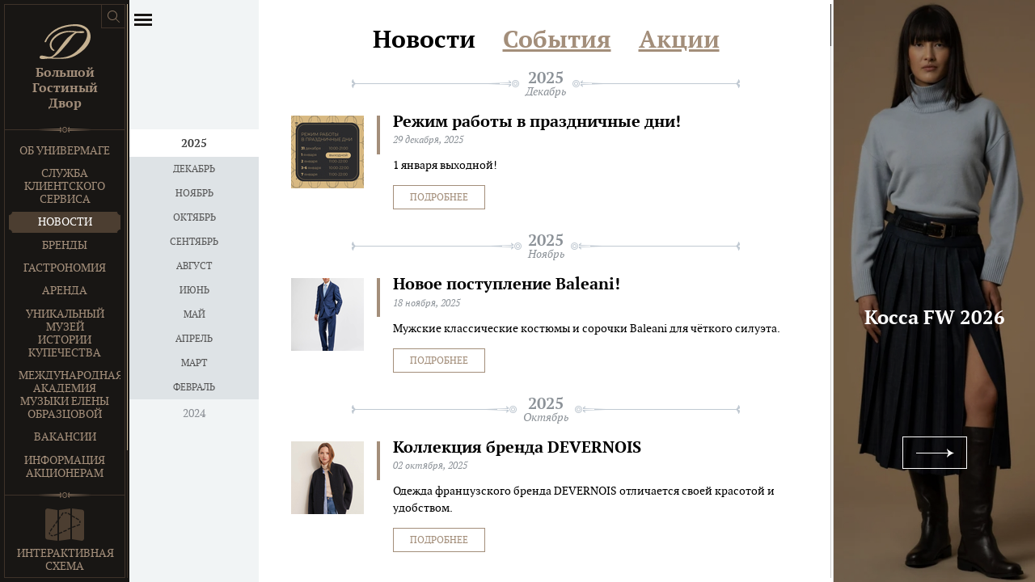

--- FILE ---
content_type: text/html; charset=utf-8
request_url: http://bgd.ru/news
body_size: 37639
content:
<!DOCTYPE html>
<html id="no-js" lang="ru">
<head>
<meta charset="utf-8">
<title>Новости</title>
<!--[if lt IE 9]>
<script src="/assets/html5shiv.min-5a0d5203d277d89552e1a805376b0176.js"></script>
<![endif]-->
<meta content="" name="description">
<meta content="width=device-width, initial-scale=1" name="viewport">
<meta content="848ae7630557f340f5b1ca0e385dc314" name="cmsmagazine">
<script src="/assets/nav-0fb5540ea06d60b0f33ad81ed18235f7.js"></script>
<link href="/favicon.ico" rel="shortcut icon">
<link href="/assets/app-718a746ae81bc600d9ec1e2412155a93.css" media="all" rel="stylesheet" />
<!--[if gte IE 9]>
<link href="/assets/ie9-ba4f4dd7479414d7c01f6b06db2c1bab.css" media="all" rel="stylesheet" />
<![endif]-->
<!--[if lt IE 9]>
<link href="/assets/ie8-e304a476e02d0f4a0910fbeca59b1488.css" media="all" rel="stylesheet" />
<script src="/assets/respond-d0460e7ff528130fc45e0b5d204876e2.js"></script>
<script src="/assets/printshiv.min-7287ee3543aa41da1038872423330c7f.js"></script>
<![endif]-->

<meta content="authenticity_token" name="csrf-param" />
<meta content="VAEc75LZ5XlJVrey9LDf3aMO01qGsb9wplcIowB/YGI=" name="csrf-token" />
</head>
<body>
<div id="container">
<div class="left">
<div class="switch"></div>
<div class="swiper-container">
<div class="swiper-wrapper">
<div class="swiper-slide">
<header>
<div class="logo">
<a href="/"><span></span>
<b>Большой Гостиный Двор</b>
</a></div>
<nav>
<ul>
<li><a href="/about">Об универмаге</a></li>
<li><a href="/vip-obsluzhivanie">Служба клиентского сервиса</a></li>
<li class="active"><span>Новости</span></li>
<li><a href="/brands">Бренды</a></li>
<li><a href="/otdel-gastronomiya">Гастрономия</a></li>
<li><a href="/rent">Аренда</a></li>
<li><a href="/muzey-istorii-kupechestva">Уникальный музей истории купечества</a></li>
<li><a href="/mameo">Международная Академия Музыки Елены Образцовой</a></li>
<li><a href="/jobs">Вакансии</a></li>
<li><a href="/informatsiya-aktsioneram">Информация акционерам</a></li>
</ul>
</nav>
<div class="m-link">
<a href="/map"><span>Интерактивная схема</span>
</a></div>
<div class="social">
<ul>
<li>
<a class="vkontakte" href="http://vk.com/bgdspb" target="_blank" title="Мы ВКонтакте">ВКонтакте</a>
</li>
<li>
<a class="twitter" href="https://t.me/bgdspb" target="_blank" title="Мы в Твиттере">Твиттер</a>
</li>
<li>
<a class="youtube" href="https://www.youtube.com/channel/UCkLxRMFj-XOucB4v0R34aYQ" target="_blank" title="Мы в YouTube">YouTube</a>
</li>
</ul>
</div>
</header>
<footer>
<div class="contacts" itemscope itemtype="http://schema.org/Organization">
<span class="address" itemprop="address" itemscope itemtype="http://schema.org/PostalAddress">
<span itemprop="addressLocality">Санкт-Петербург</span>
<span itemprop="streetAddress">Невский пр., д. 35</span>
</span>
<span>Служба информации:</span>
<span itemprop="telephone">+7 (812) 630-54-08</span>
</div>
<div class="developer">
Создание сайта
<a href="http://molinos.ru">Molinos</a>
</div>
</footer>
</div>
</div>
</div>
<div class="swiper-scrollbar"></div>
</div>

<div class="center">
<div class="sidebar">
<div class="swiper-container">
<div class="swiper-wrapper">
<div class="swiper-slide">
<nav>
<ul>
<li class="active">
<span>2025</span>
<ul>
<li>
<a href="/news/2025/12">Декабрь</a>
</li>
<li>
<a href="/news/2025/11">Ноябрь</a>
</li>
<li>
<a href="/news/2025/10">Октябрь</a>
</li>
<li>
<a href="/news/2025/09">Сентябрь</a>
</li>
<li>
<a href="/news/2025/08">Август</a>
</li>
<li>
<a href="/news/2025/06">Июнь</a>
</li>
<li>
<a href="/news/2025/05">Май</a>
</li>
<li>
<a href="/news/2025/04">Апрель</a>
</li>
<li>
<a href="/news/2025/03">Март</a>
</li>
<li>
<a href="/news/2025/02">Февраль</a>
</li>
</ul>
</li>
<li>
<a href="/news/2024">2024</a>
</li>
</ul>

</nav>
</div>
</div>
</div>
<div class="swiper-scrollbar"></div>
</div>
<div class="content">
<div class="swiper-container">
<div class="swiper-wrapper">
<div class="swiper-slide">
<div class="in">
<ul class="sections">
<li class="active">
<span>Новости</span>
</li>
<li>
<a href="/events">События</a>
</li>
<li>
<a href="/promotions">Акции</a>
</li>
</ul>

<h1>Новости</h1>
<div class="month line">
<span>
<b>2025</b>
Декабрь
</span>
</div>
<div class="list">
<div class="item">
<div class="image">
<a href="#">
<img alt="Режим работы в праздничные дни!" src="/system/news_article/image/3332/list__4_________________26-05__3_.jpg" />
</a>
</div>

<div class="text">
<h2>Режим работы в праздничные дни!</h2>
<p class="date">29 декабря, 2025</p>
<p><p>1 января выходной!</p></p>
<a class="button more" href="/news/2025/12/rezhim-raboty-v-prazdnichnye-dni-2025-12-29">Подробнее</a>
</div>
</div>

</div>
<div class="month line">
<span>
<b>2025</b>
Ноябрь
</span>
</div>
<div class="list">
<div class="item">
<div class="image">
<a href="#">
<img alt="Новое поступление Baleani!" src="/system/news_article/image/3320/list_2.png" />
</a>
</div>

<div class="text">
<h2>Новое поступление Baleani!</h2>
<p class="date">18 ноября, 2025</p>
<p><p>Мужские классические костюмы и сорочки Baleani для чёткого силуэта.</p></p>
<a class="button more" href="/news/2025/11/novoe-postuplenie-baleani-2025-11-18">Подробнее</a>
</div>
</div>

</div>
<div class="month line">
<span>
<b>2025</b>
Октябрь
</span>
</div>
<div class="list">
<div class="item">
<div class="image">
<a href="#">
<img alt="Коллекция бренда DEVERNOIS " src="/system/news_article/image/3306/list_e2wmE9U0j7cM7JcAhCWswfrZjKj5VnHR4fsHjxq3wdpJdeYNXRlsXNQXncJw4m5RvtkVlGdXgB9YOj_JXFy9b1vZ.jpg" />
</a>
</div>

<div class="text">
<h2>Коллекция бренда DEVERNOIS </h2>
<p class="date">02 октября, 2025</p>
<p><p>Одежда французского бренда DEVERNOIS отличается своей красотой и удобством.</p></p>
<a class="button more" href="/news/2025/10/kollektsiya-brenda-devernois-2025-10-2">Подробнее</a>
</div>
</div>
<div class="item">
<div class="image">
<a href="#">
<img alt="Искусство аксессуаров: как подчеркнуть стиль с ROECKL" src="/system/news_article/image/3308/list_qO78gWbJ0dvLAJS4rEP77MmhCuL8p-molYJVwrghBKzG1xRVsV0H5n9BSKt9x0Wu2l-rHCwgx6WLk1PWZgKNfq3q__1_.jpg" />
</a>
</div>

<div class="text">
<h2>Искусство аксессуаров: как подчеркнуть стиль с ROECKL</h2>
<p class="date">02 октября, 2025</p>
<p><p>Аксессуары &mdash; это магия деталей, которая превращает образ в произведение искусства.</p></p>
<a class="button more" href="/news/2025/10/iskusstvo-aksessuarov-kak-podcherknut-stil-s-roeckl-2025-10-2">Подробнее</a>
</div>
</div>
<div class="item">
<div class="image">
<a href="#">
<img alt="Новое поступление бренда ROSCH" src="/system/news_article/image/3307/list_A7HZbpyTsKLqwiBZWM2E8dIdN3ClEl8rZS_wMgvC1Ot3RyQIoSb36b3YUL36V-K0ALdHaieDPpt4ZnaqZfdjIKbF__1_.jpg" />
</a>
</div>

<div class="text">
<h2>Новое поступление бренда ROSCH</h2>
<p class="date">01 октября, 2025</p>
<p><p>ROSCH &mdash; это одежда для сна, дома и для пляжа, которая создает неповторимое чувство комфорта.</p></p>
<a class="button more" href="/news/2025/10/novoe-postuplenie-brenda-rosch-2025-10-2">Подробнее</a>
</div>
</div>

</div>
<div class="month line">
<span>
<b>2025</b>
Сентябрь
</span>
</div>
<div class="list">
<div class="item">
<div class="image">
<a href="#">
<img alt="Новая коллекция бренда ICHI" src="/system/news_article/image/3305/list_20123161_204665_610.jpeg" />
</a>
</div>

<div class="text">
<h2>Новая коллекция бренда ICHI</h2>
<p class="date">30 сентября, 2025</p>
<p><p>Новая коллекция бренда ICHI сочетает в себе комфорт и стиль для создания осенних образов.</p></p>
<a class="button more" href="/news/2025/09/novaya-kollektsiya-brenda-ichi-2025-10-2">Подробнее</a>
</div>
</div>
<div class="item">
<div class="image">
<a href="#">
<img alt="Осенняя коллекция бренда Luisa Cerano" src="/system/news_article/image/3300/list_Ifm4yzuwIr1qfE4sgkH2D1KHlw4HOIN8Lvhe30_empNoCjEIAezJk6XvMrqT7pCZmouWvlT97Jc37s5jQILs05EU__1_.jpg" />
</a>
</div>

<div class="text">
<h2>Осенняя коллекция бренда Luisa Cerano</h2>
<p class="date">15 сентября, 2025</p>
<p><p>Новое поступление осенней коллекции бренда Luisa Cerano.</p></p>
<a class="button more" href="/news/2025/09/osennyaya-kollektsiya-brenda-luisa-cerano-2025-9-16">Подробнее</a>
</div>
</div>
<div class="item">
<div class="image">
<a href="#">
<img alt="Новая коллекция бренда Bugatti" src="/system/news_article/image/3299/list_lHhbaCnuykl2dfrSOI3hLeCBCdSAZvw7JSbJ7DzX6wK5rsLSvG3KTIdaHTK_-42Cs2NugqfgrpzUsgUtQSX30XjF__1_.jpg" />
</a>
</div>

<div class="text">
<h2>Новая коллекция бренда Bugatti</h2>
<p class="date">10 сентября, 2025</p>
<p><p>Bugatti &mdash; это имя, которое ассоциируется с безупречным качеством и утонченным стилем.</p></p>
<a class="button more" href="/news/2025/09/novaya-kollektsiya-brenda-bugatti-2025-9-10">Подробнее</a>
</div>
</div>
<div class="item">
<div class="image">
<a href="#">
<img alt="Новая коллекция бренда Saint James" src="/system/news_article/image/3298/list_NoVBY4kjIZAGBFOI_QkOrckY48RUW-5dh3GRwso0vNtG8TFhUHkmMb3stj-wQUI1BZjGce5oVJIYVFmm2lSbUTdX.jpg" />
</a>
</div>

<div class="text">
<h2>Новая коллекция бренда Saint James</h2>
<p class="date">10 сентября, 2025</p>
<p><p>Стиль одежды Saint James &mdash; смарт кэжуал.</p></p>
<a class="button more" href="/news/2025/09/novaya-kollektsiya-brenda-saint-james-2025-9-10">Подробнее</a>
</div>
</div>
<div class="item">
<div class="image">
<a href="#">
<img alt="Новая коллекция бренда Monari " src="/system/news_article/image/3297/list_photo_2025-09-10_21-02-56.jpg" />
</a>
</div>

<div class="text">
<h2>Новая коллекция бренда Monari </h2>
<p class="date">10 сентября, 2025</p>
<p><p>Немецкий бренд Monari создаёт женскую одежду с изысканной практичностью.</p></p>
<a class="button more" href="/news/2025/09/novaya-kollektsiya-brenda-monari-2025-9-10">Подробнее</a>
</div>
</div>
<div class="item">
<div class="image">
<a href="#">
<img alt="LIU JO FW 2026" src="/system/news_article/image/3295/list_8059524025442---TF5012J495122222-I-AD-N-N-3-N.jpg" />
</a>
</div>

<div class="text">
<h2>LIU JO FW 2026</h2>
<p class="date">09 сентября, 2025</p>
<p><p>Новая коллекция&nbsp;LIU JO FW 2026</p></p>
<a class="button more" href="/news/2025/09/liu-jo-fw-2026-2025-9-9">Подробнее</a>
</div>
</div>
<div class="item">
<div class="image">
<a href="#">
<img alt=" Parajumpers FW 2026" src="/system/news_article/image/3294/list_eMRJrx0EvtdPTO0ujBqg3D19NfGPbiWK6cW0DtGd6BjRNuj5mTAmuNvNSV9oI66k1HmHMMmer4UEEn_q-85VvlGy.jpg" />
</a>
</div>

<div class="text">
<h2> Parajumpers FW 2026</h2>
<p class="date">09 сентября, 2025</p>
<p><p>Пора готовиться к новому сезону!</p></p>
<a class="button more" href="/news/2025/09/parajumpers-fw-2026-2025-9-9">Подробнее</a>
</div>
</div>
<div class="item">
<div class="image">
<a href="#">
<img alt="Sportalm FW 2026" src="/system/news_article/image/3293/list_9AAyBmtpCJuYAOsHL8whT9WTRx5CwQDIm65aBb_zCXYLw9LPHUS38UL7-nhxqSJZAIYYInwn8yqKuVgXjpK_QQC8.jpg" />
</a>
</div>

<div class="text">
<h2>Sportalm FW 2026</h2>
<p class="date">09 сентября, 2025</p>
<p><p>Впервые в БГД!</p></p>
<a class="button more" href="/news/2025/09/sportalm-fw-2026-2025-9-9">Подробнее</a>
</div>
</div>
<div class="item">
<div class="image">
<a href="#">
<img alt="Trussardi FW 2026" src="/system/news_article/image/3292/list_IV3RKa5k7oeBuG-zk0STysGApKdlEfqDULdkJfVBiZaDDwbDKC8H6bxJTvc5Q-94jGeAXoHva_jWn6B37WIwCFNX.jpg" />
</a>
</div>

<div class="text">
<h2>Trussardi FW 2026</h2>
<p class="date">09 сентября, 2025</p>
<p><p>Trussardi FW 2026</p></p>
<a class="button more" href="/news/2025/09/trussardi-fw-2026-2025-9-9">Подробнее</a>
</div>
</div>
<div class="item">
<div class="image">
<a href="#">
<img alt="Kocca FW 2026" src="/system/news_article/image/3291/list_EhTBUad7TvfJMPGca-nent5-CPgvmOCC1qBf19N8hyXQgyOWJIex7ibH296lkhHXOwdPTmOzZajAZvOchTqD7lhT.jpg" />
</a>
</div>

<div class="text">
<h2>Kocca FW 2026</h2>
<p class="date">09 сентября, 2025</p>
<p><p>Коллекция осень/зима 25-26 от бренда Kocca</p></p>
<a class="button more" href="/news/2025/09/kocca-fw-2026-2025-9-9">Подробнее</a>
</div>
</div>

</div>
<div class="month line">
<span>
<b>2025</b>
Август
</span>
</div>
<div class="list">
<div class="item">
<div class="image">
<a href="#">
<img alt="Новая коллекция осень-зима 2026 Marc Aurel" src="/system/news_article/image/3289/list_7RLdvZ820mZk2Qxj0LTq1_Iai3n4j8Vm32HPpn3JJOlt6_8zRNX-CvvwQ9GzzVBu5sprPacBoFqD0aI9FEaWUuvi__1_.jpg" />
</a>
</div>

<div class="text">
<h2>Новая коллекция осень-зима 2026 Marc Aurel</h2>
<p class="date">24 августа, 2025</p>
<p><p>Новая коллекция осень-зима 2026 доступна в Большим Гостином Дворе.</p></p>
<a class="button more" href="/news/2025/08/novaya-kollektsiya-osen-zima-2026-marc-aurel-2025-8-26">Подробнее</a>
</div>
</div>
<div class="item">
<div class="image">
<a href="#">
<img alt="Бельгийский бренд Sarah Pacini" src="/system/news_article/image/3288/list_nhX8t3eCBMkDgMvjkOiUSphjEwW3oSq5cctuN2HDR5717Oz3LOUBIXlZ2q-q2lsGhTQQlUeznUeHfpb7w3Oa03b6__1_.jpg" />
</a>
</div>

<div class="text">
<h2>Бельгийский бренд Sarah Pacini</h2>
<p class="date">23 августа, 2025</p>
<p><p>Новое поступление уже в БГД!</p></p>
<a class="button more" href="/news/2025/08/belgiyskiy-brend-sarah-pacini-2025-8-26">Подробнее</a>
</div>
</div>
<div class="item">
<div class="image">
<a href="#">
<img alt="Итоги юбилейного розыгрыша" src="/system/news_article/image/3287/list_lmPnUj4vIckCFG0D6gOFsWASmu2-X35s0gpUdK79lC5U64gHtTZyQ5zfhcuoL02ydqTEQMoDWwXyXTNrwLjkeX4c.jpg" />
</a>
</div>

<div class="text">
<h2>Итоги юбилейного розыгрыша</h2>
<p class="date">22 августа, 2025</p>
<p><p>Большой Гостиный Двор отпраздновал 240 лет великолепной истории! В честь юбилея мы разыграли специальные призы.</p></p>
<a class="button more" href="/news/2025/08/itogi-yubileynogo-rozygrysha-2025-8-26">Подробнее</a>
</div>
</div>
<div class="item">
<div class="image">
<a href="#">
<img alt="Большой Гостиный Двор отмечает 240 лет со дня основания!" src="/system/news_article/image/3286/list__ZKGYSGyj5KS5BUX_OxdsFEORzfm9N-NxDxQB4J-DKSH3FJg2xd8eBioklsNdLBoUalYFd8-wav59MmDjqXqaoAf.jpg" />
</a>
</div>

<div class="text">
<h2>Большой Гостиный Двор отмечает 240 лет со дня основания!</h2>
<p class="date">19 августа, 2025</p>
<p><p>19 августа 2025 года главный универмаг Санкт-Петербурга &mdash; Большой Гостиный Двор, отмечает 240 лет со дня основания!</p></p>
<a class="button more" href="/news/2025/08/bolshoy-gostinyy-dvor-otmechaet-240-let-so-dnya-osnovaniya-2025-8-26">Подробнее</a>
</div>
</div>
<div class="item">
<div class="image">
<a href="#">
<img alt="Специальные награды для БГД!" src="/system/news_article/image/3280/list_5545.jpg" />
</a>
</div>

<div class="text">
<h2>Специальные награды для БГД!</h2>
<p class="date">16 августа, 2025</p>
<p><p>19 августа старейший универмаг России празднует юбилей &mdash; 240 лет истории, стиля и безупречного сервиса!</p></p>
<a class="button more" href="/news/2025/08/bolshomu-gostinomu-dvoru-240-let-2025-8-26">Подробнее</a>
</div>
</div>
<div class="item">
<div class="image">
<a href="#">
<img alt="Armani vs Versace: север и юг Итальянской моды" src="/system/news_article/image/3282/list_d1CmD1zohh4pUJhEr55CseMi-OFkpz3wsUUIJUdPKHpMasugtAzMA54V-qdhMQkN3wZJUEpQ_6VOBaWo_P4xSS4H.jpg" />
</a>
</div>

<div class="text">
<h2>Armani vs Versace: север и юг Итальянской моды</h2>
<p class="date">13 августа, 2025</p>
<p><p>Вчера, 12 августа, в отеле Cosmos на Итальянской, Большой Гостиный Двор представил две коллекции великих домов моды.</p></p>
<a class="button more" href="/news/2025/08/armani-vs-versace-sever-i-yug-italyanskoy-mody-2025-8-26">Подробнее</a>
</div>
</div>
<div class="item">
<div class="image">
<a href="#">
<img alt="Команда наших байеров на закупке бренда Bugatti" src="/system/news_article/image/3281/list_WIa1V8OLD4bT1yHLR7poVaF10NQ49O6MqQu1pQYFp6Ku9YpqbWpelUhKdNnO1OIrcmwRi0pu3_pxoIWC7YbvTrdg.jpg" />
</a>
</div>

<div class="text">
<h2>Команда наших байеров на закупке бренда Bugatti</h2>
<p class="date">12 августа, 2025</p>
<p><p>Скоро новая коллекция Bugatti в нашем универмаге.</p></p>
<a class="button more" href="/news/2025/08/komanda-nashih-bayerov-na-zakupke-brenda-bugatti-2025-8-26">Подробнее</a>
</div>
</div>
<div class="item">
<div class="image">
<a href="#">
<img alt="Грандиозный розыгрыш 240 подарков и iPhone 16" src="/system/news_article/image/3283/list_TFoMklr3kRzOFrBBC9m72DI384Q8m6ydMpKBhwwd5KcFiz048d9ngUMM6hpoVpsvrgVWEzgNrO3XOAvdGKMYUpb7.jpg" />
</a>
</div>

<div class="text">
<h2>Грандиозный розыгрыш 240 подарков и iPhone 16</h2>
<p class="date">10 августа, 2025</p>
<p><p>21 августа в Большом Гостином Дворе состоится грандиозный розыгрыш 240 подарков и iPhone 16</p></p>
<a class="button more" href="/news/2025/08/grandioznyy-rozygrysh-240-podarkov-i-iphone-16-2025-8-26">Подробнее</a>
</div>
</div>

</div>
<div class="month line">
<span>
<b>2025</b>
Июнь
</span>
</div>
<div class="list">
<div class="item">
<div class="image">
<a href="#">
<img alt="Магазин «Петербургский дизайн» снова в Гостином!" src="/system/news_article/image/3276/list_W68csdPx8tw.jpg" />
</a>
</div>

<div class="text">
<h2>Магазин «Петербургский дизайн» снова в Гостином!</h2>
<p class="date">17 июня, 2025</p>
<p><p>На Садовой линии &laquo;Большого Гостиного Двора&raquo; вновь открылся магазин проекта &laquo;Петербургский дизайн&raquo;</p></p>
<a class="button more" href="/news/2025/06/magazin-peterburgskiy-dizayn-snova-v-gostinom-2025-6-17">Подробнее</a>
</div>
</div>
<div class="item">
<div class="image">
<a href="#">
<img alt="Emporio Armani" src="/system/news_article/image/3273/list_FPKV3LNdChA.jpg" />
</a>
</div>

<div class="text">
<h2>Emporio Armani</h2>
<p class="date">06 июня, 2025</p>
<p><p>В Большом Гостином Дворе новое поступление бренда Emporio Armani.</p></p>
<a class="button more" href="/news/2025/06/emporio-armani-2025-6-6">Подробнее</a>
</div>
</div>
<div class="item">
<div class="image">
<a href="#">
<img alt=" Ysabel Mora" src="/system/news_article/image/3272/list_RgMBQPCXksQ.jpg" />
</a>
</div>

<div class="text">
<h2> Ysabel Mora</h2>
<p class="date">06 июня, 2025</p>
<p><p>Новое поступление купальников Ysabel Mora.</p></p>
<a class="button more" href="/news/2025/06/ysabel-mora-2025-6-6">Подробнее</a>
</div>
</div>
<div class="item">
<div class="image">
<a href="#">
<img alt="Marc Aurel SS 2025" src="/system/news_article/image/3271/list_IMG_9161.jpeg" />
</a>
</div>

<div class="text">
<h2>Marc Aurel SS 2025</h2>
<p class="date">02 июня, 2025</p>
<p><p>Каждая вещь Marc Aurel &mdash; это инвестиция в ваш безупречный образ.</p></p>
<a class="button more" href="/news/2025/06/marc-aurel-ss-2025-2025-6-2">Подробнее</a>
</div>
</div>

</div>
<div class="month line">
<span>
<b>2025</b>
Май
</span>
</div>
<div class="list">
<div class="item">
<div class="image">
<a href="#">
<img alt="CATNOIR SS25" src="/system/news_article/image/3269/list_tt4YP6vHd7s.jpg" />
</a>
</div>

<div class="text">
<h2>CATNOIR SS25</h2>
<p class="date">23 мая, 2025</p>
<p><p>CATNOIR &ndash; одежда для активных женщин, которым нравится современных дизайн.</p></p>
<a class="button more" href="/news/2025/05/catnoir-ss25-2025-5-23">Подробнее</a>
</div>
</div>
<div class="item">
<div class="image">
<a href="#">
<img alt="Costume National " src="/system/news_article/image/3268/list_IMG_8843.jpeg" />
</a>
</div>

<div class="text">
<h2>Costume National </h2>
<p class="date">21 мая, 2025</p>
<p><p>Стильная обувь от итальянского бренда&nbsp;</p></p>
<a class="button more" href="/news/2025/05/costume-national-ss25-2025-5-21">Подробнее</a>
</div>
</div>
<div class="item">
<div class="image">
<a href="#">
<img alt="Ash - самая модная обувь SS25" src="/system/news_article/image/3267/list_K69NE6YYRCE.jpg" />
</a>
</div>

<div class="text">
<h2>Ash - самая модная обувь SS25</h2>
<p class="date">21 мая, 2025</p>
<p><p>Эта обувь для тех, кто не боится выделяться.</p></p>
<a class="button more" href="/news/2025/05/ash-samaya-modnaya-obuv-ss25-2025-5-21">Подробнее</a>
</div>
</div>
<div class="item">
<div class="image">
<a href="#">
<img alt="Kocca SS 2025" src="/system/news_article/image/3266/list_Bk5K4PpBocY.jpg" />
</a>
</div>

<div class="text">
<h2>Kocca SS 2025</h2>
<p class="date">20 мая, 2025</p>
<p><p>Новое поступление бренда ищите на 2 этаже Невской линии.</p></p>
<a class="button more" href="/news/2025/05/kocca-ss-2025-2025-5-20">Подробнее</a>
</div>
</div>
<div class="item">
<div class="image">
<a href="#">
<img alt="Скатерти Estella" src="/system/news_article/image/3264/list_d8fzpyhn7gqelt9hetyrce3llx1ahcej.jpg" />
</a>
</div>

<div class="text">
<h2>Скатерти Estella</h2>
<p class="date">16 мая, 2025</p>
<p><p>Часть уюта в вашем доме&nbsp;</p></p>
<a class="button more" href="/news/2025/05/kleyonka-estella-2025-5-16">Подробнее</a>
</div>
</div>
<div class="item">
<div class="image">
<a href="#">
<img alt="Richmond X Men" src="/system/news_article/image/3263/list_2025-05-10_15.10.43.jpg" />
</a>
</div>

<div class="text">
<h2>Richmond X Men</h2>
<p class="date">13 мая, 2025</p>
<p><p>Будь первым. Будь смелым. Будь в Richmond X.</p></p>
<a class="button more" href="/news/2025/05/richmond-x-men-2025-5-13">Подробнее</a>
</div>
</div>
<div class="item">
<div class="image">
<a href="#">
<img alt="Richmond X Women" src="/system/news_article/image/3262/list_____7.jpg" />
</a>
</div>

<div class="text">
<h2>Richmond X Women</h2>
<p class="date">13 мая, 2025</p>
<p><p>Когда стиль говорит громче слов</p></p>
<a class="button more" href="/news/2025/05/richmond-x-women-2025-5-13">Подробнее</a>
</div>
</div>
<div class="item">
<div class="image">
<a href="#">
<img alt=" Maxwell &amp; Williams" src="/system/news_article/image/3261/list_2025-05-10_14.24.51.jpg" />
</a>
</div>

<div class="text">
<h2> Maxwell &amp; Williams</h2>
<p class="date">13 мая, 2025</p>
<p><p>Австралийский бренд дизайнерской посуды&nbsp;</p></p>
<a class="button more" href="/news/2025/05/maxwell-williams-2025-5-13">Подробнее</a>
</div>
</div>
<div class="item">
<div class="image">
<a href="#">
<img alt="Alan Paine " src="/system/news_article/image/3260/list_JuYU70H6wck.jpg" />
</a>
</div>

<div class="text">
<h2>Alan Paine </h2>
<p class="date">13 мая, 2025</p>
<p><p>Истинно английская классика</p></p>
<a class="button more" href="/news/2025/05/2025-5-13">Подробнее</a>
</div>
</div>
<div class="item">
<div class="image">
<a href="#">
<img alt="Bordallo Pinheiro" src="/system/news_article/image/3259/list_2025-05-10_14.10.10.jpg" />
</a>
</div>

<div class="text">
<h2>Bordallo Pinheiro</h2>
<p class="date">13 мая, 2025</p>
<p><p>Самая популярная посуда из Португалии</p></p>
<a class="button more" href="/news/2025/05/bordallo-pinheiro-2025-5-13">Подробнее</a>
</div>
</div>
<div class="item">
<div class="image">
<a href="#">
<img alt="Feraud " src="/system/news_article/image/3257/list_IMG_8275.png" />
</a>
</div>

<div class="text">
<h2>Feraud </h2>
<p class="date">04 мая, 2025</p>
<p><p>Коллекция для вас на Садовой линии, 2 эт.</p></p>
<a class="button more" href="/news/2025/05/2025-5-4">Подробнее</a>
</div>
</div>

</div>
<div class="month line">
<span>
<b>2025</b>
Апрель
</span>
</div>
<div class="list">
<div class="item">
<div class="image">
<a href="#">
<img alt="Massana SS2025" src="/system/news_article/image/3255/list_-2OiVSJzDEk.jpg" />
</a>
</div>

<div class="text">
<h2>Massana SS2025</h2>
<p class="date">29 апреля, 2025</p>
<p><p>Massana &mdash; Ваш идеальный выбор для домашнего уюта и пляжного стиля!</p></p>
<a class="button more" href="/news/2025/04/massana-ss2025-2025-4-29">Подробнее</a>
</div>
</div>
<div class="item">
<div class="image">
<a href="#">
<img alt=" Luisa Cerano SS2025" src="/system/news_article/image/3254/list_4C_ZyxPNOyo.jpg" />
</a>
</div>

<div class="text">
<h2> Luisa Cerano SS2025</h2>
<p class="date">29 апреля, 2025</p>
<p><p>Новую коллекцию бренда ищите на Невской линии, 2 этаж.</p></p>
<a class="button more" href="/news/2025/04/luisa-cerano-ss2025-2025-4-29">Подробнее</a>
</div>
</div>
<div class="item">
<div class="image">
<a href="#">
<img alt="Fynch-Hatton SS2025" src="/system/news_article/image/3253/list_yZoJF3mWhug.jpg" />
</a>
</div>

<div class="text">
<h2>Fynch-Hatton SS2025</h2>
<p class="date">29 апреля, 2025</p>
<p><p>Бренд Fynch-Hatton вы можете найти на Перинной линии, 2 этаж.</p></p>
<a class="button more" href="/news/2025/04/fynch-hatton-ss2025-2025-4-29">Подробнее</a>
</div>
</div>
<div class="item">
<div class="image">
<a href="#">
<img alt="Massana " src="/system/news_article/image/3252/list_IMG_8080.png" />
</a>
</div>

<div class="text">
<h2>Massana </h2>
<p class="date">28 апреля, 2025</p>
<p><p>Massana &mdash; Ваш идеальный выбор для домашнего уюта и пляжного стиля!</p></p>
<a class="button more" href="/news/2025/04/massana-2025-4-28">Подробнее</a>
</div>
</div>
<div class="item">
<div class="image">
<a href="#">
<img alt="Пледы от Eagle Products " src="/system/news_article/image/3249/list_novocchjav0.jpg" />
</a>
</div>

<div class="text">
<h2>Пледы от Eagle Products </h2>
<p class="date">23 апреля, 2025</p>
<p><p>Пледы от Eagle Products &ndash; это сочетание красоты, комфорта и приятных ощущений.</p></p>
<a class="button more" href="/news/2025/04/pledy-ot-eagle-products-2025-4-23">Подробнее</a>
</div>
</div>
<div class="item">
<div class="image">
<a href="#">
<img alt="Buddemeyer " src="/system/news_article/image/3248/list_eomJ5vTdCKc.jpg" />
</a>
</div>

<div class="text">
<h2>Buddemeyer </h2>
<p class="date">23 апреля, 2025</p>
<p><p>Buddemeyer &ndash; элитный бренд домашнего текстиля из Бразилии</p></p>
<a class="button more" href="/news/2025/04/buddemeyer-2025-4-23">Подробнее</a>
</div>
</div>
<div class="item">
<div class="image">
<a href="#">
<img alt="Saint James SS2025" src="/system/news_article/image/3247/list_IIIld9r0OZU.jpg" />
</a>
</div>

<div class="text">
<h2>Saint James SS2025</h2>
<p class="date">23 апреля, 2025</p>
<p><p>Бретонские полоски &mdash; главный элемент новой коллекции бренда Saint James.</p></p>
<a class="button more" href="/news/2025/04/saint-james-ss2025-2025-4-23">Подробнее</a>
</div>
</div>
<div class="item">
<div class="image">
<a href="#">
<img alt="Richmond X SS2025" src="/system/news_article/image/3246/list_aTxujwA13W4.jpg" />
</a>
</div>

<div class="text">
<h2>Richmond X SS2025</h2>
<p class="date">23 апреля, 2025</p>
<p><p>Richmond X SS2025 - Новая коллекция представлена на втором этаже Невской линии.</p></p>
<a class="button more" href="/news/2025/04/john-richmond-ss2025-2025-4-23">Подробнее</a>
</div>
</div>

</div>
<div class="month line">
<span>
<b>2025</b>
Март
</span>
</div>
<div class="list">
<div class="item">
<div class="image">
<a href="#">
<img alt="LIU JO Весна-Лето 2025" src="/system/news_article/image/3239/list_JUr9EccPsw4.jpg" />
</a>
</div>

<div class="text">
<h2>LIU JO Весна-Лето 2025</h2>
<p class="date">12 марта, 2025</p>
<p><p>Новая коллекция уже в Большом Гостином Дворе! ✨</p>
<p>Готовимся к весне с новинками от LIU JO! Эта коллекция &mdash; идеальный выбор для тех, кто ценит элегантность и стиль.</p></p>
<a class="button more" href="/news/2025/03/liu-jo-vesna-leto-2025-2025-3-12">Подробнее</a>
</div>
</div>
<div class="item">
<div class="image">
<a href="#">
<img alt="Дубайский шоколад" src="/system/news_article/image/3238/list_PLj-xOEnXN8.jpg" />
</a>
</div>

<div class="text">
<h2>Дубайский шоколад</h2>
<p class="date">12 марта, 2025</p>
<p><p>Долгожданная новинка в Большом Гостином Дворе! ✨🍫</p>
<p>В нашем отделе гастрономии появился эксклюзивный дубайский шоколад!</p></p>
<a class="button more" href="/news/2025/03/dubayskiy-shokolad-2025-3-12">Подробнее</a>
</div>
</div>
<div class="item">
<div class="image">
<a href="#">
<img alt="Pompa Весна-Лето 2025" src="/system/news_article/image/3237/list_FBYAdO6B4g8.jpg" />
</a>
</div>

<div class="text">
<h2>Pompa Весна-Лето 2025</h2>
<p class="date">12 марта, 2025</p>
<p><p>✨ Новая коллекция Pompa уже в продаже! ✨</p>
<p>Погрузитесь в мир утонченной элегантности с новой коллекцией от Pompa! 🌸 Каждый образ &mdash; это гармония трендов, комфорта и безупречного стиля.</p>
<p>&nbsp;</p></p>
<a class="button more" href="/news/2025/03/pompa-vesna-leto-2025-2025-3-12">Подробнее</a>
</div>
</div>
<div class="item">
<div class="image">
<a href="#">
<img alt="Le Comte Весна-Лето 2025" src="/system/news_article/image/3236/list_sPBXu8jle64.jpg" />
</a>
</div>

<div class="text">
<h2>Le Comte Весна-Лето 2025</h2>
<p class="date">12 марта, 2025</p>
<p><p>✨ НОВАЯ КОЛЛЕКЦИЯ ОДЕЖДЫ Le Comte ✨</p>
<p>Весна уже на пороге, а значит, самое время обновить гардероб! Представляем вам новую коллекцию от Le Comte &mdash; стиль, элегантность и комфорт в каждой детали. 🌸</p></p>
<a class="button more" href="/news/2025/03/le-comte-vesna-leto-2025-2025-3-12">Подробнее</a>
</div>
</div>
<div class="item">
<div class="image">
<a href="#">
<img alt="Rabe Весна-Лето 2025" src="/system/news_article/image/3235/list_YPxeh3CAG30.jpg" />
</a>
</div>

<div class="text">
<h2>Rabe Весна-Лето 2025</h2>
<p class="date">12 марта, 2025</p>
<p><p>🌸 Новая весна с Rabe! 🌸</p>
<p>Долгожданное обновление весенней коллекции от бренда Rabe уже в нашем универмаге! 🌿✨</p></p>
<a class="button more" href="/news/2025/03/rabe-vesna-leto-2025-2025-3-12">Подробнее</a>
</div>
</div>
<div class="item">
<div class="image">
<a href="#">
<img alt="Monari Весна-Лето 2025" src="/system/news_article/image/3234/list_m40ZdKOqxWw.jpg" />
</a>
</div>

<div class="text">
<h2>Monari Весна-Лето 2025</h2>
<p class="date">12 марта, 2025</p>
<p><p>✨ Новая коллекция Monari! ✨</p>
<p>Элегантность, стиль и комфорт &mdash; всё это о новой коллекции Monari, которая уже представлена в Большом Гостином Дворе!</p></p>
<a class="button more" href="/news/2025/03/monari-vesna-leto-2025-2025-3-12">Подробнее</a>
</div>
</div>

</div>
<div class="month line">
<span>
<b>2025</b>
Февраль
</span>
</div>
<div class="list">
<div class="item">
<div class="image">
<a href="#">
<img alt="SALE -30% в Салоне женского белья с 6 по 16 февраля!" src="/system/news_article/image/3229/list_9TebDUgkpSw.jpg" />
</a>
</div>

<div class="text">
<h2>SALE -30% в Салоне женского белья с 6 по 16 февраля!</h2>
<p class="date">10 февраля, 2025</p>
<p><p><a href="tg://emoji?id=5194959989021624299&amp;t=1">✨</a> С радостью сообщаем, что салон женского белья в Большом Гостином Дворе переехал на второй этаж!</p>
<p>&nbsp;</p></p>
<a class="button more" href="/news/2025/02/sale-30-v-salone-zhenskogo-belya-s-6-po-16-fevralya-2025-2-10">Подробнее</a>
</div>
</div>

</div>
</div>
</div>
</div>
</div>
<div class="swiper-scrollbar"></div>
</div>

<div class="search">
<div class="switch"></div>
<form action="/search">
<div class="field">
<input name="q" type="search">
</div>
<div class="submit">
<input type="submit" value="Найти">
</div>
</form>
</div>
</div>
<div class="right">
<div class="special white">
<a href="http://www.bgd.ru/news/2025/09/kocca-fw-2026-2025-9-9"><div class="title">
<b>Kocca FW 2026</b>
</div>
<div class="link">
<span>Подробнее</span>
</div>
<div class="bg" style="background-image: url(/system/index_banner/bg_image/191/right_pane_bCvmsabehkep8_8VFtm-wxERYrL1wTc-VoBUtKd0hkZMXnNrLnYRdwlJ2NfcqZEC362kxRv-oOkW0nkyWlxLwVTK.jpg)"></div>
</a></div>

</div>
</div>
<div id="activity"></div>
<script src="/assets/app-c278fd21b3d359787df5dc03da1c809a.js"></script>

<script>
  (function(i,s,o,g,r,a,m){i['GoogleAnalyticsObject']=r;i[r]=i[r]||function(){
  (i[r].q=i[r].q||[]).push(arguments)},i[r].l=1*new Date();a=s.createElement(o),
  m=s.getElementsByTagName(o)[0];a.async=1;a.src=g;m.parentNode.insertBefore(a,m)
  })(window,document,'script','https://www.google-analytics.com/analytics.js','ga');

  ga('create', 'UA-96862119-1', 'auto');
  ga('send', 'pageview');

</script>

<!-- Yandex.Metrika counter -->
<script type="text/javascript" >
   (function(m,e,t,r,i,k,a){m[i]=m[i]||function(){(m[i].a=m[i].a||[]).push(arguments)};
   m[i].l=1*new Date();k=e.createElement(t),a=e.getElementsByTagName(t)[0],k.async=1,k.src=r,a.parentNode.insertBefore(k,a)})
   (window, document, "script", "https://mc.yandex.ru/metrika/tag.js", "ym");

   ym(75191095, "init", {
        clickmap:true,
        trackLinks:true,
        accurateTrackBounce:true,
        webvisor:true
   });
</script>
<noscript><div><img src="https://mc.yandex.ru/watch/75191095" style="position:absolute; left:-9999px;" alt="" /></div></noscript>
<!-- /Yandex.Metrika counter -->

</body>
</html>


--- FILE ---
content_type: text/css
request_url: http://bgd.ru/assets/app-718a746ae81bc600d9ec1e2412155a93.css
body_size: 81438
content:
@charset "UTF-8";@font-face{font-family:'PT Serif';src:url("/fonts/ptserif-regular.eot");src:url("/fonts/ptserif-regular.eot?#iefix") format("embedded-opentype"),url("/fonts/ptserif-regular.woff") format("woff"),url("/fonts/ptserif-regular.ttf") format("truetype"),url("/fonts/ptserif-regular.svg#ptserifregular") format("svg");font-weight:normal;font-style:normal}@font-face{font-family:'PT Serif';src:url("/fonts/ptserif-italic.eot");src:url("/fonts/ptserif-italic.eot?#iefix") format("embedded-opentype"),url("/fonts/ptserif-italic.woff") format("woff"),url("/fonts/ptserif-italic.ttf") format("truetype"),url("/fonts/ptserif-italic.svg#ptserifitalic") format("svg");font-weight:normal;font-style:italic}@font-face{font-family:'PT Serif';src:url("/fonts/ptserif-bold.eot");src:url("/fonts/ptserif-bold.eot?#iefix") format("embedded-opentype"),url("/fonts/ptserif-bold.woff") format("woff"),url("/fonts/ptserif-bold.ttf") format("truetype"),url("/fonts/ptserif-bold.svg#ptserifbold") format("svg");font-weight:bold;font-style:normal}@font-face{font-family:'PT Serif';src:url("/fonts/ptserif-bolditalic.eot");src:url("/fonts/ptserif-bolditalic.eot?#iefix") format("embedded-opentype"),url("/fonts/ptserif-bolditalic.woff") format("woff"),url("/fonts/ptserif-bolditalic.ttf") format("truetype"),url("/fonts/ptserif-bolditalic.svg#ptserifbolditalic") format("svg");font-weight:bold;font-style:italic}@font-face{font-family:'Arial Narrow';src:url("/fonts/arial-narrow.eot");src:url("/fonts/arial-narrow.eot?#iefix") format("embedded-opentype"),url("/fonts/arial-narrow.woff") format("woff"),url("/fonts/arial-narrow.ttf") format("truetype"),url("/fonts/arial-narrow.svg#arialnarrow") format("svg");font-weight:normal;font-style:normal}*{margin:0;padding:0}*,*:before,*:after{box-sizing:border-box}html,body,div,span,object,iframe,embed,h1,h2,h3,h4,h5,h6,p,blockquote,pre,a,abbr,address,cite,code,del,dfn,em,font,img,ins,kbd,q,s,samp,small,strong,sub,sup,var,b,u,i,center,dl,dt,dd,ol,ul,li,fieldset,form,label,legend,table,caption,tbody,tfoot,thead,tr,th,td,article,aside,canvas,details,figcaption,figure,footer,header,hgroup,menu,nav,output,section,summary,time,mark,audio,video{margin:0;padding:0;border:0;font-size:100%;font-family:inherit;vertical-align:baseline;background:transparent}article,aside,details,figcaption,figure,footer,header,hgroup,nav,section,summary{display:block}audio,canvas,video{display:inline-block}body{width:100%;color:black;font-family:"PT Serif", serif;font-size:0.625em;line-height:1;background-color:white;-webkit-font-smoothing:antialiased;-moz-osx-font-smoothing:grayscale}h1{color:black;margin:0 0 0.6em 0;font:bold 440%/1 "PT Serif", serif}h2{color:black;margin:1.2em 0 0.6em 0;font:bold 380%/1.2 "PT Serif", serif}h3{color:black;margin:1.5em 0 0.8em 0;font:bold 320%/1.2 "PT Serif", serif}h4{color:black;margin:1.5em 0 0.7em 0;font:bold 200%/1.2 "PT Serif", serif}h1,h2,h3{text-align:center}h5,h6{color:black;margin:1em 0 1em 0;font:bold 140%/1.5 "PT Serif", serif}a{color:#c97008;text-decoration:underline}a:hover,a:active{color:#be0d0d;outline:0}a:visited{color:#761212}p{margin:0 0 1em;font-size:140%;line-height:1.5}p.date{color:#5d5d5d}p.br{margin:0}b,strong{font-weight:bold}i,em{font-style:italic}span.nobr{white-space:nowrap}small{font-size:80%}sup{vertical-align:baseline;position:relative;top:-0.5em;font-size:75%}sub{vertical-align:baseline;position:relative;bottom:-0.25em;font-size:75%}blockquote,q{position:relative;quotes:none;width:100%;max-width:480px;margin:36px auto;padding:24px 0;color:#b77400;font-size:180%;line-height:1.2;font-style:italic;text-align:center;border:0;background-color:transparent}blockquote:before,blockquote:after{display:block;position:absolute;left:0;width:100%;height:11px;background:url(/assets/quote-e20ed405573a68038ca4249e0a563190.png) no-repeat 50% 0;background-size:100% 11px;content:""}blockquote:before{top:0}blockquote:after{bottom:0}q:before,q:after{content:'';content:none}abbr[title]{border-bottom:1px dotted}ul{list-style:disc;margin:0 0 1.4em;padding:0 0 0 2.75em}ol{list-style:decimal;margin:0 0 1.4em;padding:0 0 0 3em}li{margin:0 0 0.5em;padding:0;font-size:140%;line-height:1.5}li ul,li ol{margin-top:0.75em}table{margin:36px 0;padding:0;border-collapse:collapse;border-spacing:0}table tr,table th,table td{vertical-align:top}table th,table td{padding:8px 10px;font-size:140%;line-height:1.5;font-weight:normal;text-align:left;border-bottom:1px solid #d2d2d2}table thead th,table thead td{padding:0 10px 4px;font-weight:bold;vertical-align:bottom;border-bottom:2px solid #a38e7b}table tbody tr:nth-child(odd) th,table tbody tr:nth-child(odd) td{background-color:#f8f8f8}table tbody tr:first-child th,table tbody tr:first-child td{border-top:1px solid #d2d2d2}table tbody:before{display:block;height:1px;content:""}.table{position:relative;width:100%;overflow-x:auto;overflow-y:hidden;margin:36px 0;-webkit-overflow-scrolling:touch;-ms-overflow-style:-ms-autohiding-scrollbar}.table table{margin:0}.table::-webkit-scrollbar{-webkit-appearance:none;height:12px;background-color:#f8f8f8}.table::-webkit-scrollbar-thumb{background-color:#d3d3d3}hr{display:block;margin:2em 0;padding:0;width:100%;height:1px;color:#e7c492;background-color:#e7c492;border:0}img{border:0}audio:not([controls]){display:none;height:0}span.fx{display:block;margin:0;padding:0;font-size:0;line-height:0}mark,span.match{background-color:#F7F4DD}#activity{display:none;position:fixed;z-index:9999;left:50%;top:50%;width:40px;height:40px;margin:-20px 0 0 -20px;background-color:rgba(0,0,0,0.5);border-radius:8px}article p.lead,.txt p.lead{font-style:italic}article img,.txt img{max-width:100%;height:auto;margin:0.25em 0}article img.i-left,.txt img.i-left{float:left;margin:0 1.5em 0.5em 0}article img.i-right,.txt img.i-right{float:right;margin:0 0 0.5em 1.5em}article iframe,article object,.txt iframe,.txt object{display:block;margin:36px auto}article .iframe,.txt .iframe{width:800px;max-width:100%;margin:36px auto}article .iframe .box,.txt .iframe .box{position:relative;padding-bottom:56.25%;height:0}article .iframe iframe,.txt .iframe iframe{position:absolute;top:0;left:0;width:100%;height:100%;margin:0}article>:first-child,.txt>:first-child{margin-top:0}article h1+p:first-letter,article h2+p:first-letter,article h3+p:first-letter,.txt h1+p:first-letter,.txt h2+p:first-letter,.txt h3+p:first-letter{float:left;font-size:340%;line-height:normal;font-weight:bold;margin:-6px 0 0;padding-right:8px}article ul,.txt ul{list-style:none;padding-left:36px}article ul li,.txt ul li{position:relative}article ul li:before,.txt ul li:before{content:'\2022';display:block;position:absolute;right:100%;top:-0.05em;margin:0 10px 0 0;color:#a38e7a}article ul.inline-list li,.txt ul.inline-list li{display:inline-block;margin-right:36px}article ol,.txt ol{list-style:none;counter-reset:li;padding-left:36px}article ol li,.txt ol li{position:relative}article ol li:before,.txt ol li:before{content:counter(li) ".";counter-increment:li;position:absolute;right:100%;top:0;margin:0 6px 0 0;color:#a38e7a;font-weight:bold}article blockquote p,article li p,article th p,article td p,article th li,article td li,.txt blockquote p,.txt li p,.txt th p,.txt td p,.txt th li,.txt td li{font-size:100%}article table th p,article table td p,article blockquote p,.txt table th p,.txt table td p,.txt blockquote p{margin:0}html{-webkit-text-size-adjust:none;-ms-text-size-adjust:none}html,body{height:100%}.swiper-container{position:relative;z-index:1;margin:0 auto;overflow:hidden;-webkit-backface-visibility:hidden;-ms-backface-visibility:hidden;-o-backface-visibility:hidden;backface-visibility:hidden}.swiper-wrapper{position:relative;width:100%;-webkit-transition-property:-webkit-transform, left, top;-webkit-transition-duration:0s;-webkit-transform:translate3d(0px, 0, 0);-webkit-transition-timing-function:ease;-moz-transition-property:-moz-transform, left, top;-moz-transition-duration:0s;-moz-transform:translate3d(0px, 0, 0);-moz-transition-timing-function:ease;-o-transition-property:-o-transform, left, top;-o-transition-duration:0s;-o-transform:translate3d(0px, 0, 0);-o-transition-timing-function:ease;-o-transform:translate(0px, 0px);-ms-transition-property:-ms-transform, left, top;-ms-transition-duration:0s;-ms-transform:translate3d(0px, 0, 0);-ms-transition-timing-function:ease;-webkit-transition-property:-webkit-transform, left, top;transition-property:transform, left, top;-webkit-transition-duration:0s;transition-duration:0s;-webkit-transform:translate3d(0px, 0, 0);transform:translate3d(0px, 0, 0);-webkit-transition-timing-function:ease;transition-timing-function:ease;box-sizing:content-box}.swiper-free-mode>.swiper-wrapper{margin:0 auto;-webkit-transition-timing-function:ease-out;transition-timing-function:ease-out}.swiper-slide{float:left}.swiper-wp8-horizontal{-ms-touch-action:pan-y}.swiper-wp8-vertical{-ms-touch-action:pan-x}.swiper-scrollbar{position:absolute;z-index:2;right:2px;top:5px;bottom:5px;width:1px;background-color:#ccc;background-color:rgba(0,0,0,0.2);-ms-touch-action:none}.swiper-scrollbar-drag{width:100%;height:100%;position:relative;background-color:#333;background-color:rgba(0,0,0,0.8)}.swiper-scrollbar-drag:after{display:block;position:absolute;left:-5px;right:-5px;top:-5px;bottom:-5px;content:""}.h-block .swiper-scrollbar{right:3px;top:3px;bottom:3px;width:5px;background-color:rgba(0,0,0,0.05)}.h-block .swiper-scrollbar-drag{background-color:#4c3e31}#container{position:absolute;width:100%;height:100%;overflow:hidden}.hidden{display:none}header .logo{margin:0;padding:24px 0 22px;color:#c5b191;font-size:160%;line-height:1.2;font-weight:bold;text-align:center}header .logo a{text-decoration:none}header .logo b{display:block;width:6.25em;margin:0 auto}header .logo span{display:block;width:63px;height:43px;margin:0 auto 8px;background:transparent url(/assets/bgd-logo-b3b73cad78e74e1336dfebd218761c1c.png) no-repeat;background-image:url(/assets/bgd-logo-f695da05ef668c74497b80066a436c5f.svg),none;background-size:63px 43px}header nav{padding:12px 5px}header nav ul li{position:relative;margin:0 0 2px;overflow:hidden}header nav ul li:before,header nav ul li:after,header nav ul li a:before,header nav ul li a:after,header nav ul li span:before,header nav ul li span:after{display:none;position:absolute;width:10px;height:10px;background-color:#181614;border:1px solid #4c3e31;border-radius:5px;box-sizing:border-box;content:""}header nav ul li:before{left:-5px;top:-5px}header nav ul li:after{right:-5px;top:-5px}header nav ul li a:before,header nav ul li span:before{left:-5px;bottom:-5px}header nav ul li a:after,header nav ul li span:after{right:-5px;bottom:-5px}header nav ul li:hover a{box-shadow:inset 0 0 0 1px #4c3e31}header nav ul li:hover:before,header nav ul li:hover:after,header nav ul li:hover a:before,header nav ul li:hover a:after,header nav ul li:hover span:before,header nav ul li:hover span:after{display:block}header nav ul li.active a,header nav ul li.active span{color:#fff;background-color:#4c3e31}header nav ul li.active:before,header nav ul li.active:after,header nav ul li.active a:before,header nav ul li.active a:after,header nav ul li.active span:before,header nav ul li.active span:after{display:block}header .m-link{margin:0;padding:16px 0;font-size:140%;line-height:1.2;text-transform:uppercase;text-align:center}header .m-link a{display:block;width:80%;margin:0 auto;padding-top:48px;text-decoration:none;background:url(/assets/map-421ed959a62510859f3af15cdf4d8195.png) no-repeat 50% 0}header .social{padding:18px 6px}header .social ul{list-style:none;width:auto;margin:0 auto -6px;padding:0;text-align:center}header .social ul li{display:inline-block;vertical-align:top;margin:0 0 6px;padding:0}header .social ul li a{display:block;width:30px;height:30px;color:transparent;text-indent:-1000px;background:transparent url(/assets/social-b75a43444b87fc56160ce6280240711d.png) no-repeat;background-image:url(/assets/social-05f61149db076d71cdb02e0e22a3e0a2.svg),none;background-size:76px 42px;border-radius:15px;-webkit-transition:all 0.2s;transition:all 0.2s}header .social ul li a.vkontakte{background-position:7px 9px}header .social ul li a.facebook{background-position:-24px 9px}header .social ul li a.twitter{background-position:-53px 9px}header .social ul li a.googleplus{background-position:8px -18px}header .social ul li a.youtube{background-position:-23px -19px}header .social ul li a.instagram{background-position:-53px -19px}header .social ul li a:hover{background-color:#4c3e31}header .logo,header nav,header .m-link,header .social{position:relative;border-bottom:1px solid #3e3229}header .logo:after,header nav:after,header .m-link:after,header .social:after{display:block;position:absolute;left:0;right:0;bottom:-4px;height:7px;background:url(/assets/separator-e1dc3da97f3aee48423c6fb6a629a9b0.png) no-repeat 50% 0;content:""}nav{text-align:center}nav ul{list-style:none;margin:0;padding:0}nav ul li{margin:0;padding:0;font-size:140%;line-height:1.2;text-transform:uppercase}nav ul li a,nav ul li span{display:block;padding:0.4em 12px 0.34em;text-decoration:none}nav ul li li{font-size:100%}.search .switch{z-index:4;left:-35px;top:5px;width:30px;height:30px;border:1px solid #3e3229;background:#181614 url(/assets/search-dc9feb8931f74112c3baadff21834d70.png) no-repeat 50% 50%}.search form{display:none;position:absolute;z-index:4;left:-5px;right:0;top:0;min-height:40px;background-color:#181614;-webkit-transition:0.5s;transition:0.5s}.search form .field{position:absolute;z-index:2;left:-1px;right:140px;top:5px;margin:0}.search form .field input{display:block;width:100%;height:30px;padding:8px 6px 7px;color:#a38e7a;border:1px solid #3e3229;background-color:#28221c;box-sizing:border-box}.search form .submit{position:absolute;z-index:1;right:20px;top:5px;margin:0}.search form .submit input{width:100px;min-width:0;padding-bottom:7px}.search.opened form{display:block}.m-container+.search form{right:250px}.more{text-align:center}footer{position:absolute;left:0;right:0;bottom:0;padding:8px;font-size:120%;line-height:1.2;text-align:center}footer a{-webkit-transition:all 0.2s;transition:all 0.2s}footer a:hover{color:#c5b191}footer span{display:block}footer span.address{margin-bottom:4px}footer .contacts{margin:0 0 20px}footer .developer{margin:0 -8px}footer .developer a{text-decoration:none;border-bottom:1px solid}.swiper-container{width:100%;height:100%}.swiper-slide{width:100%;height:auto}.switch{position:absolute;width:20px;height:20px;cursor:pointer}.left{position:absolute;z-index:3;left:0;top:0;bottom:0;width:160px;height:100%;padding:5px;color:#a38e7a;background-color:#181614;-webkit-transition-property:all;transition-property:all;-webkit-transition-duration:0.2s;transition-duration:0.2s}.left a{color:#a38e7a}.left>.switch{right:-34px;top:10px;width:34px;height:27px;background:transparent url(/assets/nav-a56ada445c06a6200483750d6d0420a8.png) no-repeat 50% 50%;background-image:url(/assets/nav-5781645d15b99ddfefd5bdcf3a8d4d3a.svg),none;background-size:22px 16px;-webkit-transition:0.2s;transition:0.2s;-webkit-touch-callout:none;-webkit-tap-highlight-color:rgba(0,0,0,0)}.left .swiper-container{border:1px solid #3e3229}.left .swiper-wrapper{min-height:100% !important}.left .swiper-slide{padding-bottom:126px}.left .swiper-scrollbar{background:#3e3229}.left .swiper-scrollbar-drag{background:#c5b191}.left.hidden{display:block;left:-160px}.center{position:absolute;left:160px;right:250px;top:0;bottom:0;height:100%;-webkit-transition-property:all;transition-property:all;-webkit-transition-duration:0.2s;transition-duration:0.2s}.center.l{-webkit-transform:translate3d(-160px, 0, 0);transform:translate3d(-160px, 0, 0)}.center.r{-webkit-transform:translate3d(160px, 0, 0);transform:translate3d(160px, 0, 0)}.center.wide{left:0}.center.bgd{right:0}.closed .left{display:block;left:-160px}.closed .center{left:0}.content{position:absolute;left:0;right:0;top:0;bottom:0}.content .in{margin:0;padding:32px 40px 24px}.sidebar{position:absolute;z-index:2;left:0;top:0;bottom:0;width:160px;height:100%;background-color:#f1f4f5}.sidebar nav{padding:160px 0 0}.sidebar nav ul li{color:#8a8e94}.sidebar nav ul li a,.sidebar nav ul li span{padding:10px 12px 8px;color:#8a8e94}.sidebar nav ul li:not(.active) a:hover{background-color:rgba(0,0,0,0.025)}.sidebar nav ul li.active{background-color:#fff}.sidebar nav ul li.active>a,.sidebar nav ul li.active>span{color:#3f3f3f;font-weight:bold}.sidebar nav ul li ul{background-color:#dee3e6}.sidebar nav ul li ul li{color:#565656;font-size:85%}.sidebar nav ul li ul li a,.sidebar nav ul li ul li span{padding:8px 12px 8px;color:#565656}.sidebar nav ul li ul li.active{background-color:#8c9298}.sidebar nav ul li ul li.active>a,.sidebar nav ul li ul li.active>span{color:#fff;font-weight:normal}.sidebar+.content{left:160px}.right{position:absolute;z-index:3;right:0;top:0;bottom:0;width:250px;height:100%;background-color:#fff;border-left:1px solid #d3d3d3}.right .swiper-slide{width:100%;height:100%}.right>.switch{left:-20px;top:20px}.special{position:absolute;left:0;right:0;top:0;bottom:0;overflow:hidden}.special a{display:block;position:absolute;left:0;right:0;top:0;bottom:0;padding:0 20px;text-decoration:none;text-align:center}.special a:hover .bg{-webkit-filter:none;filter:none}.special .image{position:absolute;z-index:3;bottom:50%;left:20px;right:20px}.special .image img{display:block;width:auto;max-width:80%;height:auto;max-height:140px;margin:0 auto}.special .title{position:absolute;z-index:3;top:50%;left:20px;right:20px;margin-top:20px;color:#000;font-size:240%;line-height:1.2;font-weight:bold}.special .title span{white-space:nowrap}.special .link{position:absolute;z-index:3;top:75%;left:20px;right:20px}.special .link span{display:inline-block;width:80px;height:40px;color:transparent;text-indent:-1000px;border:1px solid #000;background:url(/assets/go-9c0140d6ad7b8c7e13e586e847641288.png) no-repeat 50% 50%;-webkit-transition:all 0.2s;transition:all 0.2s}.special .bg{position:absolute;z-index:1;left:0;right:0;top:0;bottom:0;background-repeat:no-repeat;background-position:50% 50%;background-size:cover;background-image:url(/assets/missoni/missoni-bg-86484887010b181818a664a403f9145d.jpg);-webkit-transition:all 0.2s;transition:all 0.2s}.special .bg:after{display:block;position:absolute;z-index:2;left:0;right:0;top:0;bottom:0;background:rgba(0,0,0,0.3);content:""}.special.white .title{color:#fff}.special.white .link span{border-color:#fff;background-image:url(/assets/go-white-4ba0c6a3792348975c91e3e4673a1227.png)}.left.quick,.center.quick{-webkit-transition-duration:0s;transition-duration:0s}.specials{margin:0;padding:34px 16px 10px;text-align:center;background-color:#f7f7f7}.specials ul{list-style:none;margin:0;padding:0}.specials li{display:inline-block;vertical-align:top;margin:0 1.2em 24px;padding:0;font-size:140%;line-height:1.2}.specials a{position:relative;display:block;padding:6px;text-decoration:none;overflow:hidden}.specials a:hover .info{top:0;padding-top:3em}.specials a:hover .info:after{bottom:2.3em}.specials a:after{display:block;position:absolute;left:6px;right:6px;top:6px;bottom:6px;border-radius:5em;box-shadow:0 0 0 2px #fff, 0 0 0 3px #b77400, 0 0 0 100px #f7f7f7;-webkit-transition:all 0.1s;transition:all 0.1s;content:""}.specials a:hover:after{box-shadow:0 0 0 2px #fff, 0 0 0 6px #b77400, 0 0 0 100px #f7f7f7}.specials .frame{position:relative;overflow:hidden}.specials .frame,.specials img{width:10em;height:10em;border-radius:5em}.specials .info{display:block;position:absolute;left:0;right:0;top:50%;bottom:0;padding:0.7em 1.4em;color:#d0d0d0;font-size:85%;background-color:#000;background-color:rgba(0,0,0,0.8);-webkit-transition:all 0.2s;transition:all 0.2s}.specials .info:after{display:block;position:absolute;left:50%;bottom:-14px;width:20px;height:13px;margin:0 0 0 -10px;background:url(/assets/arrow-f918764c464a96b220c81dcf2367fc30.png) no-repeat;-webkit-transition:all 0.2s;transition:all 0.2s;content:""}.specials b,.specials span{display:block;margin:0 auto}.specials b{color:#deac54;font-weight:normal}.specials span{position:relative;font-style:italic}.specials span:before{display:block;margin-top:2px;line-height:0.7;text-align:center;content:"•"}.tiles{margin:0 -1px -1px 0;overflow:hidden}.tiles ul{list-style:none;padding:0}.tiles li{float:left;width:50%;margin:0;padding:0;font-size:200%;line-height:1.1;font-weight:bold;text-align:center;border:1px solid #d3d3d3;border-width:0 1px 1px 0}.tiles a{display:table;width:100%;height:5em;text-decoration:none}.tiles span{display:table-cell;vertical-align:middle;padding:0 1em}.news{margin:0;padding:40px 0 4px;text-align:center}.news ul{list-style:none;margin:0;padding:0}.news li{display:inline-block;vertical-align:top;width:auto;max-width:8em;margin:0 1% 36px;padding:0;font-size:160%;line-height:1;font-weight:bold}.news a{position:relative;display:block;color:#212121;text-decoration:none}.news a:after{display:block;position:absolute;z-index:-1;left:50%;top:-12px;bottom:-20px;width:4.2em;margin:0 0 0 -2.1em;border:5px solid #dee3e6;opacity:0;-webkit-transition:all 0.2s;transition:all 0.2s;content:""}.news a:hover:after{opacity:1}.news img{display:block;margin:0 auto 16px}.news span{display:block}.content div.actions{margin:-22px 0 24px}div.category{margin:0 0 8px;color:#8c9298;font-size:200%;line-height:1.2;font-weight:bold;text-transform:uppercase;text-align:center}div.list{margin:0 0 -20px;padding:0}div.list .item{max-width:800px;margin:-4px auto 38px;overflow:hidden}div.list .item .image{float:left;width:90px;margin:0 16px 0 0;padding:4px 0 0}div.list .item .image img{max-width:100%;height:auto}div.list .item .text{position:relative;padding:0 0 2px 20px;overflow:hidden}div.list .item .text:before{display:block;position:absolute;left:0;top:4px;width:4px;height:48px;background-color:#a38e7a;content:""}div.list .item h2{margin:0 0 0.5em;font-size:200%;font-weight:bold;text-align:left}div.list .item p.date{margin-top:-0.55em;margin-bottom:0.75em;color:#8c9298;font-size:120%;line-height:1.2;font-style:italic}div.list .item a.button{min-width:0}.sections{list-style:none;margin:0 -40px 18px;padding:0;text-align:center}.sections li{display:inline-block;vertical-align:top;margin:0 16px 16px;padding:0;font-size:300%;line-height:1.2;font-weight:bold}.sections a{color:#a38e7a}.sections+h1,.categories+h1{display:none}.categories{list-style:none;margin:0 -40px 22px;padding:0;text-align:center}.categories li{display:inline-block;vertical-align:top;width:auto;margin:0 2% 16px;padding:0;font-size:140%;line-height:1.2;font-weight:bold}.categories a,.categories i{position:relative;display:block;color:#c97008;text-decoration:none}.categories a:after,.categories i:after{display:block;position:absolute;z-index:-1;left:50%;top:-12px;bottom:-10px;width:3.2em;margin:0 0 0 -1.6em;border:5px solid #dee3e6;opacity:0;-webkit-transition:all 0.2s;transition:all 0.2s;content:""}.categories a:hover:after,.categories i:hover:after{opacity:1}.categories img{display:block;margin:0 auto 4px}.categories span{display:block;max-width:8em;margin:0 auto}.categories i{font-style:normal}.categories li.active a,.categories li.active i{color:#212121}.categories li.active a:after,.categories li.active i:after{opacity:1}.line{position:relative;width:100%;max-width:480px;min-height:1px;margin:0 auto;color:#8c9298;text-align:center}.line:before{display:block;position:absolute;z-index:-1;left:0;right:0;top:-4px;height:11px;background:url(/assets/line-7cbb18f2ca5a0878efe6c1b4c398f65c.png) no-repeat 50% 0;background-size:100% 11px;content:""}.line span{position:relative;display:inline-block;vertical-align:top;margin:-5px 0 0;padding:0 32px;font-size:120%;line-height:1;font-style:italic;background-color:#fff}.line span:before,.line span:after{display:block;position:absolute;top:2px;width:38px;height:9px;background:url(/assets/line-break-b9afd7ab89a3c48862991184b94746d8.png) no-repeat;content:""}.line span:before{right:100%;margin-right:-24px;background-position:0 0}.line span:after{left:100%;margin-left:-24px;background-position:-40px 0}.line span b,.line span strong{display:block;font-size:140%;font-style:normal}.line.date{margin-bottom:-8px}.line.month,.line.address{margin-bottom:22px}.line.month span,.line.address span{margin-top:-14px;font-size:140%}.line.month span:before,.line.month span:after,.line.address span:before,.line.address span:after{top:11px}.line.month b,.line.month strong,.line.address b,.line.address strong{text-transform:uppercase}.line.address{margin-top:40px;margin-bottom:26px}div.list+.line.month{margin-top:62px}.feedback+.line{margin-top:38px;margin-bottom:-20px}.line+p{margin-top:28px}div.toggle{position:relative;margin:-10px 0 30px;font-size:140%;line-height:1.2}div.toggle:after{display:block;position:absolute;left:100%;top:50%;width:2px;height:48px;margin:-24px 0 0 8px;background-color:#a38e7a;content:""}div.toggle a{display:block;width:40px;height:30px;color:transparent;text-decoration:none;text-indent:-1000px;border:1px solid #a38e7a;background:url(/assets/toggle-c212a1c3d2cc94d9a8c3684807e66494.png) no-repeat}div.toggle a.brands{background-position:-1px -1px}div.toggle a.index{background-position:-41px -1px}div.toggle a.active{display:none}.inline{margin:-10px 0 30px}.inline>div{display:inline-block;vertical-align:top;margin:0}.inline div.toggle{margin-right:50px}.filter .filter-button{display:inline-block;position:relative;vertical-align:top}.filter button{display:inline-block;width:40px;height:30px;min-width:0;padding:0;background:url(/assets/submit-arrow-dc234cfe0928d887eebc2a68c0f6beaf.png) no-repeat 50% 50%}.filter button:hover,.filter button:active{background-color:transparent}.filter a.reset{display:block;position:absolute;left:100%;top:50%;margin:-9px 0 0 8px;width:18px;height:18px;border-radius:9px;background:url(/assets/remove-4252500204407ea7467d7d7d3709bd32.png) no-repeat 50% 50%;-webkit-transition:all 0.1s;transition:all 0.1s}.filter a.reset:hover{border:1px solid #a4a4a4}.filter a.reset:active{box-shadow:inset 0 0 0 2px #a4a4a4}.check-select{position:relative;display:inline-block;vertical-align:top;width:280px;margin-right:40px;font-size:140%;line-height:1.2}.check-select b{position:relative;display:block;margin:4px 0 10px;padding:2px 0 2px 24px;color:#000;border-bottom:1px solid #a38e7a;cursor:pointer}.check-select b:before{display:block;position:absolute;z-index:3;left:5px;top:50%;width:9px;height:6px;margin:-3px 0 0;background:url(/assets/map/select-c0a34519565ba2aab6a84c4a0e8631ff.png) no-repeat 0 0;content:""}.check-select ul{list-style:none;margin:0;padding:0}.check-select li{margin:0;padding:0;font-size:100%;line-height:1.2}.check-select label{display:block;font-size:100%;line-height:1.2}.check-select .check-list{display:none;position:absolute;z-index:4;width:280px;height:138px;margin:-11px 0 0;padding:5px 15px 5px 5px;border:1px solid #a38e7a;background-color:#fff}.check-select .check-list:before,.check-select .check-list:after{display:block;position:absolute;content:""}.check-select .check-list:before{left:-1px;bottom:100%;width:19px;height:21px;margin:0 0 1px;border:solid #a38e7a;border-width:1px 1px 0 1px}.check-select .check-list:after{left:0;bottom:100%;width:17px;height:1px;background-color:#fff}.check-select .check-list .swiper-container{width:100%;height:128px}.check-select .check-list ul{margin-bottom:-8px}.check-select .check-list li{position:relative;min-height:24px;margin:0 0 10px;padding:4px 0 0 32px}.check-select .check-list li:before{display:block;position:absolute;left:0;top:0;width:24px;height:24px;border:1px solid #a38e7a;content:""}.check-select .check-list li.active:before{background:url(/assets/checkbox-8c7af10318eb51c216356c0cc372359f.png) no-repeat 50% 45%}.check-select .check-list li input,.check-select .check-list li div.checker{display:block;position:absolute;left:-40px;top:0}.check-select .check-selected{color:#a4a4a4;font-style:italic}.check-select .check-selected li{margin:0 0 6px;line-height:1.2}.check-select .check-selected a{display:block;position:relative;padding:0 0 0 24px;color:inherit;text-decoration:none}.check-select .check-selected a:before{display:block;position:absolute;left:0;top:50%;margin:-9px 0 0;width:18px;height:18px;border-radius:9px;background:url(/assets/remove-4252500204407ea7467d7d7d3709bd32.png) no-repeat 50% 50%;-webkit-transition:all 0.1s;transition:all 0.1s;content:""}.check-select .check-selected a:hover:before{border:1px solid #a4a4a4}.check-select .check-selected a:active:before{box-shadow:inset 0 0 0 2px #a4a4a4}.check-select.opened b:before{background-position:0 -44px}.check-select.opened .check-list{display:block}.check-select.disabled b{color:#a4a4a4;cursor:default}.check-select.disabled b:before{opacity:0.35;background-position:0 0}.check-select.disabled .check-list{display:none}.view{display:none}.view.active{display:block}ul.brands{list-style:none;margin:0 0 16px;padding:1px 0 0 1px;text-align:center;overflow:hidden}ul.brands li{float:left;width:110px;height:110px;padding:14px;margin:-1px 0 0 -1px;font-size:0;line-height:80px;text-align:center;border:1px solid #d3d3d3}ul.brands li a,ul.brands li span{display:block;width:100%;height:80px}ul.brands li img{width:auto;height:auto;max-width:100%;max-height:80px;vertical-align:middle}ul.brands li.dbl{width:219px}#js ul.brands{visibility:hidden}#js ul.brands.justified{visibility:visible}#js ul.brands.justified li{display:inline-block;float:none}div.index{margin:0 0 -20px;padding:0;text-align:center}div.index .col{display:inline-block;vertical-align:top;width:176px}div.index .letter{position:relative;margin:0 0 36px;padding:0 0 22px;font-size:160%;line-height:1.2;text-align:center}div.index .letter:after{display:block;position:absolute;left:50%;bottom:0;width:20px;height:9px;margin:0 0 0 -10px;background:url(/assets/leaf-6747c9e4b35a3055dc60931b16e6947f.png) no-repeat;content:""}div.index .letter b{position:relative;display:block;margin:0 0 16px;padding:0 0 8px;font-size:150%}div.index .letter b:after{display:block;position:absolute;left:50%;bottom:0;width:60px;height:4px;margin:0 0 0 -30px;background-color:#a38e7a;content:""}div.index .letter a{color:#000}div.index .letter ul{list-style:none;margin:0;padding:0}div.index .letter ul li{margin:0 0 0.5em;padding:0;font-size:100%;line-height:1.2}#js div.index{visibility:hidden}.action{margin:36px 0;text-align:center}.jobs h2{margin:36px 0 20px;font-size:260%}.jobs h2:first-child{margin-top:0}.jobs h2+p{margin-bottom:24px}.jobs ul{list-style:none;margin:0;padding:0}.jobs ul>li{position:relative;margin:0 0 24px;padding:0;font-size:100%}.jobs ul>li h3.position{margin:0;font-size:180%;line-height:1.2;font-weight:normal}.jobs ul>li h3.position a{text-decoration:none;border-bottom:1px dotted}.jobs ul>li h4{margin:1em 0;font-size:160%}.jobs ul>li .info{display:none;margin:22px 0 48px}.jobs ul>li ul{margin:0 0 1.4em;padding:0 0 0 16px}.jobs ul>li ul li{position:relative;margin:0 0 0.5em;padding:0;font-size:140%;line-height:1.5}.jobs ul>li ul li:before{content:'\2022';display:block;position:absolute;right:100%;top:-0.05em;margin:0 10px 0 0;color:#a38e7a}.jobs ul>li .details{margin:0;padding:0}.jobs ul>li .details li:before{display:none}.jobs ul>li .close{display:block;position:absolute;left:-35px;top:-4px;width:30px;height:30px;color:transparent;text-indent:-1000px;background:url(/assets/close-eb5ee6c28f463e0b2a104ebcae935947.png) no-repeat;cursor:pointer}.jobs ul>li.opened .position a{color:#761212;border:0;cursor:text}.jobs ul>li.opened .info{display:block}ul.details{list-style:none;width:360px;margin-left:auto;margin-right:auto;padding:0}ul.details li b,ul.details li strong,ul.details li span{display:inline-block;vertical-align:baseline;line-height:1.2}ul.details li b,ul.details li strong{width:180px}.main .in{max-width:none;padding:32px 0 0}.main h1{margin:0 0 28px;font-size:380%}.main blockquote{margin:0 auto 40px}.main h2{margin:0;font-size:260%;text-align:center;border:solid #d3d3d3;border-width:1px 0}.main h2 span{position:relative;display:inline-block;padding:8px 12px}.main h2 span:before,.main h2 span:after{display:block;position:absolute;top:0;bottom:0;width:31px;background:url(/assets/heading-f5e98fbacbaf63627fb251b07d952831.png) no-repeat;content:""}.main h2 span:before{right:100%;background-position:0 50%}.main h2 span:after{left:100%;background-position:-33px 50%}.fotorama__arr:focus:after,.fotorama__fullscreen-icon:focus:after,.fotorama__html,.fotorama__img,.fotorama__nav__frame:focus .fotorama__dot:after,.fotorama__nav__frame:focus .fotorama__thumb:after,.fotorama__stage__frame,.fotorama__stage__shaft,.fotorama__video iframe{position:absolute;width:100%;height:100%;top:0;right:0;left:0;bottom:0}.fotorama--fullscreen,.fotorama__img{max-width:99999px !important;max-height:99999px !important;min-width:0 !important;min-height:0 !important;border-radius:0 !important;box-shadow:none !important;padding:0 !important}.fotorama__wrap .fotorama__grab{cursor:move;cursor:-webkit-grab;cursor:-o-grab;cursor:-ms-grab;cursor:grab}.fotorama__grabbing *{cursor:move;cursor:-webkit-grabbing;cursor:-o-grabbing;cursor:-ms-grabbing;cursor:grabbing}.fotorama__spinner{position:absolute !important;top:50% !important;left:50% !important}.fotorama__wrap--css3 .fotorama__arr,.fotorama__wrap--css3 .fotorama__fullscreen-icon,.fotorama__wrap--css3 .fotorama__nav__shaft,.fotorama__wrap--css3 .fotorama__stage__shaft,.fotorama__wrap--css3 .fotorama__thumb-border,.fotorama__wrap--css3 .fotorama__video-close,.fotorama__wrap--css3 .fotorama__video-play{-webkit-transform:translate3d(0, 0, 0);transform:translate3d(0, 0, 0)}.fotorama__caption,.fotorama__nav:after,.fotorama__nav:before,.fotorama__stage:after,.fotorama__stage:before,.fotorama__wrap--css3 .fotorama__html,.fotorama__wrap--css3 .fotorama__nav,.fotorama__wrap--css3 .fotorama__spinner,.fotorama__wrap--css3 .fotorama__stage,.fotorama__wrap--css3 .fotorama__stage .fotorama__img,.fotorama__wrap--css3 .fotorama__stage__frame{-webkit-transform:translate3d(0px, 0, 0);transform:translate3d(0px, 0, 0)}.fotorama__arr:focus,.fotorama__fullscreen-icon:focus,.fotorama__nav__frame{outline:0}.fotorama__arr:focus:after,.fotorama__fullscreen-icon:focus:after,.fotorama__nav__frame:focus .fotorama__dot:after,.fotorama__nav__frame:focus .fotorama__thumb:after{content:'';border-radius:inherit;background-color:rgba(0,175,234,0.5)}.fotorama__wrap--video .fotorama__stage,.fotorama__wrap--video .fotorama__stage__frame--video,.fotorama__wrap--video .fotorama__stage__frame--video .fotorama__html,.fotorama__wrap--video .fotorama__stage__frame--video .fotorama__img,.fotorama__wrap--video .fotorama__stage__shaft{-webkit-transform:none !important;-ms-transform:none !important;transform:none !important}.fotorama__wrap--css3 .fotorama__nav__shaft,.fotorama__wrap--css3 .fotorama__stage__shaft,.fotorama__wrap--css3 .fotorama__thumb-border{-webkit-transition-property:-webkit-transform,width;transition-property:-webkit-transform,width;transition-property:transform,width;-webkit-transition-timing-function:cubic-bezier(0.1, 0, 0.25, 1);transition-timing-function:cubic-bezier(0.1, 0, 0.25, 1);-webkit-transition-duration:0ms;transition-duration:0ms}.fotorama__arr,.fotorama__fullscreen-icon,.fotorama__no-select,.fotorama__video-close,.fotorama__video-play,.fotorama__wrap{-webkit-user-select:none;-moz-user-select:none;-ms-user-select:none;user-select:none}.fotorama__select{-webkit-user-select:text;-moz-user-select:text;-ms-user-select:text;user-select:text}.fotorama__nav,.fotorama__nav__frame{margin:auto;padding:0}.fotorama__caption__wrap,.fotorama__nav__frame,.fotorama__nav__shaft{-moz-box-orient:vertical;display:inline-block;vertical-align:middle;*display:inline;*zoom:1}.fotorama__wrap *{box-sizing:content-box}.fotorama__caption__wrap{box-sizing:border-box}.fotorama--hidden,.fotorama__load{position:absolute;left:-99999px;top:-99999px;z-index:-1}.fotorama__arr,.fotorama__fullscreen-icon,.fotorama__nav,.fotorama__nav__frame,.fotorama__nav__shaft,.fotorama__stage__frame,.fotorama__stage__shaft,.fotorama__video-close,.fotorama__video-play{-webkit-tap-highlight-color:transparent}.fotorama__arr,.fotorama__fullscreen-icon,.fotorama__video-close,.fotorama__video-play{background:url(/assets/controls-4f4001447573fa2c8d89c6dc4524f4bc.png) no-repeat}.fotorama__thumb{background-color:#7f7f7f;background-color:rgba(127,127,127,0.2)}@media print{.fotorama__arr,.fotorama__fullscreen-icon,.fotorama__thumb-border,.fotorama__video-close,.fotorama__video-play{background:none !important}}.fotorama{min-width:1px;overflow:hidden}.fotorama:not(.fotorama--unobtrusive)>:not(:first-child){display:none}.fullscreen{width:100% !important;height:100% !important;max-width:100% !important;max-height:100% !important;margin:0 !important;padding:0 !important;overflow:hidden !important;background:#000}.fotorama--fullscreen{position:absolute !important;top:0 !important;left:0 !important;right:0 !important;bottom:0 !important;float:none !important;z-index:2147483647 !important;background:#000;width:100% !important;height:100% !important;margin:0 !important}.fotorama--fullscreen .fotorama__nav,.fotorama--fullscreen .fotorama__stage{background:#000}.fotorama__wrap{-webkit-text-size-adjust:100%;position:relative;direction:ltr;z-index:0}.fotorama__wrap--rtl .fotorama__stage__frame{direction:rtl}.fotorama__nav,.fotorama__stage{overflow:hidden;position:relative;max-width:100%}.fotorama__wrap--pan-y{-ms-touch-action:pan-y}.fotorama__wrap .fotorama__pointer{cursor:pointer}.fotorama__wrap--slide .fotorama__stage__frame{opacity:1 !important}.fotorama__stage__frame{overflow:hidden}.fotorama__stage__frame.fotorama__active{z-index:8}.fotorama__wrap--fade .fotorama__stage__frame{display:none}.fotorama__wrap--fade .fotorama__fade-front,.fotorama__wrap--fade .fotorama__fade-rear,.fotorama__wrap--fade .fotorama__stage__frame.fotorama__active{display:block;left:0;top:0}.fotorama__wrap--fade .fotorama__fade-front{z-index:8}.fotorama__wrap--fade .fotorama__fade-rear{z-index:7}.fotorama__wrap--fade .fotorama__fade-rear.fotorama__active{z-index:9}.fotorama__wrap--fade .fotorama__stage .fotorama__shadow{display:none}.fotorama__img{-ms-filter:"alpha(Opacity=0)";filter:alpha(opacity=0);opacity:0;border:none !important}.fotorama__error .fotorama__img,.fotorama__loaded .fotorama__img{-ms-filter:"alpha(Opacity=100)";filter:alpha(opacity=100);opacity:1}.fotorama--fullscreen .fotorama__loaded--full .fotorama__img,.fotorama__img--full{display:none}.fotorama--fullscreen .fotorama__loaded--full .fotorama__img--full{display:block}.fotorama__wrap--only-active .fotorama__nav,.fotorama__wrap--only-active .fotorama__stage{max-width:99999px !important}.fotorama__wrap--only-active .fotorama__stage__frame{visibility:hidden}.fotorama__wrap--only-active .fotorama__stage__frame.fotorama__active{visibility:visible}.fotorama__nav{font-size:0;line-height:0;text-align:center;display:none;white-space:nowrap;z-index:5}.fotorama__nav__shaft{position:relative;left:0;top:0;text-align:left}.fotorama__nav__frame{position:relative;cursor:pointer}.fotorama__nav--dots{display:block}.fotorama__nav--dots .fotorama__nav__frame{width:18px;height:30px;margin-left:3px;margin-right:3px}.fotorama__nav--dots .fotorama__nav__frame--thumb,.fotorama__nav--dots .fotorama__thumb-border{display:none}.fotorama__nav--thumbs{display:block}.fotorama__nav--thumbs .fotorama__nav__frame{padding-left:0 !important}.fotorama__nav--thumbs .fotorama__nav__frame:last-child{padding-right:0 !important}.fotorama__nav--thumbs .fotorama__nav__frame--dot{display:none}.fotorama__dot{display:block;width:10px;height:10px;position:relative;top:8px;left:2px;border-radius:7px;border:2px solid transparent;background-color:#867360}.fotorama__nav__frame:focus .fotorama__dot:after{padding:1px;top:-1px;left:-1px}.fotorama__nav__frame.fotorama__active .fotorama__dot{background-color:transparent;border-color:#867360}.fotorama__nav__frame.fotorama__active .fotorama__dot:after{content:"";display:block;position:absolute;left:50%;top:50%;width:4px;height:4px;margin:-2px 0 0 -2px;background-color:#867360;border-radius:2px}.fotorama__thumb{overflow:hidden;position:relative;width:100%;height:100%}.fotorama__nav__frame:focus .fotorama__thumb{z-index:2}.fotorama__thumb-border{position:absolute;z-index:9;top:0;left:0;border-style:solid;border-color:#00afea;background-image:-webkit-linear-gradient(top left, rgba(255,255,255,0.25), rgba(64,64,64,0.1));background-image:linear-gradient(to bottom right, rgba(255,255,255,0.25), rgba(64,64,64,0.1))}.fotorama__caption{position:absolute;z-index:12;bottom:0;left:0;right:0;font-family:'Helvetica Neue',Arial,sans-serif;font-size:14px;line-height:1.5;color:#000}.fotorama__caption a{text-decoration:none;color:#000;border-bottom:1px solid;border-color:rgba(0,0,0,0.5)}.fotorama__caption a:hover{color:#333;border-color:rgba(51,51,51,0.5)}.fotorama__wrap--rtl .fotorama__caption{left:auto;right:0}.fotorama__wrap--no-captions .fotorama__caption,.fotorama__wrap--video .fotorama__caption{display:none}.fotorama__caption__wrap{background-color:#fff;background-color:rgba(255,255,255,0.9);padding:5px 10px}@-webkit-keyframes spinner{0%{-webkit-transform:rotate(0);transform:rotate(0)}100%{-webkit-transform:rotate(360deg);transform:rotate(360deg)}}@keyframes spinner{0%{-webkit-transform:rotate(0);transform:rotate(0)}100%{-webkit-transform:rotate(360deg);transform:rotate(360deg)}}.fotorama__wrap--css3 .fotorama__spinner{-webkit-animation:spinner 24s infinite linear;animation:spinner 24s infinite linear}.fotorama__wrap--css3 .fotorama__html,.fotorama__wrap--css3 .fotorama__stage .fotorama__img{-webkit-transition-property:opacity;transition-property:opacity;-webkit-transition-timing-function:linear;transition-timing-function:linear;-webkit-transition-duration:.3s;transition-duration:.3s}.fotorama__wrap--video .fotorama__stage__frame--video .fotorama__html,.fotorama__wrap--video .fotorama__stage__frame--video .fotorama__img{-ms-filter:"alpha(Opacity=0)";filter:alpha(opacity=0);opacity:0}.fotorama__select{cursor:auto}.fotorama__video{top:32px;right:0;bottom:0;left:0;position:absolute;z-index:10}@-moz-document url-prefix(){.fotorama__active{box-shadow:0 0 0 transparent}}.fotorama__arr,.fotorama__fullscreen-icon,.fotorama__video-close,.fotorama__video-play{position:absolute;z-index:11;cursor:pointer}.fotorama__arr{position:absolute;width:28px;height:28px;top:50%;margin-top:-16px;border:2px solid #000;border-radius:16px;background-color:rgba(255,255,255,0.5);box-shadow:0 0 0 2px rgba(255,255,255,0.5)}.fotorama__arr--prev{left:8px;background-position:-3px 50%}.fotorama__arr--next{right:8px;background-position:-33px 50%}.fotorama__arr--disabled{pointer-events:none;cursor:default;*display:none;opacity:.1}.fotorama__fullscreen-icon{width:32px;height:32px;top:2px;right:2px;background-position:0 -32px;z-index:20}.fotorama__arr:focus,.fotorama__fullscreen-icon:focus{border-radius:50%}.fotorama--fullscreen .fotorama__fullscreen-icon{background-position:-32px -32px}.fotorama__video-play{width:96px;height:96px;left:50%;top:50%;margin-left:-48px;margin-top:-48px;background-position:0 -64px;opacity:0}.fotorama__wrap--css2 .fotorama__video-play,.fotorama__wrap--video .fotorama__stage .fotorama__video-play{display:none}.fotorama__error .fotorama__video-play,.fotorama__loaded .fotorama__video-play{opacity:1;display:block}.fotorama__nav__frame .fotorama__video-play{width:32px;height:32px;margin-left:-16px;margin-top:-16px;background-position:-64px -32px}.fotorama__video-close{width:32px;height:32px;top:0;right:0;background-position:-64px 0;z-index:20;opacity:0}.fotorama__wrap--css2 .fotorama__video-close{display:none}.fotorama__wrap--css3 .fotorama__video-close{-webkit-transform:translate3d(32px, -32px, 0);transform:translate3d(32px, -32px, 0)}.fotorama__wrap--video .fotorama__video-close{display:block;opacity:1}.fotorama__wrap--css3.fotorama__wrap--video .fotorama__video-close{-webkit-transform:translate3d(0, 0, 0);transform:translate3d(0, 0, 0)}.fotorama__wrap--no-controls.fotorama__wrap--toggle-arrows .fotorama__arr,.fotorama__wrap--no-controls.fotorama__wrap--toggle-arrows .fotorama__fullscreen-icon{opacity:0}.fotorama__wrap--no-controls.fotorama__wrap--toggle-arrows .fotorama__arr:focus,.fotorama__wrap--no-controls.fotorama__wrap--toggle-arrows .fotorama__fullscreen-icon:focus{opacity:1}.fotorama__wrap--video .fotorama__arr,.fotorama__wrap--video .fotorama__fullscreen-icon{opacity:0 !important}.fotorama__wrap--css2.fotorama__wrap--no-controls.fotorama__wrap--toggle-arrows .fotorama__arr,.fotorama__wrap--css2.fotorama__wrap--no-controls.fotorama__wrap--toggle-arrows .fotorama__fullscreen-icon{display:none}.fotorama__wrap--css2.fotorama__wrap--no-controls.fotorama__wrap--toggle-arrows .fotorama__arr:focus,.fotorama__wrap--css2.fotorama__wrap--no-controls.fotorama__wrap--toggle-arrows .fotorama__fullscreen-icon:focus{display:block}.fotorama__wrap--css2.fotorama__wrap--video .fotorama__arr,.fotorama__wrap--css2.fotorama__wrap--video .fotorama__fullscreen-icon{display:none !important}.fotorama__wrap--css3.fotorama__wrap--no-controls.fotorama__wrap--slide.fotorama__wrap--toggle-arrows .fotorama__fullscreen-icon:not(:focus){-webkit-transform:translate3d(32px, -32px, 0);transform:translate3d(32px, -32px, 0)}.fotorama__wrap--css3.fotorama__wrap--no-controls.fotorama__wrap--slide.fotorama__wrap--toggle-arrows .fotorama__arr--prev:not(:focus){-webkit-transform:translate3d(-48px, 0, 0);transform:translate3d(-48px, 0, 0)}.fotorama__wrap--css3.fotorama__wrap--no-controls.fotorama__wrap--slide.fotorama__wrap--toggle-arrows .fotorama__arr--next:not(:focus){-webkit-transform:translate3d(48px, 0, 0);transform:translate3d(48px, 0, 0)}.fotorama__wrap--css3.fotorama__wrap--video .fotorama__fullscreen-icon{-webkit-transform:translate3d(32px, -32px, 0) !important;transform:translate3d(32px, -32px, 0) !important}.fotorama__wrap--css3.fotorama__wrap--video .fotorama__arr--prev{-webkit-transform:translate3d(-48px, 0, 0) !important;transform:translate3d(-48px, 0, 0) !important}.fotorama__wrap--css3.fotorama__wrap--video .fotorama__arr--next{-webkit-transform:translate3d(48px, 0, 0) !important;transform:translate3d(48px, 0, 0) !important}.fotorama__wrap--css3 .fotorama__arr:not(:focus),.fotorama__wrap--css3 .fotorama__fullscreen-icon:not(:focus),.fotorama__wrap--css3 .fotorama__video-close:not(:focus),.fotorama__wrap--css3 .fotorama__video-play:not(:focus){-webkit-transition-property:-webkit-transform,opacity;transition-property:-webkit-transform,opacity;transition-property:transform,opacity;-webkit-transition-duration:.3s;transition-duration:.3s}.fotorama__nav:after,.fotorama__nav:before,.fotorama__stage:after,.fotorama__stage:before{content:"";display:block;position:absolute;text-decoration:none;top:0;bottom:0;width:10px;height:auto;z-index:10;pointer-events:none;background-repeat:no-repeat;background-size:1px 100%,5px 100%}.fotorama__nav:before,.fotorama__stage:before{background-image:-webkit-linear-gradient(transparent, rgba(0,0,0,0.2) 25%, rgba(0,0,0,0.3) 75%, transparent),-webkit-radial-gradient(0 50%, farthest-side, rgba(0,0,0,0.4), transparent);background-image:linear-gradient(transparent, rgba(0,0,0,0.2) 25%, rgba(0,0,0,0.3) 75%, transparent),radial-gradient(farthest-side at 0 50%, rgba(0,0,0,0.4), transparent);background-position:0 0,0 0;left:-10px}.fotorama__nav.fotorama__shadows--left:before,.fotorama__stage.fotorama__shadows--left:before{left:0}.fotorama__nav:after,.fotorama__stage:after{background-image:-webkit-linear-gradient(transparent, rgba(0,0,0,0.2) 25%, rgba(0,0,0,0.3) 75%, transparent),-webkit-radial-gradient(100% 50%, farthest-side, rgba(0,0,0,0.4), transparent);background-image:linear-gradient(transparent, rgba(0,0,0,0.2) 25%, rgba(0,0,0,0.3) 75%, transparent),radial-gradient(farthest-side at 100% 50%, rgba(0,0,0,0.4), transparent);background-position:100% 0,100% 0;right:-10px}.fotorama__nav.fotorama__shadows--right:after,.fotorama__stage.fotorama__shadows--right:after{right:0}.fotorama--fullscreen .fotorama__nav:after,.fotorama--fullscreen .fotorama__nav:before,.fotorama--fullscreen .fotorama__stage:after,.fotorama--fullscreen .fotorama__stage:before,.fotorama__wrap--fade .fotorama__stage:after,.fotorama__wrap--fade .fotorama__stage:before,.fotorama__wrap--no-shadows .fotorama__nav:after,.fotorama__wrap--no-shadows .fotorama__nav:before,.fotorama__wrap--no-shadows .fotorama__stage:after,.fotorama__wrap--no-shadows .fotorama__stage:before{display:none}.gallery{position:relative;margin:36px -20px;padding:20px 20px 12px;background-color:#f7f7f7}.gallery:before,.gallery:after{display:block;position:absolute;top:0;bottom:0;width:2000px;background-color:#f7f7f7;content:""}.gallery:before{right:100%}.gallery:after{left:100%}.brand{position:relative;margin:36px -20px;padding:20px 20px 18px;font-size:140%;line-height:1.2;text-align:center;background-color:#f7f7f7}.brand img{display:block;margin:0 auto 8px}.brand a{color:#5d5d5d;font-style:italic}.brand:before,.brand:after{display:block;position:absolute;top:0;bottom:0;width:2000px;background-color:#f7f7f7;content:""}.brand:before{right:100%}.brand:after{left:100%}.feedback{width:100%;max-width:380px;margin:0 auto 16px}.feedback h2{margin-bottom:16px;font-size:260%}.map{position:relative;height:340px;margin:36px -20px 0;padding:20px;text-align:center;background-color:#f7f7f7}.map #map{width:100%;height:300px}.map:before,.map:after{display:block;position:absolute;top:0;bottom:0;width:2000px;background-color:#f7f7f7;content:""}.map:before{right:100%}.map:after{left:100%}.noUi-target,.noUi-target *{-webkit-touch-callout:none;-webkit-user-select:none;-ms-touch-action:none;-ms-user-select:none;-moz-user-select:none;box-sizing:border-box}.noUi-target{position:relative}.noUi-base{width:100%;height:100%;position:relative}.noUi-origin{position:absolute;right:0;top:0;left:0;bottom:0}.noUi-handle{position:relative;z-index:1}.noUi-stacking .noUi-handle{z-index:10}.noUi-stacking+.noUi-origin{*z-index:-1}.noUi-state-tap .noUi-origin{-webkit-transition:left 0.3s, top 0.3s;transition:left 0.3s, top 0.3s}.noUi-state-drag *{cursor:inherit !important}.noUi-base{-webkit-transform:translate3d(0, 0, 0);transform:translate3d(0, 0, 0)}.noUi-horizontal{height:2px}.noUi-horizontal .noUi-handle{width:14px;height:14px;left:-7px;top:-6px}.noUi-background{background:#3e3229}.noUi-dragable{cursor:w-resize}.noUi-vertical .noUi-dragable{cursor:n-resize}.noUi-handle{background:#84705d;border-radius:7px;cursor:default}.bgd h2{position:absolute;left:0;right:250px;top:0;margin:0;font-size:260%;text-align:center;border-bottom:1px solid #d3d3d3}.bgd h2 span{position:relative;display:inline-block;padding:0 12px;line-height:49px}.bgd h2 span:before,.bgd h2 span:after{display:block;position:absolute;top:0;bottom:0;width:31px;background:url(/assets/heading-f5e98fbacbaf63627fb251b07d952831.png) no-repeat;content:""}.bgd h2 span:before{right:100%;background-position:0 50%}.bgd h2 span:after{left:100%;background-position:-33px 50%}.bgd .m-route-options{position:absolute;z-index:2;left:0;right:250px;top:50px;background-color:#fff}.bgd .m-route-options:after{display:block;position:absolute;left:50%;top:0;bottom:0;width:2px;margin-left:-1px;background-color:#d3d3d3;content:""}.bgd .m-container{position:absolute;left:0;right:0;top:0;bottom:0}.bgd .m-wrapper{position:absolute;left:0;right:250px;top:50px;bottom:0;overflow:hidden}.bgd .m-map{position:absolute;left:0;top:0;width:2808px;height:2433px;-webkit-tap-highlight-color:rgba(0,0,0,0);-webkit-touch-callout:none;-webkit-user-select:none;-moz-user-select:none;-ms-user-select:none;user-select:none;-webkit-text-size-adjust:none;-ms-text-size-adjust:none;text-size-adjust:none}.bgd .m-info{display:none;position:absolute;z-index:7;left:0;top:50px;bottom:0;width:50%;padding:35px 40px 40px;color:#fff;background-color:rgba(0,0,0,0.8)}.bgd .m-info h3{position:relative;width:100%;max-width:480px;margin:0 auto 20px;padding:24px 0;color:#deac54;font-size:260%;font-weight:normal;font-style:italic;text-align:center}.bgd .m-info h3:before,.bgd .m-info h3:after{display:block;position:absolute;left:0;width:100%;height:11px;background:url(/assets/line-alt-64dbbfe15d6638719b0dd81ec7d0e338.png) no-repeat 50% 0;background-size:100% 11px;content:""}.bgd .m-info h3:before{top:0}.bgd .m-info h3:after{bottom:0}.bgd .m-info p{max-width:480px;margin-left:auto;margin-right:auto}.bgd .m-add{margin:24px 0 22px;text-align:center}.bgd .m-add .add{display:inline-block}.bgd .m-add .remove{display:none}.bgd .m-add.added .add{display:none}.bgd .m-add.added .remove{display:inline-block}.bgd .m-close{display:block;position:absolute;right:10px;top:10px;width:20px;height:20px;color:transparent;text-indent:-1000px;background:url(/assets/close-alt-e4aaa84f67728c1d47be400e012f597a.png) no-repeat 50% 50%;cursor:pointer}.bgd .blocks polygon{fill:#fefbdc}.bgd .blocks.unfiltered g{cursor:pointer}.bgd .blocks.unfiltered g polygon{fill:#e1e43C}.bgd .blocks.unfiltered g polygon.active{fill:#181614}.bgd .blocks.unfiltered g.chosen polygon{fill:#181614}.bgd .blocks.filtered polygon{fill:#d1d1d1}.bgd .blocks.filtered g{cursor:pointer}.bgd .blocks.filtered g polygon{fill:#d1d1d1}.bgd .blocks.filtered g polygon.filtered{fill:#e1e43C}.bgd .blocks.filtered g polygon.active{fill:#377DE2}.bgd .blocks.filtered g.chosen polygon{fill:#181614}.bgd .blocks.edit polygon{fill:#e1e43C}.bgd .blocks.edit polygon:hover{fill:#cccf36}.bgd .blocks.edit polygon.active{fill:#ff4343}.bgd .blocks.edit polygon.entrance{fill:#B23030}.bgd .blocks.edit g{cursor:default}.bgd .blocks.edit g polygon{fill:#babd31}.bgd .m-bg{width:2808px;height:2433px}.bgd .m-fl{display:none;position:absolute;z-index:2;left:0;top:0;width:2808px;height:2433px}.bgd .m-fl.active{display:block}.bgd .m-sidebar{position:absolute;z-index:4;right:0;top:0;bottom:0;width:250px;height:100%;padding:5px;color:#a38e7a;background-color:#181614;-webkit-transition-property:all;transition-property:all;-webkit-transition-duration:0.2s;transition-duration:0.2s}.bgd .m-sidebar a{color:#a38e7a}.bgd .m-sidebar>.switch{display:none;left:-34px;top:94px;width:34px;height:27px;background:transparent url(/assets/map/m-switch-dd4511c5618b623b9f1cc72490a8370d.png) no-repeat 50% 50%;background-image:url(/assets/map/m-switch-5c710d3f5722409ab2facc3ac04c3f69.svg),none;background-size:14px 23px;-webkit-transition:0.2s;transition:0.2s;-webkit-touch-callout:none;-webkit-tap-highlight-color:rgba(0,0,0,0)}.bgd .m-sidebar>.swiper-container{border:1px solid #3e3229}.bgd .m-sidebar>.swiper-container>.swiper-wrapper{min-height:100% !important}.bgd .m-sidebar>.swiper-scrollbar{background:#3e3229}.bgd .m-sidebar>.swiper-scrollbar>.swiper-scrollbar-drag{background:#c5b191}.bgd .m-sidebar .select{margin:0 0 15px;padding:0 14px}.bgd .m-sidebar .select .selector{width:100% !important}.bgd .m-sidebar .field{width:80%;margin-left:auto;margin-right:auto}.bgd .m-sidebar .field input{color:#a38e7a;padding:4px 8px;background-color:transparent;border:1px solid #3e3229}.bgd .m-sidebar .checkbox,.bgd .m-sidebar .field{margin-bottom:10px}.bgd .m-sidebar div.checker{border-color:#3e3229}.bgd .m-sidebar div.checker span.checked{background-image:url(/assets/checkbox-alt-b1fa08820387f3d33bfcd996e50b219e.png)}.bgd .m-sidebar .map_route_update{margin:10px 0}.bgd .m-floor{border-bottom:1px solid #3e3229}.bgd .m-floor ul{list-style:none;margin:-1px -1px 0;padding:0;overflow:hidden}.bgd .m-floor li{float:left;width:50%;margin:0;padding:0;font-size:120%;line-height:1.2;text-align:center}.bgd .m-floor li a{display:block;padding:9px;text-decoration:none;border:solid #3e3229;border-width:1px 1px 0 1px}.bgd .m-floor li a:hover{background-color:rgba(255,255,255,0.05)}.bgd .m-floor li.active{color:#fff;background-color:#4c3e31}.bgd .m-floor li.active a{color:#fff;background-color:transparent;border-color:#4c3e31;cursor:default}.bgd .m-zoom{position:relative;height:60px}.bgd .m-zoom .m-slider{position:absolute;left:46px;right:46px;top:29px}.bgd .m-zoom .m-button{position:absolute;top:15px;width:30px;height:30px;background-color:#4c3e31;cursor:pointer}.bgd .m-zoom .m-button:hover{background-color:#5c4b3b}.bgd .m-zoom .m-button:before,.bgd .m-zoom .m-button:after{display:block;position:absolute;background-color:#84705d;content:""}.bgd .m-zoom .m-button:before{top:14px;left:7px;width:16px;height:2px}.bgd .m-zoom .m-button:after{top:7px;left:14px;width:2px;height:16px}.bgd .m-zoom .m-zoomout{left:5px}.bgd .m-zoom .m-zoomout:after{display:none}.bgd .m-zoom .m-zoomin{right:5px}.bgd .m-section{position:relative}.bgd .m-section:after{display:block;position:absolute;left:14px;top:0;bottom:0;width:1px;background-color:#3e3229;content:""}.bgd .m-section.chosen:after,.bgd .m-section.choice:after{display:none}.bgd .m-section .swiper-container{width:100%;height:14.6em}.bgd .m-section .swiper-wrapper,.bgd .m-section .swiper-slide{min-height:100%}.bgd .m-section .swiper-scrollbar{position:absolute;z-index:2;right:2px;top:16px;bottom:2px;width:10px;background-color:transparent;-ms-touch-action:none}.bgd .m-section .swiper-scrollbar:before{display:block;position:absolute;left:-3px;top:-2px;bottom:-2px;width:1px;background-color:#3e3229;content:""}.bgd .m-section .swiper-scrollbar-drag{width:100%;height:100%;position:relative;background-color:#3e3229}.bgd .m-section ul{position:relative;list-style:none;margin:0;padding:2.2em 0 1em}.bgd .m-section li{margin:0.5em 0 0;padding:0 24px;font-size:140%;line-height:1.2;background:url(/assets/map/bullets-971f40926b33b3974b02a79abed60995.png) no-repeat 8px -20px}.bgd .m-section li a{display:block;text-decoration:none}.bgd .m-section li.active{background-position:-12px 2px;color:#fff}.bgd .m-section li.active a{color:#fff}.bgd .m-section ul.chosen{padding-left:7px}.bgd .m-section ul.chosen:before{display:none}.bgd .m-section ul.chosen li{display:inline-block;position:relative;vertical-align:top;margin-right:0.3em;padding:0;background:none}.bgd .m-section ul.chosen li a{display:block;background:#42362a}.bgd .m-section ul.chosen li a.remove{position:absolute;left:0;top:0;bottom:0;width:23px}.bgd .m-section ul.chosen li a.remove:before,.bgd .m-section ul.chosen li a.remove:after{display:block;position:absolute;top:0;bottom:0;content:""}.bgd .m-section ul.chosen li a.remove:before{left:0;width:23px;background:#4c3e31 url(/assets/map/deselect-2b57a674c828fdb923628ae2804e04b4.png) no-repeat 50% 50%}.bgd .m-section ul.chosen li a.remove:hover:before{background-color:#5c4b3b}.bgd .m-section ul.chosen li a.trigger{padding:0.25em 4px 0.25em 28px}.bgd .m-section--hidden{display:none}.bgd .h-block{display:none;position:relative;margin:-14px 14px 15px;padding:0;border:1px solid #3e3229}.bgd .h-block .swiper-scrollbar{right:3px;top:3px;bottom:3px;width:5px;background-color:rgba(255,255,255,0.05)}.bgd .h-block .swiper-scrollbar:before{display:none}.bgd .h-block .swiper-scrollbar-drag{background-color:#4c3e31}.bgd .h-block ul{padding-top:0.2em}.bgd .h-node.opened .h-block{display:block}.bgd .m-list{display:none}.bgd .m-list.active{display:block}.bgd .m-title{position:relative;z-index:2;padding-top:7px;height:14px;text-align:center;background:url(/assets/map/section-84d2475a7b06df0b38561ac97c2e5807.png) repeat;border-bottom:1px solid #3e3229}.bgd .m-title .m-label{display:inline-block;padding:6px 14px 4px;color:#2a231e;font-size:140%;line-height:1.2;font-weight:bold;text-align:center;text-decoration:none;text-transform:uppercase;background:#a79584;background:-webkit-radial-gradient(0 100%, circle, rgba(0,0,0,0) 4px, #a79584 5px),-webkit-radial-gradient(100% 100%, circle, rgba(0,0,0,0) 4px, #a79584 5px),-webkit-radial-gradient(100% 0, circle, rgba(0,0,0,0) 4px, #a79584 5px),-webkit-radial-gradient(0 0, circle, rgba(0,0,0,0) 4px, #a79584 5px);background:radial-gradient(0 100%, circle, rgba(0,0,0,0) 4px, #a79584 5px),radial-gradient(100% 100%, circle, rgba(0,0,0,0) 4px, #a79584 5px),radial-gradient(100% 0, circle, rgba(0,0,0,0) 4px, #a79584 5px),radial-gradient(0 0, circle, rgba(0,0,0,0) 4px, #a79584 5px);background-position:bottom left, bottom right, top right, top left;background-size:54% 54%;background-repeat:no-repeat}.bgd .m-title a.m-label{color:#776a5e;background:#3e3229;background:-webkit-radial-gradient(0 100%, circle, rgba(0,0,0,0) 4px, #3e3229 5px),-webkit-radial-gradient(100% 100%, circle, rgba(0,0,0,0) 4px, #3e3229 5px),-webkit-radial-gradient(100% 0, circle, rgba(0,0,0,0) 4px, #3e3229 5px),-webkit-radial-gradient(0 0, circle, rgba(0,0,0,0) 4px, #3e3229 5px);background:radial-gradient(0 100%, circle, rgba(0,0,0,0) 4px, #3e3229 5px),radial-gradient(100% 100%, circle, rgba(0,0,0,0) 4px, #3e3229 5px),radial-gradient(100% 0, circle, rgba(0,0,0,0) 4px, #3e3229 5px),radial-gradient(0 0, circle, rgba(0,0,0,0) 4px, #3e3229 5px);background-position:bottom left, bottom right, top right, top left;background-size:54% 54%;background-repeat:no-repeat}.bgd .m-title a.m-label.active{color:#2a231e;background:#a79584;background:-webkit-radial-gradient(0 100%, circle, rgba(0,0,0,0) 4px, #a79584 5px),-webkit-radial-gradient(100% 100%, circle, rgba(0,0,0,0) 4px, #a79584 5px),-webkit-radial-gradient(100% 0, circle, rgba(0,0,0,0) 4px, #a79584 5px),-webkit-radial-gradient(0 0, circle, rgba(0,0,0,0) 4px, #a79584 5px);background:radial-gradient(0 100%, circle, rgba(0,0,0,0) 4px, #a79584 5px),radial-gradient(100% 100%, circle, rgba(0,0,0,0) 4px, #a79584 5px),radial-gradient(100% 0, circle, rgba(0,0,0,0) 4px, #a79584 5px),radial-gradient(0 0, circle, rgba(0,0,0,0) 4px, #a79584 5px);background-position:bottom left, bottom right, top right, top left;background-size:54% 54%;background-repeat:no-repeat;cursor:default}.bgd .m-save{padding:10px 0;text-align:center}.bgd .m-save .reset{display:none;margin:8px 0 0;padding:0 24px 0 0;text-align:center}.bgd .m-save .reset a{display:inline-block;position:relative;padding:0 0 0 24px;color:inherit;font-size:140%;line-height:1.2;text-decoration:none}.bgd .m-save .reset a:before{display:block;position:absolute;left:0;top:50%;margin:-10px 0 0;width:18px;height:18px;border-radius:9px;background:url(/assets/remove-4252500204407ea7467d7d7d3709bd32.png) no-repeat 50% 50%;-webkit-transition:all 0.1s;transition:all 0.1s;opacity:0.6;content:""}.bgd .m-save .reset a:hover:before{border:1px solid #a4a4a4}.bgd .m-save .reset a:active:before{box-shadow:inset 0 0 0 2px #a4a4a4}.bgd .m-delete{display:none;position:relative;padding:10px 0;font-size:140%;text-align:center}.bgd .m-save+.m-delete{margin-top:-20px}.bgd .m-actions{position:absolute;left:0;right:0;bottom:0;height:50px}.bgd .m-controls{position:absolute;z-index:3;right:250px;bottom:0;margin:0 20px 20px 0;margin:0 2vw 2vw 0}.bgd .m-route{position:absolute;z-index:2;left:51px;top:51px;width:60px;height:60px}.bgd #svg-map-route{cursor:pointer}.bgd #svg-map-route:hover circle{fill:rgba(0,0,0,0.05)}.bgd .m-arrow{cursor:pointer}.bgd .m-arrow:hover .m-path{fill:#f5edd0}.bgd .m-section,.bgd .m-actions,.bgd .m-save{position:relative;border-top:1px solid #3e3229}.bgd .m-section:before,.bgd .m-actions:before,.bgd .m-save:before{display:block;position:absolute;z-index:3;left:0;right:0;top:-4px;height:7px;background:url(/assets/separator-e1dc3da97f3aee48423c6fb6a629a9b0.png) no-repeat 50% 0;content:""}.bgd .edit .m-section.objects .swiper-container{height:29.2em}.bgd .edit .m-section.objects .swiper-scrollbar{top:2px}.bgd .edit .m-section.objects ul{padding:0.25em 0 1em}.bgd .edit .m-wrapper{top:50px}.bgd .edit .m-map{cursor:default !important}.bgd .edit .m-map circle.node:hover,.bgd .edit .m-map circle.node.active{fill:red}.bgd .edit .m-map path.path:hover,.bgd .edit .m-map path.path.active{stroke:red}.m-symbols div{position:absolute;z-index:999;margin:116.5px 0 0 304px;background-image:url(/assets/map/symbols-a0d33c5d1f6b2e74bb487c4309c0b8bc.svg);background-repeat:no-repeat;background-size:112px 81px;cursor:default}.m-symbols .f2{display:none}.m-symbols.f2 .f1{display:none}.m-symbols.f2 .f2{display:block}.m-poi{width:27px;height:27px;background-position:1px -29px;cursor:pointer}.m-poi:hover{background-position:-29px -29px}.m-service{width:24px;height:24px;background-position:-59px 1px}.m-service:hover{background-position:-89px 1px}.m-wc{width:24px;height:24px;background-position:1px 1px}.m-wc:hover{background-position:-29px 1px}.m-select{position:relative;float:left;width:50%;padding:0 20px 0 40px;background:url(/assets/map/select-c0a34519565ba2aab6a84c4a0e8631ff.png) no-repeat;background-position:20px 21px;border-bottom:1px solid #d3d3d3}.m-select .selected{white-space:nowrap;text-overflow:ellipsis;overflow:hidden}.m-select b,.m-select i{font-size:160%;line-height:49px}.m-select b{margin-right:8px}.m-select i{font-style:normal}.m-select span{display:block;position:absolute;z-index:2;left:0;right:0;top:0;bottom:0;cursor:pointer}.m-select ul{display:none;position:absolute;z-index:2;left:0;right:0;top:100%;list-style:none;margin:1px 0 0;padding:0;background-color:#fff;border:solid #d3d3d3;border-width:0 1px 1px 1px}.m-select li{margin:0;padding:0;font-size:160%;line-height:1.2;text-align:center}.m-select li a{display:block;padding:8px 20px;text-decoration:none}.m-select li a:hover{background-color:#f6f6f6}.m-select li,.m-select li a{color:#717171}.m-select li.active a{background-color:#f6f6f6}.m-select li.active,.m-select li.active a{color:#010101}.m-select.opened{background-position:20px -23px}.m-select.opened ul{display:block}.m-select:first-child ul{z-index:3}.route-url{padding:8px;font-size:140%;line-height:1.2;border-bottom:1px solid #3e3229}.route-url:not(:empty):before{display:block;margin-bottom:4px;font-size:75%;content:"Ссылка на маршрут: "}legend{white-space:normal}label{font:140%/1.2 "PT Serif", serif}input,textarea,select,button{color:black;font:140%/1.2 "PT Serif", serif;vertical-align:baseline}textarea{vertical-align:top}div.selector,div.checker,div.radio{display:inline-block;vertical-align:middle}div.selector:focus,div.checker:focus,div.radio:focus{outline:0}div.selector,div.selector *,div.checker,div.checker *,div.radio,div.radio *{margin:0;padding:0}div.checker{position:relative;display:inline-block;vertical-align:middle;margin:0 4px 0 0;border:1px solid #a38e7a;font-size:0}div.checker,div.checker input{width:24px;height:24px}div.checker span{display:block;width:22px;height:22px}div.checker span.checked{background:url(/assets/checkbox-8c7af10318eb51c216356c0cc372359f.png) no-repeat 50% 45%}div.checker input{display:block;position:absolute;left:0;right:0;top:0;bottom:0;opacity:0;filter:alpha(opacity=0);border:none;background:none}div.radio{position:relative;display:inline-block;vertical-align:middle;margin:0 4px 0 0;padding:5px;border:1px solid #a38e7a;border-radius:10px;font-size:0}div.radio,div.radio input{width:24px;height:24px}div.radio span{display:block;width:12px;height:12px;border-radius:6px}div.radio span.checked{background-color:#a38e7a}div.radio input{display:block;position:absolute;left:0;right:0;top:0;bottom:0;opacity:0;filter:alpha(opacity=0);border:none;background:none}div.selector{position:relative;width:100%;height:30px;line-height:30px;background:#28221c url(/assets/select-alt-49f572b73acd2c33f53b8462117bff6e.png) no-repeat 100% 50%;border:1px solid #3e3229;overflow:hidden}div.selector:hover{background-color:#372f27}div.selector span{display:block;width:auto;height:30px;padding:0 20px 0 6px;font-size:160%;line-height:30px;text-overflow:ellipsis;white-space:nowrap;overflow:hidden;cursor:pointer}div.selector select{opacity:0;filter:alpha(opacity=0);border:none;background:none;position:absolute;height:30px;top:0;left:0;width:100%;background:#fff;cursor:pointer}div.selector.disabled{opacity:0.5}div.selector.disabled,div.selector.disabled span,div.selector.disabled select{cursor:default}.field{margin:0 0 12px}.field input,.field textarea{width:100%;padding:1px 4px;background-color:#fff;border:0;border-bottom:1px solid #a38e7a;border-radius:0;box-shadow:none;line-height:normal;font-style:italic}.field input:focus,.field textarea:focus{outline:none}.field textarea{padding:0 4px;line-height:20px;height:60px;background:#fff url(/assets/textarea-61af101915078db03ff80f3db1952d74.png) repeat;border:0;resize:none}.select{min-height:30px;text-align:left}.select select{font-size:160%}.select>select{visibility:hidden}.multiselect{position:relative;padding:36px 14px 13px}.multiselect span,.multiselect select{display:block;width:100%;height:30px;padding:0 20px 0 6px;color:#A38E7D;font-size:160%;line-height:30px;background:#28221c url(/assets/select-alt-49f572b73acd2c33f53b8462117bff6e.png) no-repeat 100% 50%;background-color:#28221c;border:1px solid #3e3229;text-overflow:ellipsis;white-space:nowrap;overflow:hidden;box-shadow:none;border-radius:0;cursor:pointer;-webkit-appearance:none;appearance:none}.multiselect span option,.multiselect select option{line-height:30px}.multiselect span:hover,.multiselect select:hover{background-color:#372f27}.multiselect span:focus,.multiselect select:focus{outline:0}.multiselect select{display:none;position:absolute;z-index:2;left:14px;right:14px;top:36px;width:auto;height:30px;opacity:0;filter:alpha(opacity=0);cursor:pointer}.multiselect.disabled span{opacity:0.5;cursor:default}.multiselect.disabled span:hover{background-color:#28221c}.multiselect.disabled select{display:none}.mobile .multiselect select{display:block}.checkbox{margin:0 0 12px}.checkbox label{display:inline-block;vertical-align:middle}.checkbox>input{visibility:hidden}.submit{margin:30px 0 0;text-align:center}.error input,.error textarea{border-color:#E51C24;box-shadow:0 3px 0 #E51C24}.message{margin:18px 0 -20px;color:#b77400;font-size:180%;line-height:1.2;font-style:italic;text-align:center}input.button,a.button,button,.submit input,input[type=submit]{display:inline-block;vertical-align:top;margin:0;padding:8px 20px;color:#a38e7a;font-size:120%;line-height:1;text-decoration:none;text-transform:uppercase;text-align:center;border:1px solid #a38e7a;border-radius:0;box-shadow:none;background-color:transparent;cursor:pointer}input.button:hover,a.button:hover,button:hover,.submit input:hover,input[type=submit]:hover{color:#fff;background-color:#a38e7a}input.button:active,a.button:active,button:active,.submit input:active,input[type=submit]:active{background-color:#8e7b68;border-color:#fff}.placeholder{color:#aaa}html input[type=button],input[type=submit],button{-webkit-appearance:button;cursor:pointer}input[disabled],button[disabled]{cursor:default}input::-moz-focus-inner,button::-moz-focus-inner{padding:0;border:0}input[type=search]{-webkit-appearance:none;-webkit-box-sizing:content-box}input[type=search]::-webkit-search-cancel-button{-webkit-appearance:none}input[type=search]::-webkit-search-decoration,input[type=search]::-webkit-search-cancel-button,input[type=search]::-webkit-search-results-button,input[type=search]::-webkit-search-results-decoration{display:none}.tooltipster-default{background:#333333;color:#D7D7D7}.tooltipster-default .tooltipster-content{font-size:14px;line-height:16px;padding:8px 10px;overflow:hidden}.tooltipster-base{padding:0;font-size:0;line-height:0;position:absolute;left:0;top:0;z-index:9999999;pointer-events:none;width:auto;overflow:visible}.tooltipster-base,.tooltipster-base *{box-sizing:border-box}.tooltipster-base .tooltipster-content{overflow:hidden}.tooltipster-arrow{display:block;text-align:center;width:100%;height:100%;position:absolute;top:0;left:0;z-index:-1}.tooltipster-arrow span,.tooltipster-arrow-border{display:block;width:0;height:0;position:absolute}.tooltipster-arrow-top span,.tooltipster-arrow-top-right span,.tooltipster-arrow-top-left span{border-left:8px solid transparent !important;border-right:8px solid transparent !important;border-top:8px solid;bottom:-7px}.tooltipster-arrow-top .tooltipster-arrow-border,.tooltipster-arrow-top-right .tooltipster-arrow-border,.tooltipster-arrow-top-left .tooltipster-arrow-border{border-left:9px solid transparent !important;border-right:9px solid transparent !important;border-top:9px solid;bottom:-7px}.tooltipster-arrow-bottom span,.tooltipster-arrow-bottom-right span,.tooltipster-arrow-bottom-left span{border-left:8px solid transparent !important;border-right:8px solid transparent !important;border-bottom:8px solid;top:-7px}.tooltipster-arrow-bottom .tooltipster-arrow-border,.tooltipster-arrow-bottom-right .tooltipster-arrow-border,.tooltipster-arrow-bottom-left .tooltipster-arrow-border{border-left:9px solid transparent !important;border-right:9px solid transparent !important;border-bottom:9px solid;top:-7px}.tooltipster-arrow-top span,.tooltipster-arrow-top .tooltipster-arrow-border,.tooltipster-arrow-bottom span,.tooltipster-arrow-bottom .tooltipster-arrow-border{left:0;right:0;margin:0 auto}.tooltipster-arrow-top-left span,.tooltipster-arrow-bottom-left span{left:6px}.tooltipster-arrow-top-left .tooltipster-arrow-border,.tooltipster-arrow-bottom-left .tooltipster-arrow-border{left:5px}.tooltipster-arrow-top-right span,.tooltipster-arrow-bottom-right span{right:6px}.tooltipster-arrow-top-right .tooltipster-arrow-border,.tooltipster-arrow-bottom-right .tooltipster-arrow-border{right:5px}.tooltipster-arrow-left span,.tooltipster-arrow-left .tooltipster-arrow-border{border-top:8px solid transparent !important;border-bottom:8px solid transparent !important;border-left:8px solid;top:50%;margin-top:-7px;right:-7px}.tooltipster-arrow-left .tooltipster-arrow-border{border-top:9px solid transparent !important;border-bottom:9px solid transparent !important;border-left:9px solid;margin-top:-8px}.tooltipster-arrow-right span,.tooltipster-arrow-right .tooltipster-arrow-border{border-top:8px solid transparent !important;border-bottom:8px solid transparent !important;border-right:8px solid;top:50%;margin-top:-7px;left:-7px}.tooltipster-arrow-right .tooltipster-arrow-border{border-top:9px solid transparent !important;border-bottom:9px solid transparent !important;border-right:9px solid;margin-top:-8px}.tooltipster-fade{opacity:0;-webkit-transition-property:opacity;transition-property:opacity}.tooltipster-fade-show{opacity:1}.tooltipster-grow{-webkit-transform:scale(0, 0);-ms-transform:scale(0, 0);transform:scale(0, 0);-webkit-transition-property:-webkit-transform;transition-property:transform;-webkit-backface-visibility:hidden}.tooltipster-grow-show{-webkit-transform:scale(1, 1);-ms-transform:scale(1, 1);transform:scale(1, 1);-webkit-transition-timing-function:cubic-bezier(0.175, 0.885, 0.32, 1.15);transition-timing-function:cubic-bezier(0.175, 0.885, 0.32, 1.15)}.tooltipster-swing{opacity:0;-webkit-transform:rotateZ(4deg);transform:rotateZ(4deg);-webkit-transition-property:-webkit-transform;transition-property:transform}.tooltipster-swing-show{opacity:1;-webkit-transform:rotateZ(0deg);transform:rotateZ(0deg);-webkit-transition-timing-function:cubic-bezier(0.23, 0.635, 0.495, 2.4);transition-timing-function:cubic-bezier(0.23, 0.635, 0.495, 2.4)}.tooltipster-fall{top:0;-webkit-transition-property:top;transition-property:top;-webkit-transition-timing-function:cubic-bezier(0.175, 0.885, 0.32, 1.15);transition-timing-function:cubic-bezier(0.175, 0.885, 0.32, 1.15)}.tooltipster-fall.tooltipster-dying{-webkit-transition-property:all;transition-property:all;top:0px !important;opacity:0}.tooltipster-slide{left:-40px;-webkit-transition-property:left;transition-property:left;-webkit-transition-timing-function:cubic-bezier(0.175, 0.885, 0.32, 1.15);transition-timing-function:cubic-bezier(0.175, 0.885, 0.32, 1.15)}.tooltipster-slide.tooltipster-dying{-webkit-transition-property:all;transition-property:all;left:0px !important;opacity:0}.tooltipster-content-changing{opacity:0.5;-webkit-transform:scale(1.1, 1.1);-ms-transform:scale(1.1, 1.1);transform:scale(1.1, 1.1)}@media screen and (min-width: 1080px){.news li{margin-left:2%;margin-right:2%}}@media screen and (min-width: 1440px){body{font-size:0.67em}.left,.sidebar{width:210px}.left.hidden,.closed .left{left:-210px}.center,.sidebar+.content{left:210px}.center.l{-webkit-transform:translate3d(-210px, 0, 0);transform:translate3d(-210px, 0, 0)}.center.r{-webkit-transform:translate3d(210px, 0, 0);transform:translate3d(210px, 0, 0)}.center{right:290px}.right{width:290px}.bgd h2{right:300px}.bgd .m-route-options{right:300px}.bgd .m-wrapper{right:300px}.bgd .m-sidebar{width:300px}.bgd .m-controls{right:300px}.m-container+.search form{right:300px}}@media screen and (min-width: 1680px){body{font-size:0.71em}.left,.sidebar{width:250px}.left.hidden,.closed .left{left:-250px}.center,.sidebar+.content{left:250px}.center.l{-webkit-transform:translate3d(-250px, 0, 0);transform:translate3d(-250px, 0, 0)}.center.r{-webkit-transform:translate3d(250px, 0, 0);transform:translate3d(250px, 0, 0)}.center{right:330px}.right{width:330px}.tiles li{width:25%}}@media screen and (min-width: 1920px){body{font-size:0.75em}.left,.sidebar{width:290px}.left.hidden,.closed .left{left:-290px}.center,.sidebar+.content{left:290px}.center.l{-webkit-transform:translate3d(-290px, 0, 0);transform:translate3d(-290px, 0, 0)}.center.r{-webkit-transform:translate3d(290px, 0, 0);transform:translate3d(290px, 0, 0)}.center{right:370px}.right{width:370px}}@media screen and (max-width: 1080px){.sections,.categories{font-size:0.86em}}@media screen and (max-width: 1279px){.inline div.toggle{margin-right:30px}.check-select{width:174px;margin-right:20px}}@media screen and (max-width: 1180px){.bgd .m-select{padding:0 10px 0 28px;background-position:10px 15px}.bgd .m-select b,.bgd .m-select i{font-size:140%;line-height:35px}.bgd .m-select b{margin-right:6px}.bgd .m-select li{font-size:140%}.bgd .m-select.opened{background-position:10px -30px}.bgd .m-info{top:36px}}@media screen and (max-width: 999px){h1{font-size:260%}h2{font-size:240%}h3{font-size:220%}.left{left:-160px;-webkit-transition-property:all;transition-property:all;-webkit-transition-duration:0.2s;transition-duration:0.2s}.left>.switch{position:fixed;right:0}.center{left:0;right:0}.sidebar{left:-160px;-webkit-transition-property:all;transition-property:all;-webkit-transition-duration:0.2s;transition-duration:0.2s}.sidebar nav{padding-top:51px}.sidebar+.content{left:0}.content .in{padding-left:30px;padding-right:30px}.search{display:none}.main .in{padding-left:30px;padding-right:30px}.main .in>h2,.main .in>div{margin-left:-30px;margin-right:-30px}.mobile-nav .left{left:0}.mobile-nav .left .switch{-webkit-transform:rotate(-90deg);-ms-transform:rotate(-90deg);transform:rotate(-90deg)}.mobile-nav .sidebar{left:160px}.map-nav .bgd .m-sidebar{right:0}.right{display:none}.bgd h2{right:0;font-size:180%}.bgd .m-route-options{right:0}.bgd .m-wrapper{right:0}.bgd .m-sidebar{right:-250px}.bgd .m-sidebar>.switch{display:block}.bgd .m-controls{display:none}header .logo{padding-top:16px;padding-bottom:16px;font-size:140%}header .m-link a{padding-top:0;background:none}header .social{padding-top:10px;padding-bottom:10px}.specials li{font-size:180%}.specials a:hover .info{padding-top:5em}.specials a:hover .info:after{bottom:5em}.specials a:after{border-radius:7em}.specials .frame,.specials img{width:14em;height:14em;border-radius:7em}.specials .info{padding:1.5em 3em}.tiles li{font-size:160%}.jobs h2{font-size:200%}.jobs ul>li .close{left:-25px;top:0;width:20px;height:20px;background-size:20px 20px}.line.address span b{font-size:100%}div.toggle{position:absolute;left:6px;top:10px;margin:0}div.toggle:after{display:none}.inline .filter{display:block;margin:0 -30px 40px;text-align:center}.inline .filter .filter-button{display:block;width:140px;margin-top:10px;margin-right:auto;margin-left:auto}.inline .filter button{width:140px}.check-select{width:280px;margin:0 20px 10px;text-align:left}ul.brands{margin-left:-30px;margin-right:-30px}.sections{display:-webkit-box;display:-webkit-flex;display:-ms-flexbox;display:flex;-webkit-box-orient:horizontal;-webkit-box-direction:normal;-webkit-flex-direction:row;-ms-flex-direction:row;flex-direction:row;-webkit-flex-wrap:wrap;-ms-flex-wrap:wrap;flex-wrap:wrap;-webkit-box-pack:center;-webkit-justify-content:center;-ms-flex-pack:center;justify-content:center;-webkit-box-align:start;-webkit-align-items:flex-start;-ms-flex-align:start;align-items:flex-start;-webkit-align-content:flex-start;-ms-flex-line-pack:start;align-content:flex-start;font-size:1em}.sections li{-webkit-box-ordinal-group:3;-webkit-order:2;-ms-flex-order:2;order:2;-webkit-box-flex:0;-webkit-flex:0 0 auto;-ms-flex:0 0 auto;flex:0 0 auto;-webkit-align-self:auto;-ms-flex-item-align:auto;align-self:auto;font-size:140%}.sections li.active{display:block;-webkit-box-ordinal-group:2;-webkit-order:1;-ms-flex-order:1;order:1;-webkit-box-flex:0;-webkit-flex:0 0 100%;-ms-flex:0 0 100%;flex:0 0 100%;font-size:260%;line-height:1}}@media screen and (max-width: 599px){.news li{width:46%;max-width:none;margin-left:0;margin-right:0}.gallery{margin-left:-30px;margin-right:-30px;padding-left:0;padding-right:0}.bgd .m-sidebar>.switch{top:130px}.bgd .m-route-options:after{display:none}.bgd .m-select{float:none;width:100%}.bgd .m-info{top:72px;width:100%}.bgd .m-info h3{font-size:200%}}@media screen and (max-width: 479px){.specials li{margin-left:0;margin-right:0}div.list .item .image{float:none;margin-bottom:10px}.categories li{width:40%;margin-left:0;margin-right:0}ul.details{width:260px}ul.details li b,ul.details li strong{width:130px}ul.brands li{width:260px !important}}


--- FILE ---
content_type: text/plain
request_url: https://www.google-analytics.com/j/collect?v=1&_v=j102&a=86800540&t=pageview&_s=1&dl=http%3A%2F%2Fbgd.ru%2Fnews&ul=en-us%40posix&dt=%D0%9D%D0%BE%D0%B2%D0%BE%D1%81%D1%82%D0%B8&sr=1280x720&vp=1280x720&_u=IEBAAEABAAAAACAAI~&jid=566149095&gjid=460399488&cid=401075848.1768699375&tid=UA-96862119-1&_gid=1594066671.1768699375&_r=1&_slc=1&z=282937686
body_size: -447
content:
2,cG-35QEXMT7KV

--- FILE ---
content_type: application/javascript
request_url: http://bgd.ru/assets/nav-0fb5540ea06d60b0f33ad81ed18235f7.js
body_size: 187
content:
document.getElementById("no-js").id="js";var nav=localStorage.getItem("nav");nav?"":localStorage.setItem("nav","opened"),"closed"==nav?document.getElementById("js").className="closed":"";

--- FILE ---
content_type: application/javascript
request_url: http://bgd.ru/assets/app-c278fd21b3d359787df5dc03da1c809a.js
body_size: 280323
content:
function scrollInit(){var e=0;$(".swiper-container").each(function(){currentId=$(this).data("id")||0,e=currentId>e?currentId:e}),$(".swiper-container:not([data-id])").each(function(){e+=1;var t=$(this).data("type");$(this).attr("data-id",e),$(this).addClass("swiper"+e),$(this).next(".swiper-scrollbar").addClass("scrollbar"+e),window["swiper"+e]=$(this).swiper({scrollContainer:!0,mousewheelControl:!0,mode:"vertical",simulateTouch:"window"==t?!0:!1,scrollbar:{container:".scrollbar"+e,hide:!1,draggable:!0,snapOnRelease:!0}})})}function scrollRefresh(){$(".swiper-container").each(function(){var e=$(this).data("id");window["swiper"+e]&&(window["swiper"+e].reInit(),window["swiper"+e].reInit(),window["swiper"+e].resizeFix(),window["swiper"+e].resizeFix())})}function brands(){var e=$("ul.brands"),t=e.width(),n=Math.floor(t/109),i=109*n,o=0;e.removeClass("justified"),e.find("li").removeAttr("style"),e.find("li").each(function(t){var n=$(this).position().left;if(o>n){var r=e.find("li:nth-child("+t+")"),a=r.position().left-e.position().left,s=i-a+2;r.css({width:s})}o=n}),e.addClass("justified")}function indexInit(){var e=$("div.index"),t=e.find(".letter");$.index=[],t.each(function(){$.index.push($(this))})}function index(){var e=$("div.index"),t=e.width(),n=Math.floor(t/180),i=[],o=Math.floor($.index.length/n),r=$.index.length-o*n;e.empty().css({visibility:"visible"});for(var a=0;n>a;a++)i[a]=r>a?o+1:o;for(var a=0;n>a;a++){e.append('<div class="col"></div>');for(var s=0;s<i[a];s++){for(var l=0,u=0;a>u;u++)l+=i[u];e.find(".col").last().append($.index[s+l])}}scrollRefresh()}function toggleFloor(){$(".m-floor li").toggleClass("active"),$(".m-fl").toggleClass("active"),$(".m-symbols").toggleClass("f2")}function updateTooltipOffset(){var e=10*mapZoom-10;$(".tooltip").tooltipster("option","offsetX",e)}function nodeHover(){rootScroller.params.mousewheelControl=disableRootScroll?!1:!0}function nodeHoverInterval(){$(".h-node.opened").length?nodeHoverCheck=setInterval(nodeHover,200):(clearInterval(nodeHoverCheck),rootScroller.params.mousewheelControl=!0)}!function(e,t){"object"==typeof module&&"object"==typeof module.exports?module.exports=e.document?t(e,!0):function(e){if(!e.document)throw new Error("jQuery requires a window with a document");return t(e)}:t(e)}("undefined"!=typeof window?window:this,function(e,t){function n(e){var t=e.length,n=ot.type(e);return"function"===n||ot.isWindow(e)?!1:1===e.nodeType&&t?!0:"array"===n||0===t||"number"==typeof t&&t>0&&t-1 in e}function i(e,t,n){if(ot.isFunction(t))return ot.grep(e,function(e,i){return!!t.call(e,i,e)!==n});if(t.nodeType)return ot.grep(e,function(e){return e===t!==n});if("string"==typeof t){if(pt.test(t))return ot.filter(t,e,n);t=ot.filter(t,e)}return ot.grep(e,function(e){return ot.inArray(e,t)>=0!==n})}function o(e,t){do e=e[t];while(e&&1!==e.nodeType);return e}function r(e){var t=bt[e]={};return ot.each(e.match(wt)||[],function(e,n){t[n]=!0}),t}function a(){ht.addEventListener?(ht.removeEventListener("DOMContentLoaded",s,!1),e.removeEventListener("load",s,!1)):(ht.detachEvent("onreadystatechange",s),e.detachEvent("onload",s))}function s(){(ht.addEventListener||"load"===event.type||"complete"===ht.readyState)&&(a(),ot.ready())}function l(e,t,n){if(void 0===n&&1===e.nodeType){var i="data-"+t.replace($t,"-$1").toLowerCase();if(n=e.getAttribute(i),"string"==typeof n){try{n="true"===n?!0:"false"===n?!1:"null"===n?null:+n+""===n?+n:Tt.test(n)?ot.parseJSON(n):n}catch(o){}ot.data(e,t,n)}else n=void 0}return n}function u(e){var t;for(t in e)if(("data"!==t||!ot.isEmptyObject(e[t]))&&"toJSON"!==t)return!1;return!0}function c(e,t,n,i){if(ot.acceptData(e)){var o,r,a=ot.expando,s=e.nodeType,l=s?ot.cache:e,u=s?e[a]:e[a]&&a;if(u&&l[u]&&(i||l[u].data)||void 0!==n||"string"!=typeof t)return u||(u=s?e[a]=U.pop()||ot.guid++:a),l[u]||(l[u]=s?{}:{toJSON:ot.noop}),("object"==typeof t||"function"==typeof t)&&(i?l[u]=ot.extend(l[u],t):l[u].data=ot.extend(l[u].data,t)),r=l[u],i||(r.data||(r.data={}),r=r.data),void 0!==n&&(r[ot.camelCase(t)]=n),"string"==typeof t?(o=r[t],null==o&&(o=r[ot.camelCase(t)])):o=r,o}}function d(e,t,n){if(ot.acceptData(e)){var i,o,r=e.nodeType,a=r?ot.cache:e,s=r?e[ot.expando]:ot.expando;if(a[s]){if(t&&(i=n?a[s]:a[s].data)){ot.isArray(t)?t=t.concat(ot.map(t,ot.camelCase)):t in i?t=[t]:(t=ot.camelCase(t),t=t in i?[t]:t.split(" ")),o=t.length;for(;o--;)delete i[t[o]];if(n?!u(i):!ot.isEmptyObject(i))return}(n||(delete a[s].data,u(a[s])))&&(r?ot.cleanData([e],!0):nt.deleteExpando||a!=a.window?delete a[s]:a[s]=null)}}}function p(){return!0}function f(){return!1}function h(){try{return ht.activeElement}catch(e){}}function m(e){var t=Ft.split("|"),n=e.createDocumentFragment();if(n.createElement)for(;t.length;)n.createElement(t.pop());return n}function v(e,t){var n,i,o=0,r=typeof e.getElementsByTagName!==St?e.getElementsByTagName(t||"*"):typeof e.querySelectorAll!==St?e.querySelectorAll(t||"*"):void 0;if(!r)for(r=[],n=e.childNodes||e;null!=(i=n[o]);o++)!t||ot.nodeName(i,t)?r.push(i):ot.merge(r,v(i,t));return void 0===t||t&&ot.nodeName(e,t)?ot.merge([e],r):r}function g(e){_t.test(e.type)&&(e.defaultChecked=e.checked)}function y(e,t){return ot.nodeName(e,"table")&&ot.nodeName(11!==t.nodeType?t:t.firstChild,"tr")?e.getElementsByTagName("tbody")[0]||e.appendChild(e.ownerDocument.createElement("tbody")):e}function w(e){return e.type=(null!==ot.find.attr(e,"type"))+"/"+e.type,e}function b(e){var t=Xt.exec(e.type);return t?e.type=t[1]:e.removeAttribute("type"),e}function x(e,t){for(var n,i=0;null!=(n=e[i]);i++)ot._data(n,"globalEval",!t||ot._data(t[i],"globalEval"))}function C(e,t){if(1===t.nodeType&&ot.hasData(e)){var n,i,o,r=ot._data(e),a=ot._data(t,r),s=r.events;if(s){delete a.handle,a.events={};for(n in s)for(i=0,o=s[n].length;o>i;i++)ot.event.add(t,n,s[n][i])}a.data&&(a.data=ot.extend({},a.data))}}function S(e,t){var n,i,o;if(1===t.nodeType){if(n=t.nodeName.toLowerCase(),!nt.noCloneEvent&&t[ot.expando]){o=ot._data(t);for(i in o.events)ot.removeEvent(t,i,o.handle);t.removeAttribute(ot.expando)}"script"===n&&t.text!==e.text?(w(t).text=e.text,b(t)):"object"===n?(t.parentNode&&(t.outerHTML=e.outerHTML),nt.html5Clone&&e.innerHTML&&!ot.trim(t.innerHTML)&&(t.innerHTML=e.innerHTML)):"input"===n&&_t.test(e.type)?(t.defaultChecked=t.checked=e.checked,t.value!==e.value&&(t.value=e.value)):"option"===n?t.defaultSelected=t.selected=e.defaultSelected:("input"===n||"textarea"===n)&&(t.defaultValue=e.defaultValue)}}function T(t,n){var i,o=ot(n.createElement(t)).appendTo(n.body),r=e.getDefaultComputedStyle&&(i=e.getDefaultComputedStyle(o[0]))?i.display:ot.css(o[0],"display");return o.detach(),r}function $(e){var t=ht,n=Jt[e];return n||(n=T(e,t),"none"!==n&&n||(Qt=(Qt||ot("<iframe frameborder='0' width='0' height='0'/>")).appendTo(t.documentElement),t=(Qt[0].contentWindow||Qt[0].contentDocument).document,t.write(),t.close(),n=T(e,t),Qt.detach()),Jt[e]=n),n}function k(e,t){return{get:function(){var n=e();return null!=n?n?void delete this.get:(this.get=t).apply(this,arguments):void 0}}}function E(e,t){if(t in e)return t;for(var n=t.charAt(0).toUpperCase()+t.slice(1),i=t,o=fn.length;o--;)if(t=fn[o]+n,t in e)return t;return i}function M(e,t){for(var n,i,o,r=[],a=0,s=e.length;s>a;a++)i=e[a],i.style&&(r[a]=ot._data(i,"olddisplay"),n=i.style.display,t?(r[a]||"none"!==n||(i.style.display=""),""===i.style.display&&Mt(i)&&(r[a]=ot._data(i,"olddisplay",$(i.nodeName)))):(o=Mt(i),(n&&"none"!==n||!o)&&ot._data(i,"olddisplay",o?n:ot.css(i,"display"))));for(a=0;s>a;a++)i=e[a],i.style&&(t&&"none"!==i.style.display&&""!==i.style.display||(i.style.display=t?r[a]||"":"none"));return e}function N(e,t,n){var i=un.exec(t);return i?Math.max(0,i[1]-(n||0))+(i[2]||"px"):t}function _(e,t,n,i,o){for(var r=n===(i?"border":"content")?4:"width"===t?1:0,a=0;4>r;r+=2)"margin"===n&&(a+=ot.css(e,n+Et[r],!0,o)),i?("content"===n&&(a-=ot.css(e,"padding"+Et[r],!0,o)),"margin"!==n&&(a-=ot.css(e,"border"+Et[r]+"Width",!0,o))):(a+=ot.css(e,"padding"+Et[r],!0,o),"padding"!==n&&(a+=ot.css(e,"border"+Et[r]+"Width",!0,o)));return a}function L(e,t,n){var i=!0,o="width"===t?e.offsetWidth:e.offsetHeight,r=en(e),a=nt.boxSizing&&"border-box"===ot.css(e,"boxSizing",!1,r);if(0>=o||null==o){if(o=tn(e,t,r),(0>o||null==o)&&(o=e.style[t]),on.test(o))return o;i=a&&(nt.boxSizingReliable()||o===e.style[t]),o=parseFloat(o)||0}return o+_(e,t,n||(a?"border":"content"),i,r)+"px"}function P(e,t,n,i,o){return new P.prototype.init(e,t,n,i,o)}function A(){return setTimeout(function(){hn=void 0}),hn=ot.now()}function D(e,t){var n,i={height:e},o=0;for(t=t?1:0;4>o;o+=2-t)n=Et[o],i["margin"+n]=i["padding"+n]=e;return t&&(i.opacity=i.width=e),i}function j(e,t,n){for(var i,o=(bn[t]||[]).concat(bn["*"]),r=0,a=o.length;a>r;r++)if(i=o[r].call(n,t,e))return i}function F(e,t,n){var i,o,r,a,s,l,u,c,d=this,p={},f=e.style,h=e.nodeType&&Mt(e),m=ot._data(e,"fxshow");n.queue||(s=ot._queueHooks(e,"fx"),null==s.unqueued&&(s.unqueued=0,l=s.empty.fire,s.empty.fire=function(){s.unqueued||l()}),s.unqueued++,d.always(function(){d.always(function(){s.unqueued--,ot.queue(e,"fx").length||s.empty.fire()})})),1===e.nodeType&&("height"in t||"width"in t)&&(n.overflow=[f.overflow,f.overflowX,f.overflowY],u=ot.css(e,"display"),c="none"===u?ot._data(e,"olddisplay")||$(e.nodeName):u,"inline"===c&&"none"===ot.css(e,"float")&&(nt.inlineBlockNeedsLayout&&"inline"!==$(e.nodeName)?f.zoom=1:f.display="inline-block")),n.overflow&&(f.overflow="hidden",nt.shrinkWrapBlocks()||d.always(function(){f.overflow=n.overflow[0],f.overflowX=n.overflow[1],f.overflowY=n.overflow[2]}));for(i in t)if(o=t[i],vn.exec(o)){if(delete t[i],r=r||"toggle"===o,o===(h?"hide":"show")){if("show"!==o||!m||void 0===m[i])continue;h=!0}p[i]=m&&m[i]||ot.style(e,i)}else u=void 0;if(ot.isEmptyObject(p))"inline"===("none"===u?$(e.nodeName):u)&&(f.display=u);else{m?"hidden"in m&&(h=m.hidden):m=ot._data(e,"fxshow",{}),r&&(m.hidden=!h),h?ot(e).show():d.done(function(){ot(e).hide()}),d.done(function(){var t;ot._removeData(e,"fxshow");for(t in p)ot.style(e,t,p[t])});for(i in p)a=j(h?m[i]:0,i,d),i in m||(m[i]=a.start,h&&(a.end=a.start,a.start="width"===i||"height"===i?1:0))}}function I(e,t){var n,i,o,r,a;for(n in e)if(i=ot.camelCase(n),o=t[i],r=e[n],ot.isArray(r)&&(o=r[1],r=e[n]=r[0]),n!==i&&(e[i]=r,delete e[n]),a=ot.cssHooks[i],a&&"expand"in a){r=a.expand(r),delete e[i];for(n in r)n in e||(e[n]=r[n],t[n]=o)}else t[i]=o}function O(e,t,n){var i,o,r=0,a=wn.length,s=ot.Deferred().always(function(){delete l.elem}),l=function(){if(o)return!1;for(var t=hn||A(),n=Math.max(0,u.startTime+u.duration-t),i=n/u.duration||0,r=1-i,a=0,l=u.tweens.length;l>a;a++)u.tweens[a].run(r);return s.notifyWith(e,[u,r,n]),1>r&&l?n:(s.resolveWith(e,[u]),!1)},u=s.promise({elem:e,props:ot.extend({},t),opts:ot.extend(!0,{specialEasing:{}},n),originalProperties:t,originalOptions:n,startTime:hn||A(),duration:n.duration,tweens:[],createTween:function(t,n){var i=ot.Tween(e,u.opts,t,n,u.opts.specialEasing[t]||u.opts.easing);return u.tweens.push(i),i},stop:function(t){var n=0,i=t?u.tweens.length:0;if(o)return this;for(o=!0;i>n;n++)u.tweens[n].run(1);return t?s.resolveWith(e,[u,t]):s.rejectWith(e,[u,t]),this}}),c=u.props;for(I(c,u.opts.specialEasing);a>r;r++)if(i=wn[r].call(u,e,c,u.opts))return i;return ot.map(c,j,u),ot.isFunction(u.opts.start)&&u.opts.start.call(e,u),ot.fx.timer(ot.extend(l,{elem:e,anim:u,queue:u.opts.queue})),u.progress(u.opts.progress).done(u.opts.done,u.opts.complete).fail(u.opts.fail).always(u.opts.always)}function H(e){return function(t,n){"string"!=typeof t&&(n=t,t="*");var i,o=0,r=t.toLowerCase().match(wt)||[];if(ot.isFunction(n))for(;i=r[o++];)"+"===i.charAt(0)?(i=i.slice(1)||"*",(e[i]=e[i]||[]).unshift(n)):(e[i]=e[i]||[]).push(n)}}function z(e,t,n,i){function o(s){var l;return r[s]=!0,ot.each(e[s]||[],function(e,s){var u=s(t,n,i);return"string"!=typeof u||a||r[u]?a?!(l=u):void 0:(t.dataTypes.unshift(u),o(u),!1)}),l}var r={},a=e===Bn;return o(t.dataTypes[0])||!r["*"]&&o("*")}function R(e,t){var n,i,o=ot.ajaxSettings.flatOptions||{};for(i in t)void 0!==t[i]&&((o[i]?e:n||(n={}))[i]=t[i]);return n&&ot.extend(!0,e,n),e}function W(e,t,n){for(var i,o,r,a,s=e.contents,l=e.dataTypes;"*"===l[0];)l.shift(),void 0===o&&(o=e.mimeType||t.getResponseHeader("Content-Type"));if(o)for(a in s)if(s[a]&&s[a].test(o)){l.unshift(a);break}if(l[0]in n)r=l[0];else{for(a in n){if(!l[0]||e.converters[a+" "+l[0]]){r=a;break}i||(i=a)}r=r||i}return r?(r!==l[0]&&l.unshift(r),n[r]):void 0}function q(e,t,n,i){var o,r,a,s,l,u={},c=e.dataTypes.slice();if(c[1])for(a in e.converters)u[a.toLowerCase()]=e.converters[a];for(r=c.shift();r;)if(e.responseFields[r]&&(n[e.responseFields[r]]=t),!l&&i&&e.dataFilter&&(t=e.dataFilter(t,e.dataType)),l=r,r=c.shift())if("*"===r)r=l;else if("*"!==l&&l!==r){if(a=u[l+" "+r]||u["* "+r],!a)for(o in u)if(s=o.split(" "),s[1]===r&&(a=u[l+" "+s[0]]||u["* "+s[0]])){a===!0?a=u[o]:u[o]!==!0&&(r=s[0],c.unshift(s[1]));break}if(a!==!0)if(a&&e["throws"])t=a(t);else try{t=a(t)}catch(d){return{state:"parsererror",error:a?d:"No conversion from "+l+" to "+r}}}return{state:"success",data:t}}function B(e,t,n,i){var o;if(ot.isArray(t))ot.each(t,function(t,o){n||Un.test(e)?i(e,o):B(e+"["+("object"==typeof o?t:"")+"]",o,n,i)});else if(n||"object"!==ot.type(t))i(e,t);else for(o in t)B(e+"["+o+"]",t[o],n,i)}function V(){try{return new e.XMLHttpRequest}catch(t){}}function G(){try{return new e.ActiveXObject("Microsoft.XMLHTTP")}catch(t){}}function X(e){return ot.isWindow(e)?e:9===e.nodeType?e.defaultView||e.parentWindow:!1}var U=[],Y=U.slice,Z=U.concat,K=U.push,Q=U.indexOf,J={},et=J.toString,tt=J.hasOwnProperty,nt={},it="1.11.1",ot=function(e,t){return new ot.fn.init(e,t)},rt=/^[\s\uFEFF\xA0]+|[\s\uFEFF\xA0]+$/g,at=/^-ms-/,st=/-([\da-z])/gi,lt=function(e,t){return t.toUpperCase()};ot.fn=ot.prototype={jquery:it,constructor:ot,selector:"",length:0,toArray:function(){return Y.call(this)},get:function(e){return null!=e?0>e?this[e+this.length]:this[e]:Y.call(this)},pushStack:function(e){var t=ot.merge(this.constructor(),e);return t.prevObject=this,t.context=this.context,t},each:function(e,t){return ot.each(this,e,t)},map:function(e){return this.pushStack(ot.map(this,function(t,n){return e.call(t,n,t)}))},slice:function(){return this.pushStack(Y.apply(this,arguments))},first:function(){return this.eq(0)},last:function(){return this.eq(-1)},eq:function(e){var t=this.length,n=+e+(0>e?t:0);return this.pushStack(n>=0&&t>n?[this[n]]:[])},end:function(){return this.prevObject||this.constructor(null)},push:K,sort:U.sort,splice:U.splice},ot.extend=ot.fn.extend=function(){var e,t,n,i,o,r,a=arguments[0]||{},s=1,l=arguments.length,u=!1;for("boolean"==typeof a&&(u=a,a=arguments[s]||{},s++),"object"==typeof a||ot.isFunction(a)||(a={}),s===l&&(a=this,s--);l>s;s++)if(null!=(o=arguments[s]))for(i in o)e=a[i],n=o[i],a!==n&&(u&&n&&(ot.isPlainObject(n)||(t=ot.isArray(n)))?(t?(t=!1,r=e&&ot.isArray(e)?e:[]):r=e&&ot.isPlainObject(e)?e:{},a[i]=ot.extend(u,r,n)):void 0!==n&&(a[i]=n));return a},ot.extend({expando:"jQuery"+(it+Math.random()).replace(/\D/g,""),isReady:!0,error:function(e){throw new Error(e)},noop:function(){},isFunction:function(e){return"function"===ot.type(e)},isArray:Array.isArray||function(e){return"array"===ot.type(e)},isWindow:function(e){return null!=e&&e==e.window},isNumeric:function(e){return!ot.isArray(e)&&e-parseFloat(e)>=0},isEmptyObject:function(e){var t;for(t in e)return!1;return!0},isPlainObject:function(e){var t;if(!e||"object"!==ot.type(e)||e.nodeType||ot.isWindow(e))return!1;try{if(e.constructor&&!tt.call(e,"constructor")&&!tt.call(e.constructor.prototype,"isPrototypeOf"))return!1}catch(n){return!1}if(nt.ownLast)for(t in e)return tt.call(e,t);for(t in e);return void 0===t||tt.call(e,t)},type:function(e){return null==e?e+"":"object"==typeof e||"function"==typeof e?J[et.call(e)]||"object":typeof e},globalEval:function(t){t&&ot.trim(t)&&(e.execScript||function(t){e.eval.call(e,t)})(t)},camelCase:function(e){return e.replace(at,"ms-").replace(st,lt)},nodeName:function(e,t){return e.nodeName&&e.nodeName.toLowerCase()===t.toLowerCase()},each:function(e,t,i){var o,r=0,a=e.length,s=n(e);if(i){if(s)for(;a>r&&(o=t.apply(e[r],i),o!==!1);r++);else for(r in e)if(o=t.apply(e[r],i),o===!1)break}else if(s)for(;a>r&&(o=t.call(e[r],r,e[r]),o!==!1);r++);else for(r in e)if(o=t.call(e[r],r,e[r]),o===!1)break;return e},trim:function(e){return null==e?"":(e+"").replace(rt,"")},makeArray:function(e,t){var i=t||[];return null!=e&&(n(Object(e))?ot.merge(i,"string"==typeof e?[e]:e):K.call(i,e)),i},inArray:function(e,t,n){var i;if(t){if(Q)return Q.call(t,e,n);for(i=t.length,n=n?0>n?Math.max(0,i+n):n:0;i>n;n++)if(n in t&&t[n]===e)return n}return-1},merge:function(e,t){for(var n=+t.length,i=0,o=e.length;n>i;)e[o++]=t[i++];if(n!==n)for(;void 0!==t[i];)e[o++]=t[i++];return e.length=o,e},grep:function(e,t,n){for(var i,o=[],r=0,a=e.length,s=!n;a>r;r++)i=!t(e[r],r),i!==s&&o.push(e[r]);return o},map:function(e,t,i){var o,r=0,a=e.length,s=n(e),l=[];if(s)for(;a>r;r++)o=t(e[r],r,i),null!=o&&l.push(o);else for(r in e)o=t(e[r],r,i),null!=o&&l.push(o);return Z.apply([],l)},guid:1,proxy:function(e,t){var n,i,o;return"string"==typeof t&&(o=e[t],t=e,e=o),ot.isFunction(e)?(n=Y.call(arguments,2),i=function(){return e.apply(t||this,n.concat(Y.call(arguments)))},i.guid=e.guid=e.guid||ot.guid++,i):void 0},now:function(){return+new Date},support:nt}),ot.each("Boolean Number String Function Array Date RegExp Object Error".split(" "),function(e,t){J["[object "+t+"]"]=t.toLowerCase()});var ut=function(e){function t(e,t,n,i){var o,r,a,s,l,u,d,f,h,m;if((t?t.ownerDocument||t:z)!==P&&L(t),t=t||P,n=n||[],!e||"string"!=typeof e)return n;if(1!==(s=t.nodeType)&&9!==s)return[];if(D&&!i){if(o=yt.exec(e))if(a=o[1]){if(9===s){if(r=t.getElementById(a),!r||!r.parentNode)return n;if(r.id===a)return n.push(r),n}else if(t.ownerDocument&&(r=t.ownerDocument.getElementById(a))&&O(t,r)&&r.id===a)return n.push(r),n}else{if(o[2])return J.apply(n,t.getElementsByTagName(e)),n;if((a=o[3])&&x.getElementsByClassName&&t.getElementsByClassName)return J.apply(n,t.getElementsByClassName(a)),n}if(x.qsa&&(!j||!j.test(e))){if(f=d=H,h=t,m=9===s&&e,1===s&&"object"!==t.nodeName.toLowerCase()){for(u=$(e),(d=t.getAttribute("id"))?f=d.replace(bt,"\\$&"):t.setAttribute("id",f),f="[id='"+f+"'] ",l=u.length;l--;)u[l]=f+p(u[l]);h=wt.test(e)&&c(t.parentNode)||t,m=u.join(",")}if(m)try{return J.apply(n,h.querySelectorAll(m)),n}catch(v){}finally{d||t.removeAttribute("id")}}}return E(e.replace(lt,"$1"),t,n,i)}function n(){function e(n,i){return t.push(n+" ")>C.cacheLength&&delete e[t.shift()],e[n+" "]=i}var t=[];return e}function i(e){return e[H]=!0,e}function o(e){var t=P.createElement("div");try{return!!e(t)}catch(n){return!1}finally{t.parentNode&&t.parentNode.removeChild(t),t=null}}function r(e,t){for(var n=e.split("|"),i=e.length;i--;)C.attrHandle[n[i]]=t}function a(e,t){var n=t&&e,i=n&&1===e.nodeType&&1===t.nodeType&&(~t.sourceIndex||U)-(~e.sourceIndex||U);if(i)return i;if(n)for(;n=n.nextSibling;)if(n===t)return-1;return e?1:-1}function s(e){return function(t){var n=t.nodeName.toLowerCase();return"input"===n&&t.type===e}}function l(e){return function(t){var n=t.nodeName.toLowerCase();return("input"===n||"button"===n)&&t.type===e}}function u(e){return i(function(t){return t=+t,i(function(n,i){for(var o,r=e([],n.length,t),a=r.length;a--;)n[o=r[a]]&&(n[o]=!(i[o]=n[o]))})})}function c(e){return e&&typeof e.getElementsByTagName!==X&&e}function d(){}function p(e){for(var t=0,n=e.length,i="";n>t;t++)i+=e[t].value;return i}function f(e,t,n){var i=t.dir,o=n&&"parentNode"===i,r=W++;return t.first?function(t,n,r){for(;t=t[i];)if(1===t.nodeType||o)return e(t,n,r)}:function(t,n,a){var s,l,u=[R,r];if(a){for(;t=t[i];)if((1===t.nodeType||o)&&e(t,n,a))return!0}else for(;t=t[i];)if(1===t.nodeType||o){if(l=t[H]||(t[H]={}),(s=l[i])&&s[0]===R&&s[1]===r)return u[2]=s[2];if(l[i]=u,u[2]=e(t,n,a))return!0}}}function h(e){return e.length>1?function(t,n,i){for(var o=e.length;o--;)if(!e[o](t,n,i))return!1;return!0}:e[0]}function m(e,n,i){for(var o=0,r=n.length;r>o;o++)t(e,n[o],i);return i}function v(e,t,n,i,o){for(var r,a=[],s=0,l=e.length,u=null!=t;l>s;s++)(r=e[s])&&(!n||n(r,i,o))&&(a.push(r),u&&t.push(s));return a}function g(e,t,n,o,r,a){return o&&!o[H]&&(o=g(o)),r&&!r[H]&&(r=g(r,a)),i(function(i,a,s,l){var u,c,d,p=[],f=[],h=a.length,g=i||m(t||"*",s.nodeType?[s]:s,[]),y=!e||!i&&t?g:v(g,p,e,s,l),w=n?r||(i?e:h||o)?[]:a:y;if(n&&n(y,w,s,l),o)for(u=v(w,f),o(u,[],s,l),c=u.length;c--;)(d=u[c])&&(w[f[c]]=!(y[f[c]]=d));if(i){if(r||e){if(r){for(u=[],c=w.length;c--;)(d=w[c])&&u.push(y[c]=d);r(null,w=[],u,l)}for(c=w.length;c--;)(d=w[c])&&(u=r?tt.call(i,d):p[c])>-1&&(i[u]=!(a[u]=d))}}else w=v(w===a?w.splice(h,w.length):w),r?r(null,a,w,l):J.apply(a,w)})}function y(e){for(var t,n,i,o=e.length,r=C.relative[e[0].type],a=r||C.relative[" "],s=r?1:0,l=f(function(e){return e===t},a,!0),u=f(function(e){return tt.call(t,e)>-1},a,!0),c=[function(e,n,i){return!r&&(i||n!==M)||((t=n).nodeType?l(e,n,i):u(e,n,i))}];o>s;s++)if(n=C.relative[e[s].type])c=[f(h(c),n)];else{if(n=C.filter[e[s].type].apply(null,e[s].matches),n[H]){for(i=++s;o>i&&!C.relative[e[i].type];i++);return g(s>1&&h(c),s>1&&p(e.slice(0,s-1).concat({value:" "===e[s-2].type?"*":""})).replace(lt,"$1"),n,i>s&&y(e.slice(s,i)),o>i&&y(e=e.slice(i)),o>i&&p(e))}c.push(n)}return h(c)}function w(e,n){var o=n.length>0,r=e.length>0,a=function(i,a,s,l,u){var c,d,p,f=0,h="0",m=i&&[],g=[],y=M,w=i||r&&C.find.TAG("*",u),b=R+=null==y?1:Math.random()||.1,x=w.length;for(u&&(M=a!==P&&a);h!==x&&null!=(c=w[h]);h++){if(r&&c){for(d=0;p=e[d++];)if(p(c,a,s)){l.push(c);break}u&&(R=b)}o&&((c=!p&&c)&&f--,i&&m.push(c))}if(f+=h,o&&h!==f){for(d=0;p=n[d++];)p(m,g,a,s);if(i){if(f>0)for(;h--;)m[h]||g[h]||(g[h]=K.call(l));g=v(g)}J.apply(l,g),u&&!i&&g.length>0&&f+n.length>1&&t.uniqueSort(l)}return u&&(R=b,M=y),m};return o?i(a):a}var b,x,C,S,T,$,k,E,M,N,_,L,P,A,D,j,F,I,O,H="sizzle"+-new Date,z=e.document,R=0,W=0,q=n(),B=n(),V=n(),G=function(e,t){return e===t&&(_=!0),0},X="undefined",U=1<<31,Y={}.hasOwnProperty,Z=[],K=Z.pop,Q=Z.push,J=Z.push,et=Z.slice,tt=Z.indexOf||function(e){for(var t=0,n=this.length;n>t;t++)if(this[t]===e)return t;return-1},nt="checked|selected|async|autofocus|autoplay|controls|defer|disabled|hidden|ismap|loop|multiple|open|readonly|required|scoped",it="[\\x20\\t\\r\\n\\f]",ot="(?:\\\\.|[\\w-]|[^\\x00-\\xa0])+",rt=ot.replace("w","w#"),at="\\["+it+"*("+ot+")(?:"+it+"*([*^$|!~]?=)"+it+"*(?:'((?:\\\\.|[^\\\\'])*)'|\"((?:\\\\.|[^\\\\\"])*)\"|("+rt+"))|)"+it+"*\\]",st=":("+ot+")(?:\\((('((?:\\\\.|[^\\\\'])*)'|\"((?:\\\\.|[^\\\\\"])*)\")|((?:\\\\.|[^\\\\()[\\]]|"+at+")*)|.*)\\)|)",lt=new RegExp("^"+it+"+|((?:^|[^\\\\])(?:\\\\.)*)"+it+"+$","g"),ut=new RegExp("^"+it+"*,"+it+"*"),ct=new RegExp("^"+it+"*([>+~]|"+it+")"+it+"*"),dt=new RegExp("="+it+"*([^\\]'\"]*?)"+it+"*\\]","g"),pt=new RegExp(st),ft=new RegExp("^"+rt+"$"),ht={ID:new RegExp("^#("+ot+")"),CLASS:new RegExp("^\\.("+ot+")"),TAG:new RegExp("^("+ot.replace("w","w*")+")"),ATTR:new RegExp("^"+at),PSEUDO:new RegExp("^"+st),CHILD:new RegExp("^:(only|first|last|nth|nth-last)-(child|of-type)(?:\\("+it+"*(even|odd|(([+-]|)(\\d*)n|)"+it+"*(?:([+-]|)"+it+"*(\\d+)|))"+it+"*\\)|)","i"),bool:new RegExp("^(?:"+nt+")$","i"),needsContext:new RegExp("^"+it+"*[>+~]|:(even|odd|eq|gt|lt|nth|first|last)(?:\\("+it+"*((?:-\\d)?\\d*)"+it+"*\\)|)(?=[^-]|$)","i")},mt=/^(?:input|select|textarea|button)$/i,vt=/^h\d$/i,gt=/^[^{]+\{\s*\[native \w/,yt=/^(?:#([\w-]+)|(\w+)|\.([\w-]+))$/,wt=/[+~]/,bt=/'|\\/g,xt=new RegExp("\\\\([\\da-f]{1,6}"+it+"?|("+it+")|.)","ig"),Ct=function(e,t,n){var i="0x"+t-65536;return i!==i||n?t:0>i?String.fromCharCode(i+65536):String.fromCharCode(i>>10|55296,1023&i|56320)};try{J.apply(Z=et.call(z.childNodes),z.childNodes),Z[z.childNodes.length].nodeType}catch(St){J={apply:Z.length?function(e,t){Q.apply(e,et.call(t))}:function(e,t){for(var n=e.length,i=0;e[n++]=t[i++];);e.length=n-1}}}x=t.support={},T=t.isXML=function(e){var t=e&&(e.ownerDocument||e).documentElement;return t?"HTML"!==t.nodeName:!1},L=t.setDocument=function(e){var t,n=e?e.ownerDocument||e:z,i=n.defaultView;return n!==P&&9===n.nodeType&&n.documentElement?(P=n,A=n.documentElement,D=!T(n),i&&i!==i.top&&(i.addEventListener?i.addEventListener("unload",function(){L()},!1):i.attachEvent&&i.attachEvent("onunload",function(){L()})),x.attributes=o(function(e){return e.className="i",!e.getAttribute("className")}),x.getElementsByTagName=o(function(e){return e.appendChild(n.createComment("")),!e.getElementsByTagName("*").length}),x.getElementsByClassName=gt.test(n.getElementsByClassName)&&o(function(e){return e.innerHTML="<div class='a'></div><div class='a i'></div>",e.firstChild.className="i",2===e.getElementsByClassName("i").length}),x.getById=o(function(e){return A.appendChild(e).id=H,!n.getElementsByName||!n.getElementsByName(H).length}),x.getById?(C.find.ID=function(e,t){if(typeof t.getElementById!==X&&D){var n=t.getElementById(e);return n&&n.parentNode?[n]:[]}},C.filter.ID=function(e){var t=e.replace(xt,Ct);return function(e){return e.getAttribute("id")===t}}):(delete C.find.ID,C.filter.ID=function(e){var t=e.replace(xt,Ct);return function(e){var n=typeof e.getAttributeNode!==X&&e.getAttributeNode("id");return n&&n.value===t}}),C.find.TAG=x.getElementsByTagName?function(e,t){return typeof t.getElementsByTagName!==X?t.getElementsByTagName(e):void 0}:function(e,t){var n,i=[],o=0,r=t.getElementsByTagName(e);if("*"===e){for(;n=r[o++];)1===n.nodeType&&i.push(n);return i}return r},C.find.CLASS=x.getElementsByClassName&&function(e,t){return typeof t.getElementsByClassName!==X&&D?t.getElementsByClassName(e):void 0},F=[],j=[],(x.qsa=gt.test(n.querySelectorAll))&&(o(function(e){e.innerHTML="<select msallowclip=''><option selected=''></option></select>",e.querySelectorAll("[msallowclip^='']").length&&j.push("[*^$]="+it+"*(?:''|\"\")"),e.querySelectorAll("[selected]").length||j.push("\\["+it+"*(?:value|"+nt+")"),e.querySelectorAll(":checked").length||j.push(":checked")}),o(function(e){var t=n.createElement("input");t.setAttribute("type","hidden"),e.appendChild(t).setAttribute("name","D"),e.querySelectorAll("[name=d]").length&&j.push("name"+it+"*[*^$|!~]?="),e.querySelectorAll(":enabled").length||j.push(":enabled",":disabled"),e.querySelectorAll("*,:x"),j.push(",.*:")})),(x.matchesSelector=gt.test(I=A.matches||A.webkitMatchesSelector||A.mozMatchesSelector||A.oMatchesSelector||A.msMatchesSelector))&&o(function(e){x.disconnectedMatch=I.call(e,"div"),I.call(e,"[s!='']:x"),F.push("!=",st)}),j=j.length&&new RegExp(j.join("|")),F=F.length&&new RegExp(F.join("|")),t=gt.test(A.compareDocumentPosition),O=t||gt.test(A.contains)?function(e,t){var n=9===e.nodeType?e.documentElement:e,i=t&&t.parentNode;return e===i||!(!i||1!==i.nodeType||!(n.contains?n.contains(i):e.compareDocumentPosition&&16&e.compareDocumentPosition(i)))}:function(e,t){if(t)for(;t=t.parentNode;)if(t===e)return!0;return!1},G=t?function(e,t){if(e===t)return _=!0,0;var i=!e.compareDocumentPosition-!t.compareDocumentPosition;return i?i:(i=(e.ownerDocument||e)===(t.ownerDocument||t)?e.compareDocumentPosition(t):1,1&i||!x.sortDetached&&t.compareDocumentPosition(e)===i?e===n||e.ownerDocument===z&&O(z,e)?-1:t===n||t.ownerDocument===z&&O(z,t)?1:N?tt.call(N,e)-tt.call(N,t):0:4&i?-1:1)}:function(e,t){if(e===t)return _=!0,0;var i,o=0,r=e.parentNode,s=t.parentNode,l=[e],u=[t];if(!r||!s)return e===n?-1:t===n?1:r?-1:s?1:N?tt.call(N,e)-tt.call(N,t):0;if(r===s)return a(e,t);for(i=e;i=i.parentNode;)l.unshift(i);for(i=t;i=i.parentNode;)u.unshift(i);for(;l[o]===u[o];)o++;return o?a(l[o],u[o]):l[o]===z?-1:u[o]===z?1:0},n):P},t.matches=function(e,n){return t(e,null,null,n)},t.matchesSelector=function(e,n){if((e.ownerDocument||e)!==P&&L(e),n=n.replace(dt,"='$1']"),!(!x.matchesSelector||!D||F&&F.test(n)||j&&j.test(n)))try{var i=I.call(e,n);if(i||x.disconnectedMatch||e.document&&11!==e.document.nodeType)return i}catch(o){}return t(n,P,null,[e]).length>0},t.contains=function(e,t){return(e.ownerDocument||e)!==P&&L(e),O(e,t)},t.attr=function(e,t){(e.ownerDocument||e)!==P&&L(e);var n=C.attrHandle[t.toLowerCase()],i=n&&Y.call(C.attrHandle,t.toLowerCase())?n(e,t,!D):void 0;return void 0!==i?i:x.attributes||!D?e.getAttribute(t):(i=e.getAttributeNode(t))&&i.specified?i.value:null},t.error=function(e){throw new Error("Syntax error, unrecognized expression: "+e)},t.uniqueSort=function(e){var t,n=[],i=0,o=0;if(_=!x.detectDuplicates,N=!x.sortStable&&e.slice(0),e.sort(G),_){for(;t=e[o++];)t===e[o]&&(i=n.push(o));for(;i--;)e.splice(n[i],1)}return N=null,e},S=t.getText=function(e){var t,n="",i=0,o=e.nodeType;if(o){if(1===o||9===o||11===o){if("string"==typeof e.textContent)return e.textContent;for(e=e.firstChild;e;e=e.nextSibling)n+=S(e)}else if(3===o||4===o)return e.nodeValue}else for(;t=e[i++];)n+=S(t);return n},C=t.selectors={cacheLength:50,createPseudo:i,match:ht,attrHandle:{},find:{},relative:{">":{dir:"parentNode",first:!0}," ":{dir:"parentNode"},"+":{dir:"previousSibling",first:!0},"~":{dir:"previousSibling"}},preFilter:{ATTR:function(e){return e[1]=e[1].replace(xt,Ct),e[3]=(e[3]||e[4]||e[5]||"").replace(xt,Ct),"~="===e[2]&&(e[3]=" "+e[3]+" "),e.slice(0,4)},CHILD:function(e){return e[1]=e[1].toLowerCase(),"nth"===e[1].slice(0,3)?(e[3]||t.error(e[0]),e[4]=+(e[4]?e[5]+(e[6]||1):2*("even"===e[3]||"odd"===e[3])),e[5]=+(e[7]+e[8]||"odd"===e[3])):e[3]&&t.error(e[0]),e},PSEUDO:function(e){var t,n=!e[6]&&e[2];return ht.CHILD.test(e[0])?null:(e[3]?e[2]=e[4]||e[5]||"":n&&pt.test(n)&&(t=$(n,!0))&&(t=n.indexOf(")",n.length-t)-n.length)&&(e[0]=e[0].slice(0,t),e[2]=n.slice(0,t)),e.slice(0,3))}},filter:{TAG:function(e){var t=e.replace(xt,Ct).toLowerCase();return"*"===e?function(){return!0}:function(e){return e.nodeName&&e.nodeName.toLowerCase()===t}},CLASS:function(e){var t=q[e+" "];return t||(t=new RegExp("(^|"+it+")"+e+"("+it+"|$)"))&&q(e,function(e){return t.test("string"==typeof e.className&&e.className||typeof e.getAttribute!==X&&e.getAttribute("class")||"")})},ATTR:function(e,n,i){return function(o){var r=t.attr(o,e);return null==r?"!="===n:n?(r+="","="===n?r===i:"!="===n?r!==i:"^="===n?i&&0===r.indexOf(i):"*="===n?i&&r.indexOf(i)>-1:"$="===n?i&&r.slice(-i.length)===i:"~="===n?(" "+r+" ").indexOf(i)>-1:"|="===n?r===i||r.slice(0,i.length+1)===i+"-":!1):!0}},CHILD:function(e,t,n,i,o){var r="nth"!==e.slice(0,3),a="last"!==e.slice(-4),s="of-type"===t;return 1===i&&0===o?function(e){return!!e.parentNode}:function(t,n,l){var u,c,d,p,f,h,m=r!==a?"nextSibling":"previousSibling",v=t.parentNode,g=s&&t.nodeName.toLowerCase(),y=!l&&!s;if(v){if(r){for(;m;){for(d=t;d=d[m];)if(s?d.nodeName.toLowerCase()===g:1===d.nodeType)return!1;h=m="only"===e&&!h&&"nextSibling"}return!0}if(h=[a?v.firstChild:v.lastChild],a&&y){for(c=v[H]||(v[H]={}),u=c[e]||[],f=u[0]===R&&u[1],p=u[0]===R&&u[2],d=f&&v.childNodes[f];d=++f&&d&&d[m]||(p=f=0)||h.pop();)if(1===d.nodeType&&++p&&d===t){c[e]=[R,f,p];break}}else if(y&&(u=(t[H]||(t[H]={}))[e])&&u[0]===R)p=u[1];else for(;(d=++f&&d&&d[m]||(p=f=0)||h.pop())&&((s?d.nodeName.toLowerCase()!==g:1!==d.nodeType)||!++p||(y&&((d[H]||(d[H]={}))[e]=[R,p]),d!==t)););return p-=o,p===i||p%i===0&&p/i>=0}}},PSEUDO:function(e,n){var o,r=C.pseudos[e]||C.setFilters[e.toLowerCase()]||t.error("unsupported pseudo: "+e);return r[H]?r(n):r.length>1?(o=[e,e,"",n],C.setFilters.hasOwnProperty(e.toLowerCase())?i(function(e,t){for(var i,o=r(e,n),a=o.length;a--;)i=tt.call(e,o[a]),e[i]=!(t[i]=o[a])}):function(e){return r(e,0,o)}):r}},pseudos:{not:i(function(e){var t=[],n=[],o=k(e.replace(lt,"$1"));return o[H]?i(function(e,t,n,i){for(var r,a=o(e,null,i,[]),s=e.length;s--;)(r=a[s])&&(e[s]=!(t[s]=r))}):function(e,i,r){return t[0]=e,o(t,null,r,n),!n.pop()}}),has:i(function(e){return function(n){return t(e,n).length>0}}),contains:i(function(e){return function(t){return(t.textContent||t.innerText||S(t)).indexOf(e)>-1}}),lang:i(function(e){return ft.test(e||"")||t.error("unsupported lang: "+e),e=e.replace(xt,Ct).toLowerCase(),function(t){var n;do if(n=D?t.lang:t.getAttribute("xml:lang")||t.getAttribute("lang"))return n=n.toLowerCase(),n===e||0===n.indexOf(e+"-");while((t=t.parentNode)&&1===t.nodeType);return!1}}),target:function(t){var n=e.location&&e.location.hash;return n&&n.slice(1)===t.id},root:function(e){return e===A},focus:function(e){return e===P.activeElement&&(!P.hasFocus||P.hasFocus())&&!!(e.type||e.href||~e.tabIndex)},enabled:function(e){return e.disabled===!1},disabled:function(e){return e.disabled===!0},checked:function(e){var t=e.nodeName.toLowerCase();return"input"===t&&!!e.checked||"option"===t&&!!e.selected},selected:function(e){return e.parentNode&&e.parentNode.selectedIndex,e.selected===!0},empty:function(e){for(e=e.firstChild;e;e=e.nextSibling)if(e.nodeType<6)return!1;return!0},parent:function(e){return!C.pseudos.empty(e)
},header:function(e){return vt.test(e.nodeName)},input:function(e){return mt.test(e.nodeName)},button:function(e){var t=e.nodeName.toLowerCase();return"input"===t&&"button"===e.type||"button"===t},text:function(e){var t;return"input"===e.nodeName.toLowerCase()&&"text"===e.type&&(null==(t=e.getAttribute("type"))||"text"===t.toLowerCase())},first:u(function(){return[0]}),last:u(function(e,t){return[t-1]}),eq:u(function(e,t,n){return[0>n?n+t:n]}),even:u(function(e,t){for(var n=0;t>n;n+=2)e.push(n);return e}),odd:u(function(e,t){for(var n=1;t>n;n+=2)e.push(n);return e}),lt:u(function(e,t,n){for(var i=0>n?n+t:n;--i>=0;)e.push(i);return e}),gt:u(function(e,t,n){for(var i=0>n?n+t:n;++i<t;)e.push(i);return e})}},C.pseudos.nth=C.pseudos.eq;for(b in{radio:!0,checkbox:!0,file:!0,password:!0,image:!0})C.pseudos[b]=s(b);for(b in{submit:!0,reset:!0})C.pseudos[b]=l(b);return d.prototype=C.filters=C.pseudos,C.setFilters=new d,$=t.tokenize=function(e,n){var i,o,r,a,s,l,u,c=B[e+" "];if(c)return n?0:c.slice(0);for(s=e,l=[],u=C.preFilter;s;){(!i||(o=ut.exec(s)))&&(o&&(s=s.slice(o[0].length)||s),l.push(r=[])),i=!1,(o=ct.exec(s))&&(i=o.shift(),r.push({value:i,type:o[0].replace(lt," ")}),s=s.slice(i.length));for(a in C.filter)!(o=ht[a].exec(s))||u[a]&&!(o=u[a](o))||(i=o.shift(),r.push({value:i,type:a,matches:o}),s=s.slice(i.length));if(!i)break}return n?s.length:s?t.error(e):B(e,l).slice(0)},k=t.compile=function(e,t){var n,i=[],o=[],r=V[e+" "];if(!r){for(t||(t=$(e)),n=t.length;n--;)r=y(t[n]),r[H]?i.push(r):o.push(r);r=V(e,w(o,i)),r.selector=e}return r},E=t.select=function(e,t,n,i){var o,r,a,s,l,u="function"==typeof e&&e,d=!i&&$(e=u.selector||e);if(n=n||[],1===d.length){if(r=d[0]=d[0].slice(0),r.length>2&&"ID"===(a=r[0]).type&&x.getById&&9===t.nodeType&&D&&C.relative[r[1].type]){if(t=(C.find.ID(a.matches[0].replace(xt,Ct),t)||[])[0],!t)return n;u&&(t=t.parentNode),e=e.slice(r.shift().value.length)}for(o=ht.needsContext.test(e)?0:r.length;o--&&(a=r[o],!C.relative[s=a.type]);)if((l=C.find[s])&&(i=l(a.matches[0].replace(xt,Ct),wt.test(r[0].type)&&c(t.parentNode)||t))){if(r.splice(o,1),e=i.length&&p(r),!e)return J.apply(n,i),n;break}}return(u||k(e,d))(i,t,!D,n,wt.test(e)&&c(t.parentNode)||t),n},x.sortStable=H.split("").sort(G).join("")===H,x.detectDuplicates=!!_,L(),x.sortDetached=o(function(e){return 1&e.compareDocumentPosition(P.createElement("div"))}),o(function(e){return e.innerHTML="<a href='#'></a>","#"===e.firstChild.getAttribute("href")})||r("type|href|height|width",function(e,t,n){return n?void 0:e.getAttribute(t,"type"===t.toLowerCase()?1:2)}),x.attributes&&o(function(e){return e.innerHTML="<input/>",e.firstChild.setAttribute("value",""),""===e.firstChild.getAttribute("value")})||r("value",function(e,t,n){return n||"input"!==e.nodeName.toLowerCase()?void 0:e.defaultValue}),o(function(e){return null==e.getAttribute("disabled")})||r(nt,function(e,t,n){var i;return n?void 0:e[t]===!0?t.toLowerCase():(i=e.getAttributeNode(t))&&i.specified?i.value:null}),t}(e);ot.find=ut,ot.expr=ut.selectors,ot.expr[":"]=ot.expr.pseudos,ot.unique=ut.uniqueSort,ot.text=ut.getText,ot.isXMLDoc=ut.isXML,ot.contains=ut.contains;var ct=ot.expr.match.needsContext,dt=/^<(\w+)\s*\/?>(?:<\/\1>|)$/,pt=/^.[^:#\[\.,]*$/;ot.filter=function(e,t,n){var i=t[0];return n&&(e=":not("+e+")"),1===t.length&&1===i.nodeType?ot.find.matchesSelector(i,e)?[i]:[]:ot.find.matches(e,ot.grep(t,function(e){return 1===e.nodeType}))},ot.fn.extend({find:function(e){var t,n=[],i=this,o=i.length;if("string"!=typeof e)return this.pushStack(ot(e).filter(function(){for(t=0;o>t;t++)if(ot.contains(i[t],this))return!0}));for(t=0;o>t;t++)ot.find(e,i[t],n);return n=this.pushStack(o>1?ot.unique(n):n),n.selector=this.selector?this.selector+" "+e:e,n},filter:function(e){return this.pushStack(i(this,e||[],!1))},not:function(e){return this.pushStack(i(this,e||[],!0))},is:function(e){return!!i(this,"string"==typeof e&&ct.test(e)?ot(e):e||[],!1).length}});var ft,ht=e.document,mt=/^(?:\s*(<[\w\W]+>)[^>]*|#([\w-]*))$/,vt=ot.fn.init=function(e,t){var n,i;if(!e)return this;if("string"==typeof e){if(n="<"===e.charAt(0)&&">"===e.charAt(e.length-1)&&e.length>=3?[null,e,null]:mt.exec(e),!n||!n[1]&&t)return!t||t.jquery?(t||ft).find(e):this.constructor(t).find(e);if(n[1]){if(t=t instanceof ot?t[0]:t,ot.merge(this,ot.parseHTML(n[1],t&&t.nodeType?t.ownerDocument||t:ht,!0)),dt.test(n[1])&&ot.isPlainObject(t))for(n in t)ot.isFunction(this[n])?this[n](t[n]):this.attr(n,t[n]);return this}if(i=ht.getElementById(n[2]),i&&i.parentNode){if(i.id!==n[2])return ft.find(e);this.length=1,this[0]=i}return this.context=ht,this.selector=e,this}return e.nodeType?(this.context=this[0]=e,this.length=1,this):ot.isFunction(e)?"undefined"!=typeof ft.ready?ft.ready(e):e(ot):(void 0!==e.selector&&(this.selector=e.selector,this.context=e.context),ot.makeArray(e,this))};vt.prototype=ot.fn,ft=ot(ht);var gt=/^(?:parents|prev(?:Until|All))/,yt={children:!0,contents:!0,next:!0,prev:!0};ot.extend({dir:function(e,t,n){for(var i=[],o=e[t];o&&9!==o.nodeType&&(void 0===n||1!==o.nodeType||!ot(o).is(n));)1===o.nodeType&&i.push(o),o=o[t];return i},sibling:function(e,t){for(var n=[];e;e=e.nextSibling)1===e.nodeType&&e!==t&&n.push(e);return n}}),ot.fn.extend({has:function(e){var t,n=ot(e,this),i=n.length;return this.filter(function(){for(t=0;i>t;t++)if(ot.contains(this,n[t]))return!0})},closest:function(e,t){for(var n,i=0,o=this.length,r=[],a=ct.test(e)||"string"!=typeof e?ot(e,t||this.context):0;o>i;i++)for(n=this[i];n&&n!==t;n=n.parentNode)if(n.nodeType<11&&(a?a.index(n)>-1:1===n.nodeType&&ot.find.matchesSelector(n,e))){r.push(n);break}return this.pushStack(r.length>1?ot.unique(r):r)},index:function(e){return e?"string"==typeof e?ot.inArray(this[0],ot(e)):ot.inArray(e.jquery?e[0]:e,this):this[0]&&this[0].parentNode?this.first().prevAll().length:-1},add:function(e,t){return this.pushStack(ot.unique(ot.merge(this.get(),ot(e,t))))},addBack:function(e){return this.add(null==e?this.prevObject:this.prevObject.filter(e))}}),ot.each({parent:function(e){var t=e.parentNode;return t&&11!==t.nodeType?t:null},parents:function(e){return ot.dir(e,"parentNode")},parentsUntil:function(e,t,n){return ot.dir(e,"parentNode",n)},next:function(e){return o(e,"nextSibling")},prev:function(e){return o(e,"previousSibling")},nextAll:function(e){return ot.dir(e,"nextSibling")},prevAll:function(e){return ot.dir(e,"previousSibling")},nextUntil:function(e,t,n){return ot.dir(e,"nextSibling",n)},prevUntil:function(e,t,n){return ot.dir(e,"previousSibling",n)},siblings:function(e){return ot.sibling((e.parentNode||{}).firstChild,e)},children:function(e){return ot.sibling(e.firstChild)},contents:function(e){return ot.nodeName(e,"iframe")?e.contentDocument||e.contentWindow.document:ot.merge([],e.childNodes)}},function(e,t){ot.fn[e]=function(n,i){var o=ot.map(this,t,n);return"Until"!==e.slice(-5)&&(i=n),i&&"string"==typeof i&&(o=ot.filter(i,o)),this.length>1&&(yt[e]||(o=ot.unique(o)),gt.test(e)&&(o=o.reverse())),this.pushStack(o)}});var wt=/\S+/g,bt={};ot.Callbacks=function(e){e="string"==typeof e?bt[e]||r(e):ot.extend({},e);var t,n,i,o,a,s,l=[],u=!e.once&&[],c=function(r){for(n=e.memory&&r,i=!0,a=s||0,s=0,o=l.length,t=!0;l&&o>a;a++)if(l[a].apply(r[0],r[1])===!1&&e.stopOnFalse){n=!1;break}t=!1,l&&(u?u.length&&c(u.shift()):n?l=[]:d.disable())},d={add:function(){if(l){var i=l.length;!function r(t){ot.each(t,function(t,n){var i=ot.type(n);"function"===i?e.unique&&d.has(n)||l.push(n):n&&n.length&&"string"!==i&&r(n)})}(arguments),t?o=l.length:n&&(s=i,c(n))}return this},remove:function(){return l&&ot.each(arguments,function(e,n){for(var i;(i=ot.inArray(n,l,i))>-1;)l.splice(i,1),t&&(o>=i&&o--,a>=i&&a--)}),this},has:function(e){return e?ot.inArray(e,l)>-1:!(!l||!l.length)},empty:function(){return l=[],o=0,this},disable:function(){return l=u=n=void 0,this},disabled:function(){return!l},lock:function(){return u=void 0,n||d.disable(),this},locked:function(){return!u},fireWith:function(e,n){return!l||i&&!u||(n=n||[],n=[e,n.slice?n.slice():n],t?u.push(n):c(n)),this},fire:function(){return d.fireWith(this,arguments),this},fired:function(){return!!i}};return d},ot.extend({Deferred:function(e){var t=[["resolve","done",ot.Callbacks("once memory"),"resolved"],["reject","fail",ot.Callbacks("once memory"),"rejected"],["notify","progress",ot.Callbacks("memory")]],n="pending",i={state:function(){return n},always:function(){return o.done(arguments).fail(arguments),this},then:function(){var e=arguments;return ot.Deferred(function(n){ot.each(t,function(t,r){var a=ot.isFunction(e[t])&&e[t];o[r[1]](function(){var e=a&&a.apply(this,arguments);e&&ot.isFunction(e.promise)?e.promise().done(n.resolve).fail(n.reject).progress(n.notify):n[r[0]+"With"](this===i?n.promise():this,a?[e]:arguments)})}),e=null}).promise()},promise:function(e){return null!=e?ot.extend(e,i):i}},o={};return i.pipe=i.then,ot.each(t,function(e,r){var a=r[2],s=r[3];i[r[1]]=a.add,s&&a.add(function(){n=s},t[1^e][2].disable,t[2][2].lock),o[r[0]]=function(){return o[r[0]+"With"](this===o?i:this,arguments),this},o[r[0]+"With"]=a.fireWith}),i.promise(o),e&&e.call(o,o),o},when:function(e){var t,n,i,o=0,r=Y.call(arguments),a=r.length,s=1!==a||e&&ot.isFunction(e.promise)?a:0,l=1===s?e:ot.Deferred(),u=function(e,n,i){return function(o){n[e]=this,i[e]=arguments.length>1?Y.call(arguments):o,i===t?l.notifyWith(n,i):--s||l.resolveWith(n,i)}};if(a>1)for(t=new Array(a),n=new Array(a),i=new Array(a);a>o;o++)r[o]&&ot.isFunction(r[o].promise)?r[o].promise().done(u(o,i,r)).fail(l.reject).progress(u(o,n,t)):--s;return s||l.resolveWith(i,r),l.promise()}});var xt;ot.fn.ready=function(e){return ot.ready.promise().done(e),this},ot.extend({isReady:!1,readyWait:1,holdReady:function(e){e?ot.readyWait++:ot.ready(!0)},ready:function(e){if(e===!0?!--ot.readyWait:!ot.isReady){if(!ht.body)return setTimeout(ot.ready);ot.isReady=!0,e!==!0&&--ot.readyWait>0||(xt.resolveWith(ht,[ot]),ot.fn.triggerHandler&&(ot(ht).triggerHandler("ready"),ot(ht).off("ready")))}}}),ot.ready.promise=function(t){if(!xt)if(xt=ot.Deferred(),"complete"===ht.readyState)setTimeout(ot.ready);else if(ht.addEventListener)ht.addEventListener("DOMContentLoaded",s,!1),e.addEventListener("load",s,!1);else{ht.attachEvent("onreadystatechange",s),e.attachEvent("onload",s);var n=!1;try{n=null==e.frameElement&&ht.documentElement}catch(i){}n&&n.doScroll&&!function o(){if(!ot.isReady){try{n.doScroll("left")}catch(e){return setTimeout(o,50)}a(),ot.ready()}}()}return xt.promise(t)};var Ct,St="undefined";for(Ct in ot(nt))break;nt.ownLast="0"!==Ct,nt.inlineBlockNeedsLayout=!1,ot(function(){var e,t,n,i;n=ht.getElementsByTagName("body")[0],n&&n.style&&(t=ht.createElement("div"),i=ht.createElement("div"),i.style.cssText="position:absolute;border:0;width:0;height:0;top:0;left:-9999px",n.appendChild(i).appendChild(t),typeof t.style.zoom!==St&&(t.style.cssText="display:inline;margin:0;border:0;padding:1px;width:1px;zoom:1",nt.inlineBlockNeedsLayout=e=3===t.offsetWidth,e&&(n.style.zoom=1)),n.removeChild(i))}),function(){var e=ht.createElement("div");if(null==nt.deleteExpando){nt.deleteExpando=!0;try{delete e.test}catch(t){nt.deleteExpando=!1}}e=null}(),ot.acceptData=function(e){var t=ot.noData[(e.nodeName+" ").toLowerCase()],n=+e.nodeType||1;return 1!==n&&9!==n?!1:!t||t!==!0&&e.getAttribute("classid")===t};var Tt=/^(?:\{[\w\W]*\}|\[[\w\W]*\])$/,$t=/([A-Z])/g;ot.extend({cache:{},noData:{"applet ":!0,"embed ":!0,"object ":"clsid:D27CDB6E-AE6D-11cf-96B8-444553540000"},hasData:function(e){return e=e.nodeType?ot.cache[e[ot.expando]]:e[ot.expando],!!e&&!u(e)},data:function(e,t,n){return c(e,t,n)},removeData:function(e,t){return d(e,t)},_data:function(e,t,n){return c(e,t,n,!0)},_removeData:function(e,t){return d(e,t,!0)}}),ot.fn.extend({data:function(e,t){var n,i,o,r=this[0],a=r&&r.attributes;if(void 0===e){if(this.length&&(o=ot.data(r),1===r.nodeType&&!ot._data(r,"parsedAttrs"))){for(n=a.length;n--;)a[n]&&(i=a[n].name,0===i.indexOf("data-")&&(i=ot.camelCase(i.slice(5)),l(r,i,o[i])));ot._data(r,"parsedAttrs",!0)}return o}return"object"==typeof e?this.each(function(){ot.data(this,e)}):arguments.length>1?this.each(function(){ot.data(this,e,t)}):r?l(r,e,ot.data(r,e)):void 0},removeData:function(e){return this.each(function(){ot.removeData(this,e)})}}),ot.extend({queue:function(e,t,n){var i;return e?(t=(t||"fx")+"queue",i=ot._data(e,t),n&&(!i||ot.isArray(n)?i=ot._data(e,t,ot.makeArray(n)):i.push(n)),i||[]):void 0},dequeue:function(e,t){t=t||"fx";var n=ot.queue(e,t),i=n.length,o=n.shift(),r=ot._queueHooks(e,t),a=function(){ot.dequeue(e,t)};"inprogress"===o&&(o=n.shift(),i--),o&&("fx"===t&&n.unshift("inprogress"),delete r.stop,o.call(e,a,r)),!i&&r&&r.empty.fire()},_queueHooks:function(e,t){var n=t+"queueHooks";return ot._data(e,n)||ot._data(e,n,{empty:ot.Callbacks("once memory").add(function(){ot._removeData(e,t+"queue"),ot._removeData(e,n)})})}}),ot.fn.extend({queue:function(e,t){var n=2;return"string"!=typeof e&&(t=e,e="fx",n--),arguments.length<n?ot.queue(this[0],e):void 0===t?this:this.each(function(){var n=ot.queue(this,e,t);ot._queueHooks(this,e),"fx"===e&&"inprogress"!==n[0]&&ot.dequeue(this,e)})},dequeue:function(e){return this.each(function(){ot.dequeue(this,e)})},clearQueue:function(e){return this.queue(e||"fx",[])},promise:function(e,t){var n,i=1,o=ot.Deferred(),r=this,a=this.length,s=function(){--i||o.resolveWith(r,[r])};for("string"!=typeof e&&(t=e,e=void 0),e=e||"fx";a--;)n=ot._data(r[a],e+"queueHooks"),n&&n.empty&&(i++,n.empty.add(s));return s(),o.promise(t)}});var kt=/[+-]?(?:\d*\.|)\d+(?:[eE][+-]?\d+|)/.source,Et=["Top","Right","Bottom","Left"],Mt=function(e,t){return e=t||e,"none"===ot.css(e,"display")||!ot.contains(e.ownerDocument,e)},Nt=ot.access=function(e,t,n,i,o,r,a){var s=0,l=e.length,u=null==n;if("object"===ot.type(n)){o=!0;for(s in n)ot.access(e,t,s,n[s],!0,r,a)}else if(void 0!==i&&(o=!0,ot.isFunction(i)||(a=!0),u&&(a?(t.call(e,i),t=null):(u=t,t=function(e,t,n){return u.call(ot(e),n)})),t))for(;l>s;s++)t(e[s],n,a?i:i.call(e[s],s,t(e[s],n)));return o?e:u?t.call(e):l?t(e[0],n):r},_t=/^(?:checkbox|radio)$/i;!function(){var e=ht.createElement("input"),t=ht.createElement("div"),n=ht.createDocumentFragment();if(t.innerHTML="  <link/><table></table><a href='/a'>a</a><input type='checkbox'/>",nt.leadingWhitespace=3===t.firstChild.nodeType,nt.tbody=!t.getElementsByTagName("tbody").length,nt.htmlSerialize=!!t.getElementsByTagName("link").length,nt.html5Clone="<:nav></:nav>"!==ht.createElement("nav").cloneNode(!0).outerHTML,e.type="checkbox",e.checked=!0,n.appendChild(e),nt.appendChecked=e.checked,t.innerHTML="<textarea>x</textarea>",nt.noCloneChecked=!!t.cloneNode(!0).lastChild.defaultValue,n.appendChild(t),t.innerHTML="<input type='radio' checked='checked' name='t'/>",nt.checkClone=t.cloneNode(!0).cloneNode(!0).lastChild.checked,nt.noCloneEvent=!0,t.attachEvent&&(t.attachEvent("onclick",function(){nt.noCloneEvent=!1}),t.cloneNode(!0).click()),null==nt.deleteExpando){nt.deleteExpando=!0;try{delete t.test}catch(i){nt.deleteExpando=!1}}}(),function(){var t,n,i=ht.createElement("div");for(t in{submit:!0,change:!0,focusin:!0})n="on"+t,(nt[t+"Bubbles"]=n in e)||(i.setAttribute(n,"t"),nt[t+"Bubbles"]=i.attributes[n].expando===!1);i=null}();var Lt=/^(?:input|select|textarea)$/i,Pt=/^key/,At=/^(?:mouse|pointer|contextmenu)|click/,Dt=/^(?:focusinfocus|focusoutblur)$/,jt=/^([^.]*)(?:\.(.+)|)$/;ot.event={global:{},add:function(e,t,n,i,o){var r,a,s,l,u,c,d,p,f,h,m,v=ot._data(e);if(v){for(n.handler&&(l=n,n=l.handler,o=l.selector),n.guid||(n.guid=ot.guid++),(a=v.events)||(a=v.events={}),(c=v.handle)||(c=v.handle=function(e){return typeof ot===St||e&&ot.event.triggered===e.type?void 0:ot.event.dispatch.apply(c.elem,arguments)},c.elem=e),t=(t||"").match(wt)||[""],s=t.length;s--;)r=jt.exec(t[s])||[],f=m=r[1],h=(r[2]||"").split(".").sort(),f&&(u=ot.event.special[f]||{},f=(o?u.delegateType:u.bindType)||f,u=ot.event.special[f]||{},d=ot.extend({type:f,origType:m,data:i,handler:n,guid:n.guid,selector:o,needsContext:o&&ot.expr.match.needsContext.test(o),namespace:h.join(".")},l),(p=a[f])||(p=a[f]=[],p.delegateCount=0,u.setup&&u.setup.call(e,i,h,c)!==!1||(e.addEventListener?e.addEventListener(f,c,!1):e.attachEvent&&e.attachEvent("on"+f,c))),u.add&&(u.add.call(e,d),d.handler.guid||(d.handler.guid=n.guid)),o?p.splice(p.delegateCount++,0,d):p.push(d),ot.event.global[f]=!0);e=null}},remove:function(e,t,n,i,o){var r,a,s,l,u,c,d,p,f,h,m,v=ot.hasData(e)&&ot._data(e);if(v&&(c=v.events)){for(t=(t||"").match(wt)||[""],u=t.length;u--;)if(s=jt.exec(t[u])||[],f=m=s[1],h=(s[2]||"").split(".").sort(),f){for(d=ot.event.special[f]||{},f=(i?d.delegateType:d.bindType)||f,p=c[f]||[],s=s[2]&&new RegExp("(^|\\.)"+h.join("\\.(?:.*\\.|)")+"(\\.|$)"),l=r=p.length;r--;)a=p[r],!o&&m!==a.origType||n&&n.guid!==a.guid||s&&!s.test(a.namespace)||i&&i!==a.selector&&("**"!==i||!a.selector)||(p.splice(r,1),a.selector&&p.delegateCount--,d.remove&&d.remove.call(e,a));l&&!p.length&&(d.teardown&&d.teardown.call(e,h,v.handle)!==!1||ot.removeEvent(e,f,v.handle),delete c[f])}else for(f in c)ot.event.remove(e,f+t[u],n,i,!0);ot.isEmptyObject(c)&&(delete v.handle,ot._removeData(e,"events"))}},trigger:function(t,n,i,o){var r,a,s,l,u,c,d,p=[i||ht],f=tt.call(t,"type")?t.type:t,h=tt.call(t,"namespace")?t.namespace.split("."):[];if(s=c=i=i||ht,3!==i.nodeType&&8!==i.nodeType&&!Dt.test(f+ot.event.triggered)&&(f.indexOf(".")>=0&&(h=f.split("."),f=h.shift(),h.sort()),a=f.indexOf(":")<0&&"on"+f,t=t[ot.expando]?t:new ot.Event(f,"object"==typeof t&&t),t.isTrigger=o?2:3,t.namespace=h.join("."),t.namespace_re=t.namespace?new RegExp("(^|\\.)"+h.join("\\.(?:.*\\.|)")+"(\\.|$)"):null,t.result=void 0,t.target||(t.target=i),n=null==n?[t]:ot.makeArray(n,[t]),u=ot.event.special[f]||{},o||!u.trigger||u.trigger.apply(i,n)!==!1)){if(!o&&!u.noBubble&&!ot.isWindow(i)){for(l=u.delegateType||f,Dt.test(l+f)||(s=s.parentNode);s;s=s.parentNode)p.push(s),c=s;c===(i.ownerDocument||ht)&&p.push(c.defaultView||c.parentWindow||e)}for(d=0;(s=p[d++])&&!t.isPropagationStopped();)t.type=d>1?l:u.bindType||f,r=(ot._data(s,"events")||{})[t.type]&&ot._data(s,"handle"),r&&r.apply(s,n),r=a&&s[a],r&&r.apply&&ot.acceptData(s)&&(t.result=r.apply(s,n),t.result===!1&&t.preventDefault());if(t.type=f,!o&&!t.isDefaultPrevented()&&(!u._default||u._default.apply(p.pop(),n)===!1)&&ot.acceptData(i)&&a&&i[f]&&!ot.isWindow(i)){c=i[a],c&&(i[a]=null),ot.event.triggered=f;try{i[f]()}catch(m){}ot.event.triggered=void 0,c&&(i[a]=c)}return t.result}},dispatch:function(e){e=ot.event.fix(e);var t,n,i,o,r,a=[],s=Y.call(arguments),l=(ot._data(this,"events")||{})[e.type]||[],u=ot.event.special[e.type]||{};if(s[0]=e,e.delegateTarget=this,!u.preDispatch||u.preDispatch.call(this,e)!==!1){for(a=ot.event.handlers.call(this,e,l),t=0;(o=a[t++])&&!e.isPropagationStopped();)for(e.currentTarget=o.elem,r=0;(i=o.handlers[r++])&&!e.isImmediatePropagationStopped();)(!e.namespace_re||e.namespace_re.test(i.namespace))&&(e.handleObj=i,e.data=i.data,n=((ot.event.special[i.origType]||{}).handle||i.handler).apply(o.elem,s),void 0!==n&&(e.result=n)===!1&&(e.preventDefault(),e.stopPropagation()));return u.postDispatch&&u.postDispatch.call(this,e),e.result}},handlers:function(e,t){var n,i,o,r,a=[],s=t.delegateCount,l=e.target;if(s&&l.nodeType&&(!e.button||"click"!==e.type))for(;l!=this;l=l.parentNode||this)if(1===l.nodeType&&(l.disabled!==!0||"click"!==e.type)){for(o=[],r=0;s>r;r++)i=t[r],n=i.selector+" ",void 0===o[n]&&(o[n]=i.needsContext?ot(n,this).index(l)>=0:ot.find(n,this,null,[l]).length),o[n]&&o.push(i);o.length&&a.push({elem:l,handlers:o})}return s<t.length&&a.push({elem:this,handlers:t.slice(s)}),a},fix:function(e){if(e[ot.expando])return e;var t,n,i,o=e.type,r=e,a=this.fixHooks[o];for(a||(this.fixHooks[o]=a=At.test(o)?this.mouseHooks:Pt.test(o)?this.keyHooks:{}),i=a.props?this.props.concat(a.props):this.props,e=new ot.Event(r),t=i.length;t--;)n=i[t],e[n]=r[n];return e.target||(e.target=r.srcElement||ht),3===e.target.nodeType&&(e.target=e.target.parentNode),e.metaKey=!!e.metaKey,a.filter?a.filter(e,r):e},props:"altKey bubbles cancelable ctrlKey currentTarget eventPhase metaKey relatedTarget shiftKey target timeStamp view which".split(" "),fixHooks:{},keyHooks:{props:"char charCode key keyCode".split(" "),filter:function(e,t){return null==e.which&&(e.which=null!=t.charCode?t.charCode:t.keyCode),e}},mouseHooks:{props:"button buttons clientX clientY fromElement offsetX offsetY pageX pageY screenX screenY toElement".split(" "),filter:function(e,t){var n,i,o,r=t.button,a=t.fromElement;return null==e.pageX&&null!=t.clientX&&(i=e.target.ownerDocument||ht,o=i.documentElement,n=i.body,e.pageX=t.clientX+(o&&o.scrollLeft||n&&n.scrollLeft||0)-(o&&o.clientLeft||n&&n.clientLeft||0),e.pageY=t.clientY+(o&&o.scrollTop||n&&n.scrollTop||0)-(o&&o.clientTop||n&&n.clientTop||0)),!e.relatedTarget&&a&&(e.relatedTarget=a===e.target?t.toElement:a),e.which||void 0===r||(e.which=1&r?1:2&r?3:4&r?2:0),e}},special:{load:{noBubble:!0},focus:{trigger:function(){if(this!==h()&&this.focus)try{return this.focus(),!1}catch(e){}},delegateType:"focusin"},blur:{trigger:function(){return this===h()&&this.blur?(this.blur(),!1):void 0},delegateType:"focusout"},click:{trigger:function(){return ot.nodeName(this,"input")&&"checkbox"===this.type&&this.click?(this.click(),!1):void 0},_default:function(e){return ot.nodeName(e.target,"a")}},beforeunload:{postDispatch:function(e){void 0!==e.result&&e.originalEvent&&(e.originalEvent.returnValue=e.result)}}},simulate:function(e,t,n,i){var o=ot.extend(new ot.Event,n,{type:e,isSimulated:!0,originalEvent:{}});i?ot.event.trigger(o,null,t):ot.event.dispatch.call(t,o),o.isDefaultPrevented()&&n.preventDefault()}},ot.removeEvent=ht.removeEventListener?function(e,t,n){e.removeEventListener&&e.removeEventListener(t,n,!1)}:function(e,t,n){var i="on"+t;e.detachEvent&&(typeof e[i]===St&&(e[i]=null),e.detachEvent(i,n))},ot.Event=function(e,t){return this instanceof ot.Event?(e&&e.type?(this.originalEvent=e,this.type=e.type,this.isDefaultPrevented=e.defaultPrevented||void 0===e.defaultPrevented&&e.returnValue===!1?p:f):this.type=e,t&&ot.extend(this,t),this.timeStamp=e&&e.timeStamp||ot.now(),void(this[ot.expando]=!0)):new ot.Event(e,t)},ot.Event.prototype={isDefaultPrevented:f,isPropagationStopped:f,isImmediatePropagationStopped:f,preventDefault:function(){var e=this.originalEvent;this.isDefaultPrevented=p,e&&(e.preventDefault?e.preventDefault():e.returnValue=!1)},stopPropagation:function(){var e=this.originalEvent;this.isPropagationStopped=p,e&&(e.stopPropagation&&e.stopPropagation(),e.cancelBubble=!0)},stopImmediatePropagation:function(){var e=this.originalEvent;this.isImmediatePropagationStopped=p,e&&e.stopImmediatePropagation&&e.stopImmediatePropagation(),this.stopPropagation()}},ot.each({mouseenter:"mouseover",mouseleave:"mouseout",pointerenter:"pointerover",pointerleave:"pointerout"},function(e,t){ot.event.special[e]={delegateType:t,bindType:t,handle:function(e){var n,i=this,o=e.relatedTarget,r=e.handleObj;return(!o||o!==i&&!ot.contains(i,o))&&(e.type=r.origType,n=r.handler.apply(this,arguments),e.type=t),n}}}),nt.submitBubbles||(ot.event.special.submit={setup:function(){return ot.nodeName(this,"form")?!1:void ot.event.add(this,"click._submit keypress._submit",function(e){var t=e.target,n=ot.nodeName(t,"input")||ot.nodeName(t,"button")?t.form:void 0;n&&!ot._data(n,"submitBubbles")&&(ot.event.add(n,"submit._submit",function(e){e._submit_bubble=!0}),ot._data(n,"submitBubbles",!0))})},postDispatch:function(e){e._submit_bubble&&(delete e._submit_bubble,this.parentNode&&!e.isTrigger&&ot.event.simulate("submit",this.parentNode,e,!0))},teardown:function(){return ot.nodeName(this,"form")?!1:void ot.event.remove(this,"._submit")}}),nt.changeBubbles||(ot.event.special.change={setup:function(){return Lt.test(this.nodeName)?(("checkbox"===this.type||"radio"===this.type)&&(ot.event.add(this,"propertychange._change",function(e){"checked"===e.originalEvent.propertyName&&(this._just_changed=!0)}),ot.event.add(this,"click._change",function(e){this._just_changed&&!e.isTrigger&&(this._just_changed=!1),ot.event.simulate("change",this,e,!0)})),!1):void ot.event.add(this,"beforeactivate._change",function(e){var t=e.target;Lt.test(t.nodeName)&&!ot._data(t,"changeBubbles")&&(ot.event.add(t,"change._change",function(e){!this.parentNode||e.isSimulated||e.isTrigger||ot.event.simulate("change",this.parentNode,e,!0)}),ot._data(t,"changeBubbles",!0))})},handle:function(e){var t=e.target;return this!==t||e.isSimulated||e.isTrigger||"radio"!==t.type&&"checkbox"!==t.type?e.handleObj.handler.apply(this,arguments):void 0},teardown:function(){return ot.event.remove(this,"._change"),!Lt.test(this.nodeName)}}),nt.focusinBubbles||ot.each({focus:"focusin",blur:"focusout"},function(e,t){var n=function(e){ot.event.simulate(t,e.target,ot.event.fix(e),!0)};ot.event.special[t]={setup:function(){var i=this.ownerDocument||this,o=ot._data(i,t);o||i.addEventListener(e,n,!0),ot._data(i,t,(o||0)+1)},teardown:function(){var i=this.ownerDocument||this,o=ot._data(i,t)-1;o?ot._data(i,t,o):(i.removeEventListener(e,n,!0),ot._removeData(i,t))}}}),ot.fn.extend({on:function(e,t,n,i,o){var r,a;if("object"==typeof e){"string"!=typeof t&&(n=n||t,t=void 0);for(r in e)this.on(r,t,n,e[r],o);return this}if(null==n&&null==i?(i=t,n=t=void 0):null==i&&("string"==typeof t?(i=n,n=void 0):(i=n,n=t,t=void 0)),i===!1)i=f;else if(!i)return this;return 1===o&&(a=i,i=function(e){return ot().off(e),a.apply(this,arguments)},i.guid=a.guid||(a.guid=ot.guid++)),this.each(function(){ot.event.add(this,e,i,n,t)})},one:function(e,t,n,i){return this.on(e,t,n,i,1)},off:function(e,t,n){var i,o;if(e&&e.preventDefault&&e.handleObj)return i=e.handleObj,ot(e.delegateTarget).off(i.namespace?i.origType+"."+i.namespace:i.origType,i.selector,i.handler),this;if("object"==typeof e){for(o in e)this.off(o,t,e[o]);return this}return(t===!1||"function"==typeof t)&&(n=t,t=void 0),n===!1&&(n=f),this.each(function(){ot.event.remove(this,e,n,t)})},trigger:function(e,t){return this.each(function(){ot.event.trigger(e,t,this)})},triggerHandler:function(e,t){var n=this[0];return n?ot.event.trigger(e,t,n,!0):void 0}});var Ft="abbr|article|aside|audio|bdi|canvas|data|datalist|details|figcaption|figure|footer|header|hgroup|mark|meter|nav|output|progress|section|summary|time|video",It=/ jQuery\d+="(?:null|\d+)"/g,Ot=new RegExp("<(?:"+Ft+")[\\s/>]","i"),Ht=/^\s+/,zt=/<(?!area|br|col|embed|hr|img|input|link|meta|param)(([\w:]+)[^>]*)\/>/gi,Rt=/<([\w:]+)/,Wt=/<tbody/i,qt=/<|&#?\w+;/,Bt=/<(?:script|style|link)/i,Vt=/checked\s*(?:[^=]|=\s*.checked.)/i,Gt=/^$|\/(?:java|ecma)script/i,Xt=/^true\/(.*)/,Ut=/^\s*<!(?:\[CDATA\[|--)|(?:\]\]|--)>\s*$/g,Yt={option:[1,"<select multiple='multiple'>","</select>"],legend:[1,"<fieldset>","</fieldset>"],area:[1,"<map>","</map>"],param:[1,"<object>","</object>"],thead:[1,"<table>","</table>"],tr:[2,"<table><tbody>","</tbody></table>"],col:[2,"<table><tbody></tbody><colgroup>","</colgroup></table>"],td:[3,"<table><tbody><tr>","</tr></tbody></table>"],_default:nt.htmlSerialize?[0,"",""]:[1,"X<div>","</div>"]},Zt=m(ht),Kt=Zt.appendChild(ht.createElement("div"));Yt.optgroup=Yt.option,Yt.tbody=Yt.tfoot=Yt.colgroup=Yt.caption=Yt.thead,Yt.th=Yt.td,ot.extend({clone:function(e,t,n){var i,o,r,a,s,l=ot.contains(e.ownerDocument,e);if(nt.html5Clone||ot.isXMLDoc(e)||!Ot.test("<"+e.nodeName+">")?r=e.cloneNode(!0):(Kt.innerHTML=e.outerHTML,Kt.removeChild(r=Kt.firstChild)),!(nt.noCloneEvent&&nt.noCloneChecked||1!==e.nodeType&&11!==e.nodeType||ot.isXMLDoc(e)))for(i=v(r),s=v(e),a=0;null!=(o=s[a]);++a)i[a]&&S(o,i[a]);if(t)if(n)for(s=s||v(e),i=i||v(r),a=0;null!=(o=s[a]);a++)C(o,i[a]);else C(e,r);return i=v(r,"script"),i.length>0&&x(i,!l&&v(e,"script")),i=s=o=null,r},buildFragment:function(e,t,n,i){for(var o,r,a,s,l,u,c,d=e.length,p=m(t),f=[],h=0;d>h;h++)if(r=e[h],r||0===r)if("object"===ot.type(r))ot.merge(f,r.nodeType?[r]:r);else if(qt.test(r)){for(s=s||p.appendChild(t.createElement("div")),l=(Rt.exec(r)||["",""])[1].toLowerCase(),c=Yt[l]||Yt._default,s.innerHTML=c[1]+r.replace(zt,"<$1></$2>")+c[2],o=c[0];o--;)s=s.lastChild;if(!nt.leadingWhitespace&&Ht.test(r)&&f.push(t.createTextNode(Ht.exec(r)[0])),!nt.tbody)for(r="table"!==l||Wt.test(r)?"<table>"!==c[1]||Wt.test(r)?0:s:s.firstChild,o=r&&r.childNodes.length;o--;)ot.nodeName(u=r.childNodes[o],"tbody")&&!u.childNodes.length&&r.removeChild(u);for(ot.merge(f,s.childNodes),s.textContent="";s.firstChild;)s.removeChild(s.firstChild);s=p.lastChild}else f.push(t.createTextNode(r));for(s&&p.removeChild(s),nt.appendChecked||ot.grep(v(f,"input"),g),h=0;r=f[h++];)if((!i||-1===ot.inArray(r,i))&&(a=ot.contains(r.ownerDocument,r),s=v(p.appendChild(r),"script"),a&&x(s),n))for(o=0;r=s[o++];)Gt.test(r.type||"")&&n.push(r);return s=null,p},cleanData:function(e,t){for(var n,i,o,r,a=0,s=ot.expando,l=ot.cache,u=nt.deleteExpando,c=ot.event.special;null!=(n=e[a]);a++)if((t||ot.acceptData(n))&&(o=n[s],r=o&&l[o])){if(r.events)for(i in r.events)c[i]?ot.event.remove(n,i):ot.removeEvent(n,i,r.handle);l[o]&&(delete l[o],u?delete n[s]:typeof n.removeAttribute!==St?n.removeAttribute(s):n[s]=null,U.push(o))}}}),ot.fn.extend({text:function(e){return Nt(this,function(e){return void 0===e?ot.text(this):this.empty().append((this[0]&&this[0].ownerDocument||ht).createTextNode(e))},null,e,arguments.length)},append:function(){return this.domManip(arguments,function(e){if(1===this.nodeType||11===this.nodeType||9===this.nodeType){var t=y(this,e);t.appendChild(e)}})},prepend:function(){return this.domManip(arguments,function(e){if(1===this.nodeType||11===this.nodeType||9===this.nodeType){var t=y(this,e);t.insertBefore(e,t.firstChild)}})},before:function(){return this.domManip(arguments,function(e){this.parentNode&&this.parentNode.insertBefore(e,this)})},after:function(){return this.domManip(arguments,function(e){this.parentNode&&this.parentNode.insertBefore(e,this.nextSibling)})},remove:function(e,t){for(var n,i=e?ot.filter(e,this):this,o=0;null!=(n=i[o]);o++)t||1!==n.nodeType||ot.cleanData(v(n)),n.parentNode&&(t&&ot.contains(n.ownerDocument,n)&&x(v(n,"script")),n.parentNode.removeChild(n));return this},empty:function(){for(var e,t=0;null!=(e=this[t]);t++){for(1===e.nodeType&&ot.cleanData(v(e,!1));e.firstChild;)e.removeChild(e.firstChild);e.options&&ot.nodeName(e,"select")&&(e.options.length=0)}return this},clone:function(e,t){return e=null==e?!1:e,t=null==t?e:t,this.map(function(){return ot.clone(this,e,t)})},html:function(e){return Nt(this,function(e){var t=this[0]||{},n=0,i=this.length;if(void 0===e)return 1===t.nodeType?t.innerHTML.replace(It,""):void 0;if(!("string"!=typeof e||Bt.test(e)||!nt.htmlSerialize&&Ot.test(e)||!nt.leadingWhitespace&&Ht.test(e)||Yt[(Rt.exec(e)||["",""])[1].toLowerCase()])){e=e.replace(zt,"<$1></$2>");try{for(;i>n;n++)t=this[n]||{},1===t.nodeType&&(ot.cleanData(v(t,!1)),t.innerHTML=e);t=0}catch(o){}}t&&this.empty().append(e)},null,e,arguments.length)},replaceWith:function(){var e=arguments[0];return this.domManip(arguments,function(t){e=this.parentNode,ot.cleanData(v(this)),e&&e.replaceChild(t,this)}),e&&(e.length||e.nodeType)?this:this.remove()},detach:function(e){return this.remove(e,!0)},domManip:function(e,t){e=Z.apply([],e);var n,i,o,r,a,s,l=0,u=this.length,c=this,d=u-1,p=e[0],f=ot.isFunction(p);if(f||u>1&&"string"==typeof p&&!nt.checkClone&&Vt.test(p))return this.each(function(n){var i=c.eq(n);f&&(e[0]=p.call(this,n,i.html())),i.domManip(e,t)});if(u&&(s=ot.buildFragment(e,this[0].ownerDocument,!1,this),n=s.firstChild,1===s.childNodes.length&&(s=n),n)){for(r=ot.map(v(s,"script"),w),o=r.length;u>l;l++)i=s,l!==d&&(i=ot.clone(i,!0,!0),o&&ot.merge(r,v(i,"script"))),t.call(this[l],i,l);if(o)for(a=r[r.length-1].ownerDocument,ot.map(r,b),l=0;o>l;l++)i=r[l],Gt.test(i.type||"")&&!ot._data(i,"globalEval")&&ot.contains(a,i)&&(i.src?ot._evalUrl&&ot._evalUrl(i.src):ot.globalEval((i.text||i.textContent||i.innerHTML||"").replace(Ut,"")));s=n=null}return this}}),ot.each({appendTo:"append",prependTo:"prepend",insertBefore:"before",insertAfter:"after",replaceAll:"replaceWith"},function(e,t){ot.fn[e]=function(e){for(var n,i=0,o=[],r=ot(e),a=r.length-1;a>=i;i++)n=i===a?this:this.clone(!0),ot(r[i])[t](n),K.apply(o,n.get());return this.pushStack(o)}});var Qt,Jt={};!function(){var e;nt.shrinkWrapBlocks=function(){if(null!=e)return e;e=!1;var t,n,i;return n=ht.getElementsByTagName("body")[0],n&&n.style?(t=ht.createElement("div"),i=ht.createElement("div"),i.style.cssText="position:absolute;border:0;width:0;height:0;top:0;left:-9999px",n.appendChild(i).appendChild(t),typeof t.style.zoom!==St&&(t.style.cssText="-webkit-box-sizing:content-box;-moz-box-sizing:content-box;box-sizing:content-box;display:block;margin:0;border:0;padding:1px;width:1px;zoom:1",t.appendChild(ht.createElement("div")).style.width="5px",e=3!==t.offsetWidth),n.removeChild(i),e):void 0
}}();var en,tn,nn=/^margin/,on=new RegExp("^("+kt+")(?!px)[a-z%]+$","i"),rn=/^(top|right|bottom|left)$/;e.getComputedStyle?(en=function(e){return e.ownerDocument.defaultView.getComputedStyle(e,null)},tn=function(e,t,n){var i,o,r,a,s=e.style;return n=n||en(e),a=n?n.getPropertyValue(t)||n[t]:void 0,n&&(""!==a||ot.contains(e.ownerDocument,e)||(a=ot.style(e,t)),on.test(a)&&nn.test(t)&&(i=s.width,o=s.minWidth,r=s.maxWidth,s.minWidth=s.maxWidth=s.width=a,a=n.width,s.width=i,s.minWidth=o,s.maxWidth=r)),void 0===a?a:a+""}):ht.documentElement.currentStyle&&(en=function(e){return e.currentStyle},tn=function(e,t,n){var i,o,r,a,s=e.style;return n=n||en(e),a=n?n[t]:void 0,null==a&&s&&s[t]&&(a=s[t]),on.test(a)&&!rn.test(t)&&(i=s.left,o=e.runtimeStyle,r=o&&o.left,r&&(o.left=e.currentStyle.left),s.left="fontSize"===t?"1em":a,a=s.pixelLeft+"px",s.left=i,r&&(o.left=r)),void 0===a?a:a+""||"auto"}),!function(){function t(){var t,n,i,o;n=ht.getElementsByTagName("body")[0],n&&n.style&&(t=ht.createElement("div"),i=ht.createElement("div"),i.style.cssText="position:absolute;border:0;width:0;height:0;top:0;left:-9999px",n.appendChild(i).appendChild(t),t.style.cssText="-webkit-box-sizing:border-box;-moz-box-sizing:border-box;box-sizing:border-box;display:block;margin-top:1%;top:1%;border:1px;padding:1px;width:4px;position:absolute",r=a=!1,l=!0,e.getComputedStyle&&(r="1%"!==(e.getComputedStyle(t,null)||{}).top,a="4px"===(e.getComputedStyle(t,null)||{width:"4px"}).width,o=t.appendChild(ht.createElement("div")),o.style.cssText=t.style.cssText="-webkit-box-sizing:content-box;-moz-box-sizing:content-box;box-sizing:content-box;display:block;margin:0;border:0;padding:0",o.style.marginRight=o.style.width="0",t.style.width="1px",l=!parseFloat((e.getComputedStyle(o,null)||{}).marginRight)),t.innerHTML="<table><tr><td></td><td>t</td></tr></table>",o=t.getElementsByTagName("td"),o[0].style.cssText="margin:0;border:0;padding:0;display:none",s=0===o[0].offsetHeight,s&&(o[0].style.display="",o[1].style.display="none",s=0===o[0].offsetHeight),n.removeChild(i))}var n,i,o,r,a,s,l;n=ht.createElement("div"),n.innerHTML="  <link/><table></table><a href='/a'>a</a><input type='checkbox'/>",o=n.getElementsByTagName("a")[0],(i=o&&o.style)&&(i.cssText="float:left;opacity:.5",nt.opacity="0.5"===i.opacity,nt.cssFloat=!!i.cssFloat,n.style.backgroundClip="content-box",n.cloneNode(!0).style.backgroundClip="",nt.clearCloneStyle="content-box"===n.style.backgroundClip,nt.boxSizing=""===i.boxSizing||""===i.MozBoxSizing||""===i.WebkitBoxSizing,ot.extend(nt,{reliableHiddenOffsets:function(){return null==s&&t(),s},boxSizingReliable:function(){return null==a&&t(),a},pixelPosition:function(){return null==r&&t(),r},reliableMarginRight:function(){return null==l&&t(),l}}))}(),ot.swap=function(e,t,n,i){var o,r,a={};for(r in t)a[r]=e.style[r],e.style[r]=t[r];o=n.apply(e,i||[]);for(r in t)e.style[r]=a[r];return o};var an=/alpha\([^)]*\)/i,sn=/opacity\s*=\s*([^)]*)/,ln=/^(none|table(?!-c[ea]).+)/,un=new RegExp("^("+kt+")(.*)$","i"),cn=new RegExp("^([+-])=("+kt+")","i"),dn={position:"absolute",visibility:"hidden",display:"block"},pn={letterSpacing:"0",fontWeight:"400"},fn=["Webkit","O","Moz","ms"];ot.extend({cssHooks:{opacity:{get:function(e,t){if(t){var n=tn(e,"opacity");return""===n?"1":n}}}},cssNumber:{columnCount:!0,fillOpacity:!0,flexGrow:!0,flexShrink:!0,fontWeight:!0,lineHeight:!0,opacity:!0,order:!0,orphans:!0,widows:!0,zIndex:!0,zoom:!0},cssProps:{"float":nt.cssFloat?"cssFloat":"styleFloat"},style:function(e,t,n,i){if(e&&3!==e.nodeType&&8!==e.nodeType&&e.style){var o,r,a,s=ot.camelCase(t),l=e.style;if(t=ot.cssProps[s]||(ot.cssProps[s]=E(l,s)),a=ot.cssHooks[t]||ot.cssHooks[s],void 0===n)return a&&"get"in a&&void 0!==(o=a.get(e,!1,i))?o:l[t];if(r=typeof n,"string"===r&&(o=cn.exec(n))&&(n=(o[1]+1)*o[2]+parseFloat(ot.css(e,t)),r="number"),null!=n&&n===n&&("number"!==r||ot.cssNumber[s]||(n+="px"),nt.clearCloneStyle||""!==n||0!==t.indexOf("background")||(l[t]="inherit"),!(a&&"set"in a&&void 0===(n=a.set(e,n,i)))))try{l[t]=n}catch(u){}}},css:function(e,t,n,i){var o,r,a,s=ot.camelCase(t);return t=ot.cssProps[s]||(ot.cssProps[s]=E(e.style,s)),a=ot.cssHooks[t]||ot.cssHooks[s],a&&"get"in a&&(r=a.get(e,!0,n)),void 0===r&&(r=tn(e,t,i)),"normal"===r&&t in pn&&(r=pn[t]),""===n||n?(o=parseFloat(r),n===!0||ot.isNumeric(o)?o||0:r):r}}),ot.each(["height","width"],function(e,t){ot.cssHooks[t]={get:function(e,n,i){return n?ln.test(ot.css(e,"display"))&&0===e.offsetWidth?ot.swap(e,dn,function(){return L(e,t,i)}):L(e,t,i):void 0},set:function(e,n,i){var o=i&&en(e);return N(e,n,i?_(e,t,i,nt.boxSizing&&"border-box"===ot.css(e,"boxSizing",!1,o),o):0)}}}),nt.opacity||(ot.cssHooks.opacity={get:function(e,t){return sn.test((t&&e.currentStyle?e.currentStyle.filter:e.style.filter)||"")?.01*parseFloat(RegExp.$1)+"":t?"1":""},set:function(e,t){var n=e.style,i=e.currentStyle,o=ot.isNumeric(t)?"alpha(opacity="+100*t+")":"",r=i&&i.filter||n.filter||"";n.zoom=1,(t>=1||""===t)&&""===ot.trim(r.replace(an,""))&&n.removeAttribute&&(n.removeAttribute("filter"),""===t||i&&!i.filter)||(n.filter=an.test(r)?r.replace(an,o):r+" "+o)}}),ot.cssHooks.marginRight=k(nt.reliableMarginRight,function(e,t){return t?ot.swap(e,{display:"inline-block"},tn,[e,"marginRight"]):void 0}),ot.each({margin:"",padding:"",border:"Width"},function(e,t){ot.cssHooks[e+t]={expand:function(n){for(var i=0,o={},r="string"==typeof n?n.split(" "):[n];4>i;i++)o[e+Et[i]+t]=r[i]||r[i-2]||r[0];return o}},nn.test(e)||(ot.cssHooks[e+t].set=N)}),ot.fn.extend({css:function(e,t){return Nt(this,function(e,t,n){var i,o,r={},a=0;if(ot.isArray(t)){for(i=en(e),o=t.length;o>a;a++)r[t[a]]=ot.css(e,t[a],!1,i);return r}return void 0!==n?ot.style(e,t,n):ot.css(e,t)},e,t,arguments.length>1)},show:function(){return M(this,!0)},hide:function(){return M(this)},toggle:function(e){return"boolean"==typeof e?e?this.show():this.hide():this.each(function(){Mt(this)?ot(this).show():ot(this).hide()})}}),ot.Tween=P,P.prototype={constructor:P,init:function(e,t,n,i,o,r){this.elem=e,this.prop=n,this.easing=o||"swing",this.options=t,this.start=this.now=this.cur(),this.end=i,this.unit=r||(ot.cssNumber[n]?"":"px")},cur:function(){var e=P.propHooks[this.prop];return e&&e.get?e.get(this):P.propHooks._default.get(this)},run:function(e){var t,n=P.propHooks[this.prop];return this.pos=t=this.options.duration?ot.easing[this.easing](e,this.options.duration*e,0,1,this.options.duration):e,this.now=(this.end-this.start)*t+this.start,this.options.step&&this.options.step.call(this.elem,this.now,this),n&&n.set?n.set(this):P.propHooks._default.set(this),this}},P.prototype.init.prototype=P.prototype,P.propHooks={_default:{get:function(e){var t;return null==e.elem[e.prop]||e.elem.style&&null!=e.elem.style[e.prop]?(t=ot.css(e.elem,e.prop,""),t&&"auto"!==t?t:0):e.elem[e.prop]},set:function(e){ot.fx.step[e.prop]?ot.fx.step[e.prop](e):e.elem.style&&(null!=e.elem.style[ot.cssProps[e.prop]]||ot.cssHooks[e.prop])?ot.style(e.elem,e.prop,e.now+e.unit):e.elem[e.prop]=e.now}}},P.propHooks.scrollTop=P.propHooks.scrollLeft={set:function(e){e.elem.nodeType&&e.elem.parentNode&&(e.elem[e.prop]=e.now)}},ot.easing={linear:function(e){return e},swing:function(e){return.5-Math.cos(e*Math.PI)/2}},ot.fx=P.prototype.init,ot.fx.step={};var hn,mn,vn=/^(?:toggle|show|hide)$/,gn=new RegExp("^(?:([+-])=|)("+kt+")([a-z%]*)$","i"),yn=/queueHooks$/,wn=[F],bn={"*":[function(e,t){var n=this.createTween(e,t),i=n.cur(),o=gn.exec(t),r=o&&o[3]||(ot.cssNumber[e]?"":"px"),a=(ot.cssNumber[e]||"px"!==r&&+i)&&gn.exec(ot.css(n.elem,e)),s=1,l=20;if(a&&a[3]!==r){r=r||a[3],o=o||[],a=+i||1;do s=s||".5",a/=s,ot.style(n.elem,e,a+r);while(s!==(s=n.cur()/i)&&1!==s&&--l)}return o&&(a=n.start=+a||+i||0,n.unit=r,n.end=o[1]?a+(o[1]+1)*o[2]:+o[2]),n}]};ot.Animation=ot.extend(O,{tweener:function(e,t){ot.isFunction(e)?(t=e,e=["*"]):e=e.split(" ");for(var n,i=0,o=e.length;o>i;i++)n=e[i],bn[n]=bn[n]||[],bn[n].unshift(t)},prefilter:function(e,t){t?wn.unshift(e):wn.push(e)}}),ot.speed=function(e,t,n){var i=e&&"object"==typeof e?ot.extend({},e):{complete:n||!n&&t||ot.isFunction(e)&&e,duration:e,easing:n&&t||t&&!ot.isFunction(t)&&t};return i.duration=ot.fx.off?0:"number"==typeof i.duration?i.duration:i.duration in ot.fx.speeds?ot.fx.speeds[i.duration]:ot.fx.speeds._default,(null==i.queue||i.queue===!0)&&(i.queue="fx"),i.old=i.complete,i.complete=function(){ot.isFunction(i.old)&&i.old.call(this),i.queue&&ot.dequeue(this,i.queue)},i},ot.fn.extend({fadeTo:function(e,t,n,i){return this.filter(Mt).css("opacity",0).show().end().animate({opacity:t},e,n,i)},animate:function(e,t,n,i){var o=ot.isEmptyObject(e),r=ot.speed(t,n,i),a=function(){var t=O(this,ot.extend({},e),r);(o||ot._data(this,"finish"))&&t.stop(!0)};return a.finish=a,o||r.queue===!1?this.each(a):this.queue(r.queue,a)},stop:function(e,t,n){var i=function(e){var t=e.stop;delete e.stop,t(n)};return"string"!=typeof e&&(n=t,t=e,e=void 0),t&&e!==!1&&this.queue(e||"fx",[]),this.each(function(){var t=!0,o=null!=e&&e+"queueHooks",r=ot.timers,a=ot._data(this);if(o)a[o]&&a[o].stop&&i(a[o]);else for(o in a)a[o]&&a[o].stop&&yn.test(o)&&i(a[o]);for(o=r.length;o--;)r[o].elem!==this||null!=e&&r[o].queue!==e||(r[o].anim.stop(n),t=!1,r.splice(o,1));(t||!n)&&ot.dequeue(this,e)})},finish:function(e){return e!==!1&&(e=e||"fx"),this.each(function(){var t,n=ot._data(this),i=n[e+"queue"],o=n[e+"queueHooks"],r=ot.timers,a=i?i.length:0;for(n.finish=!0,ot.queue(this,e,[]),o&&o.stop&&o.stop.call(this,!0),t=r.length;t--;)r[t].elem===this&&r[t].queue===e&&(r[t].anim.stop(!0),r.splice(t,1));for(t=0;a>t;t++)i[t]&&i[t].finish&&i[t].finish.call(this);delete n.finish})}}),ot.each(["toggle","show","hide"],function(e,t){var n=ot.fn[t];ot.fn[t]=function(e,i,o){return null==e||"boolean"==typeof e?n.apply(this,arguments):this.animate(D(t,!0),e,i,o)}}),ot.each({slideDown:D("show"),slideUp:D("hide"),slideToggle:D("toggle"),fadeIn:{opacity:"show"},fadeOut:{opacity:"hide"},fadeToggle:{opacity:"toggle"}},function(e,t){ot.fn[e]=function(e,n,i){return this.animate(t,e,n,i)}}),ot.timers=[],ot.fx.tick=function(){var e,t=ot.timers,n=0;for(hn=ot.now();n<t.length;n++)e=t[n],e()||t[n]!==e||t.splice(n--,1);t.length||ot.fx.stop(),hn=void 0},ot.fx.timer=function(e){ot.timers.push(e),e()?ot.fx.start():ot.timers.pop()},ot.fx.interval=13,ot.fx.start=function(){mn||(mn=setInterval(ot.fx.tick,ot.fx.interval))},ot.fx.stop=function(){clearInterval(mn),mn=null},ot.fx.speeds={slow:600,fast:200,_default:400},ot.fn.delay=function(e,t){return e=ot.fx?ot.fx.speeds[e]||e:e,t=t||"fx",this.queue(t,function(t,n){var i=setTimeout(t,e);n.stop=function(){clearTimeout(i)}})},function(){var e,t,n,i,o;t=ht.createElement("div"),t.setAttribute("className","t"),t.innerHTML="  <link/><table></table><a href='/a'>a</a><input type='checkbox'/>",i=t.getElementsByTagName("a")[0],n=ht.createElement("select"),o=n.appendChild(ht.createElement("option")),e=t.getElementsByTagName("input")[0],i.style.cssText="top:1px",nt.getSetAttribute="t"!==t.className,nt.style=/top/.test(i.getAttribute("style")),nt.hrefNormalized="/a"===i.getAttribute("href"),nt.checkOn=!!e.value,nt.optSelected=o.selected,nt.enctype=!!ht.createElement("form").enctype,n.disabled=!0,nt.optDisabled=!o.disabled,e=ht.createElement("input"),e.setAttribute("value",""),nt.input=""===e.getAttribute("value"),e.value="t",e.setAttribute("type","radio"),nt.radioValue="t"===e.value}();var xn=/\r/g;ot.fn.extend({val:function(e){var t,n,i,o=this[0];return arguments.length?(i=ot.isFunction(e),this.each(function(n){var o;1===this.nodeType&&(o=i?e.call(this,n,ot(this).val()):e,null==o?o="":"number"==typeof o?o+="":ot.isArray(o)&&(o=ot.map(o,function(e){return null==e?"":e+""})),t=ot.valHooks[this.type]||ot.valHooks[this.nodeName.toLowerCase()],t&&"set"in t&&void 0!==t.set(this,o,"value")||(this.value=o))})):o?(t=ot.valHooks[o.type]||ot.valHooks[o.nodeName.toLowerCase()],t&&"get"in t&&void 0!==(n=t.get(o,"value"))?n:(n=o.value,"string"==typeof n?n.replace(xn,""):null==n?"":n)):void 0}}),ot.extend({valHooks:{option:{get:function(e){var t=ot.find.attr(e,"value");return null!=t?t:ot.trim(ot.text(e))}},select:{get:function(e){for(var t,n,i=e.options,o=e.selectedIndex,r="select-one"===e.type||0>o,a=r?null:[],s=r?o+1:i.length,l=0>o?s:r?o:0;s>l;l++)if(n=i[l],!(!n.selected&&l!==o||(nt.optDisabled?n.disabled:null!==n.getAttribute("disabled"))||n.parentNode.disabled&&ot.nodeName(n.parentNode,"optgroup"))){if(t=ot(n).val(),r)return t;a.push(t)}return a},set:function(e,t){for(var n,i,o=e.options,r=ot.makeArray(t),a=o.length;a--;)if(i=o[a],ot.inArray(ot.valHooks.option.get(i),r)>=0)try{i.selected=n=!0}catch(s){i.scrollHeight}else i.selected=!1;return n||(e.selectedIndex=-1),o}}}}),ot.each(["radio","checkbox"],function(){ot.valHooks[this]={set:function(e,t){return ot.isArray(t)?e.checked=ot.inArray(ot(e).val(),t)>=0:void 0}},nt.checkOn||(ot.valHooks[this].get=function(e){return null===e.getAttribute("value")?"on":e.value})});var Cn,Sn,Tn=ot.expr.attrHandle,$n=/^(?:checked|selected)$/i,kn=nt.getSetAttribute,En=nt.input;ot.fn.extend({attr:function(e,t){return Nt(this,ot.attr,e,t,arguments.length>1)},removeAttr:function(e){return this.each(function(){ot.removeAttr(this,e)})}}),ot.extend({attr:function(e,t,n){var i,o,r=e.nodeType;return e&&3!==r&&8!==r&&2!==r?typeof e.getAttribute===St?ot.prop(e,t,n):(1===r&&ot.isXMLDoc(e)||(t=t.toLowerCase(),i=ot.attrHooks[t]||(ot.expr.match.bool.test(t)?Sn:Cn)),void 0===n?i&&"get"in i&&null!==(o=i.get(e,t))?o:(o=ot.find.attr(e,t),null==o?void 0:o):null!==n?i&&"set"in i&&void 0!==(o=i.set(e,n,t))?o:(e.setAttribute(t,n+""),n):void ot.removeAttr(e,t)):void 0},removeAttr:function(e,t){var n,i,o=0,r=t&&t.match(wt);if(r&&1===e.nodeType)for(;n=r[o++];)i=ot.propFix[n]||n,ot.expr.match.bool.test(n)?En&&kn||!$n.test(n)?e[i]=!1:e[ot.camelCase("default-"+n)]=e[i]=!1:ot.attr(e,n,""),e.removeAttribute(kn?n:i)},attrHooks:{type:{set:function(e,t){if(!nt.radioValue&&"radio"===t&&ot.nodeName(e,"input")){var n=e.value;return e.setAttribute("type",t),n&&(e.value=n),t}}}}}),Sn={set:function(e,t,n){return t===!1?ot.removeAttr(e,n):En&&kn||!$n.test(n)?e.setAttribute(!kn&&ot.propFix[n]||n,n):e[ot.camelCase("default-"+n)]=e[n]=!0,n}},ot.each(ot.expr.match.bool.source.match(/\w+/g),function(e,t){var n=Tn[t]||ot.find.attr;Tn[t]=En&&kn||!$n.test(t)?function(e,t,i){var o,r;return i||(r=Tn[t],Tn[t]=o,o=null!=n(e,t,i)?t.toLowerCase():null,Tn[t]=r),o}:function(e,t,n){return n?void 0:e[ot.camelCase("default-"+t)]?t.toLowerCase():null}}),En&&kn||(ot.attrHooks.value={set:function(e,t,n){return ot.nodeName(e,"input")?void(e.defaultValue=t):Cn&&Cn.set(e,t,n)}}),kn||(Cn={set:function(e,t,n){var i=e.getAttributeNode(n);return i||e.setAttributeNode(i=e.ownerDocument.createAttribute(n)),i.value=t+="","value"===n||t===e.getAttribute(n)?t:void 0}},Tn.id=Tn.name=Tn.coords=function(e,t,n){var i;return n?void 0:(i=e.getAttributeNode(t))&&""!==i.value?i.value:null},ot.valHooks.button={get:function(e,t){var n=e.getAttributeNode(t);return n&&n.specified?n.value:void 0},set:Cn.set},ot.attrHooks.contenteditable={set:function(e,t,n){Cn.set(e,""===t?!1:t,n)}},ot.each(["width","height"],function(e,t){ot.attrHooks[t]={set:function(e,n){return""===n?(e.setAttribute(t,"auto"),n):void 0}}})),nt.style||(ot.attrHooks.style={get:function(e){return e.style.cssText||void 0},set:function(e,t){return e.style.cssText=t+""}});var Mn=/^(?:input|select|textarea|button|object)$/i,Nn=/^(?:a|area)$/i;ot.fn.extend({prop:function(e,t){return Nt(this,ot.prop,e,t,arguments.length>1)},removeProp:function(e){return e=ot.propFix[e]||e,this.each(function(){try{this[e]=void 0,delete this[e]}catch(t){}})}}),ot.extend({propFix:{"for":"htmlFor","class":"className"},prop:function(e,t,n){var i,o,r,a=e.nodeType;return e&&3!==a&&8!==a&&2!==a?(r=1!==a||!ot.isXMLDoc(e),r&&(t=ot.propFix[t]||t,o=ot.propHooks[t]),void 0!==n?o&&"set"in o&&void 0!==(i=o.set(e,n,t))?i:e[t]=n:o&&"get"in o&&null!==(i=o.get(e,t))?i:e[t]):void 0},propHooks:{tabIndex:{get:function(e){var t=ot.find.attr(e,"tabindex");return t?parseInt(t,10):Mn.test(e.nodeName)||Nn.test(e.nodeName)&&e.href?0:-1}}}}),nt.hrefNormalized||ot.each(["href","src"],function(e,t){ot.propHooks[t]={get:function(e){return e.getAttribute(t,4)}}}),nt.optSelected||(ot.propHooks.selected={get:function(e){var t=e.parentNode;return t&&(t.selectedIndex,t.parentNode&&t.parentNode.selectedIndex),null}}),ot.each(["tabIndex","readOnly","maxLength","cellSpacing","cellPadding","rowSpan","colSpan","useMap","frameBorder","contentEditable"],function(){ot.propFix[this.toLowerCase()]=this}),nt.enctype||(ot.propFix.enctype="encoding");var _n=/[\t\r\n\f]/g;ot.fn.extend({addClass:function(e){var t,n,i,o,r,a,s=0,l=this.length,u="string"==typeof e&&e;if(ot.isFunction(e))return this.each(function(t){ot(this).addClass(e.call(this,t,this.className))});if(u)for(t=(e||"").match(wt)||[];l>s;s++)if(n=this[s],i=1===n.nodeType&&(n.className?(" "+n.className+" ").replace(_n," "):" ")){for(r=0;o=t[r++];)i.indexOf(" "+o+" ")<0&&(i+=o+" ");a=ot.trim(i),n.className!==a&&(n.className=a)}return this},removeClass:function(e){var t,n,i,o,r,a,s=0,l=this.length,u=0===arguments.length||"string"==typeof e&&e;if(ot.isFunction(e))return this.each(function(t){ot(this).removeClass(e.call(this,t,this.className))});if(u)for(t=(e||"").match(wt)||[];l>s;s++)if(n=this[s],i=1===n.nodeType&&(n.className?(" "+n.className+" ").replace(_n," "):"")){for(r=0;o=t[r++];)for(;i.indexOf(" "+o+" ")>=0;)i=i.replace(" "+o+" "," ");a=e?ot.trim(i):"",n.className!==a&&(n.className=a)}return this},toggleClass:function(e,t){var n=typeof e;return"boolean"==typeof t&&"string"===n?t?this.addClass(e):this.removeClass(e):this.each(ot.isFunction(e)?function(n){ot(this).toggleClass(e.call(this,n,this.className,t),t)}:function(){if("string"===n)for(var t,i=0,o=ot(this),r=e.match(wt)||[];t=r[i++];)o.hasClass(t)?o.removeClass(t):o.addClass(t);else(n===St||"boolean"===n)&&(this.className&&ot._data(this,"__className__",this.className),this.className=this.className||e===!1?"":ot._data(this,"__className__")||"")})},hasClass:function(e){for(var t=" "+e+" ",n=0,i=this.length;i>n;n++)if(1===this[n].nodeType&&(" "+this[n].className+" ").replace(_n," ").indexOf(t)>=0)return!0;return!1}}),ot.each("blur focus focusin focusout load resize scroll unload click dblclick mousedown mouseup mousemove mouseover mouseout mouseenter mouseleave change select submit keydown keypress keyup error contextmenu".split(" "),function(e,t){ot.fn[t]=function(e,n){return arguments.length>0?this.on(t,null,e,n):this.trigger(t)}}),ot.fn.extend({hover:function(e,t){return this.mouseenter(e).mouseleave(t||e)},bind:function(e,t,n){return this.on(e,null,t,n)},unbind:function(e,t){return this.off(e,null,t)},delegate:function(e,t,n,i){return this.on(t,e,n,i)},undelegate:function(e,t,n){return 1===arguments.length?this.off(e,"**"):this.off(t,e||"**",n)}});var Ln=ot.now(),Pn=/\?/,An=/(,)|(\[|{)|(}|])|"(?:[^"\\\r\n]|\\["\\\/bfnrt]|\\u[\da-fA-F]{4})*"\s*:?|true|false|null|-?(?!0\d)\d+(?:\.\d+|)(?:[eE][+-]?\d+|)/g;ot.parseJSON=function(t){if(e.JSON&&e.JSON.parse)return e.JSON.parse(t+"");var n,i=null,o=ot.trim(t+"");return o&&!ot.trim(o.replace(An,function(e,t,o,r){return n&&t&&(i=0),0===i?e:(n=o||t,i+=!r-!o,"")}))?Function("return "+o)():ot.error("Invalid JSON: "+t)},ot.parseXML=function(t){var n,i;if(!t||"string"!=typeof t)return null;try{e.DOMParser?(i=new DOMParser,n=i.parseFromString(t,"text/xml")):(n=new ActiveXObject("Microsoft.XMLDOM"),n.async="false",n.loadXML(t))}catch(o){n=void 0}return n&&n.documentElement&&!n.getElementsByTagName("parsererror").length||ot.error("Invalid XML: "+t),n};var Dn,jn,Fn=/#.*$/,In=/([?&])_=[^&]*/,On=/^(.*?):[ \t]*([^\r\n]*)\r?$/gm,Hn=/^(?:about|app|app-storage|.+-extension|file|res|widget):$/,zn=/^(?:GET|HEAD)$/,Rn=/^\/\//,Wn=/^([\w.+-]+:)(?:\/\/(?:[^\/?#]*@|)([^\/?#:]*)(?::(\d+)|)|)/,qn={},Bn={},Vn="*/".concat("*");try{jn=location.href}catch(Gn){jn=ht.createElement("a"),jn.href="",jn=jn.href}Dn=Wn.exec(jn.toLowerCase())||[],ot.extend({active:0,lastModified:{},etag:{},ajaxSettings:{url:jn,type:"GET",isLocal:Hn.test(Dn[1]),global:!0,processData:!0,async:!0,contentType:"application/x-www-form-urlencoded; charset=UTF-8",accepts:{"*":Vn,text:"text/plain",html:"text/html",xml:"application/xml, text/xml",json:"application/json, text/javascript"},contents:{xml:/xml/,html:/html/,json:/json/},responseFields:{xml:"responseXML",text:"responseText",json:"responseJSON"},converters:{"* text":String,"text html":!0,"text json":ot.parseJSON,"text xml":ot.parseXML},flatOptions:{url:!0,context:!0}},ajaxSetup:function(e,t){return t?R(R(e,ot.ajaxSettings),t):R(ot.ajaxSettings,e)},ajaxPrefilter:H(qn),ajaxTransport:H(Bn),ajax:function(e,t){function n(e,t,n,i){var o,c,g,y,b,C=t;2!==w&&(w=2,s&&clearTimeout(s),u=void 0,a=i||"",x.readyState=e>0?4:0,o=e>=200&&300>e||304===e,n&&(y=W(d,x,n)),y=q(d,y,x,o),o?(d.ifModified&&(b=x.getResponseHeader("Last-Modified"),b&&(ot.lastModified[r]=b),b=x.getResponseHeader("etag"),b&&(ot.etag[r]=b)),204===e||"HEAD"===d.type?C="nocontent":304===e?C="notmodified":(C=y.state,c=y.data,g=y.error,o=!g)):(g=C,(e||!C)&&(C="error",0>e&&(e=0))),x.status=e,x.statusText=(t||C)+"",o?h.resolveWith(p,[c,C,x]):h.rejectWith(p,[x,C,g]),x.statusCode(v),v=void 0,l&&f.trigger(o?"ajaxSuccess":"ajaxError",[x,d,o?c:g]),m.fireWith(p,[x,C]),l&&(f.trigger("ajaxComplete",[x,d]),--ot.active||ot.event.trigger("ajaxStop")))}"object"==typeof e&&(t=e,e=void 0),t=t||{};var i,o,r,a,s,l,u,c,d=ot.ajaxSetup({},t),p=d.context||d,f=d.context&&(p.nodeType||p.jquery)?ot(p):ot.event,h=ot.Deferred(),m=ot.Callbacks("once memory"),v=d.statusCode||{},g={},y={},w=0,b="canceled",x={readyState:0,getResponseHeader:function(e){var t;if(2===w){if(!c)for(c={};t=On.exec(a);)c[t[1].toLowerCase()]=t[2];t=c[e.toLowerCase()]}return null==t?null:t},getAllResponseHeaders:function(){return 2===w?a:null},setRequestHeader:function(e,t){var n=e.toLowerCase();return w||(e=y[n]=y[n]||e,g[e]=t),this},overrideMimeType:function(e){return w||(d.mimeType=e),this},statusCode:function(e){var t;if(e)if(2>w)for(t in e)v[t]=[v[t],e[t]];else x.always(e[x.status]);return this},abort:function(e){var t=e||b;return u&&u.abort(t),n(0,t),this}};if(h.promise(x).complete=m.add,x.success=x.done,x.error=x.fail,d.url=((e||d.url||jn)+"").replace(Fn,"").replace(Rn,Dn[1]+"//"),d.type=t.method||t.type||d.method||d.type,d.dataTypes=ot.trim(d.dataType||"*").toLowerCase().match(wt)||[""],null==d.crossDomain&&(i=Wn.exec(d.url.toLowerCase()),d.crossDomain=!(!i||i[1]===Dn[1]&&i[2]===Dn[2]&&(i[3]||("http:"===i[1]?"80":"443"))===(Dn[3]||("http:"===Dn[1]?"80":"443")))),d.data&&d.processData&&"string"!=typeof d.data&&(d.data=ot.param(d.data,d.traditional)),z(qn,d,t,x),2===w)return x;l=d.global,l&&0===ot.active++&&ot.event.trigger("ajaxStart"),d.type=d.type.toUpperCase(),d.hasContent=!zn.test(d.type),r=d.url,d.hasContent||(d.data&&(r=d.url+=(Pn.test(r)?"&":"?")+d.data,delete d.data),d.cache===!1&&(d.url=In.test(r)?r.replace(In,"$1_="+Ln++):r+(Pn.test(r)?"&":"?")+"_="+Ln++)),d.ifModified&&(ot.lastModified[r]&&x.setRequestHeader("If-Modified-Since",ot.lastModified[r]),ot.etag[r]&&x.setRequestHeader("If-None-Match",ot.etag[r])),(d.data&&d.hasContent&&d.contentType!==!1||t.contentType)&&x.setRequestHeader("Content-Type",d.contentType),x.setRequestHeader("Accept",d.dataTypes[0]&&d.accepts[d.dataTypes[0]]?d.accepts[d.dataTypes[0]]+("*"!==d.dataTypes[0]?", "+Vn+"; q=0.01":""):d.accepts["*"]);for(o in d.headers)x.setRequestHeader(o,d.headers[o]);if(d.beforeSend&&(d.beforeSend.call(p,x,d)===!1||2===w))return x.abort();b="abort";for(o in{success:1,error:1,complete:1})x[o](d[o]);if(u=z(Bn,d,t,x)){x.readyState=1,l&&f.trigger("ajaxSend",[x,d]),d.async&&d.timeout>0&&(s=setTimeout(function(){x.abort("timeout")},d.timeout));try{w=1,u.send(g,n)}catch(C){if(!(2>w))throw C;n(-1,C)}}else n(-1,"No Transport");return x},getJSON:function(e,t,n){return ot.get(e,t,n,"json")},getScript:function(e,t){return ot.get(e,void 0,t,"script")}}),ot.each(["get","post"],function(e,t){ot[t]=function(e,n,i,o){return ot.isFunction(n)&&(o=o||i,i=n,n=void 0),ot.ajax({url:e,type:t,dataType:o,data:n,success:i})}}),ot.each(["ajaxStart","ajaxStop","ajaxComplete","ajaxError","ajaxSuccess","ajaxSend"],function(e,t){ot.fn[t]=function(e){return this.on(t,e)}}),ot._evalUrl=function(e){return ot.ajax({url:e,type:"GET",dataType:"script",async:!1,global:!1,"throws":!0})},ot.fn.extend({wrapAll:function(e){if(ot.isFunction(e))return this.each(function(t){ot(this).wrapAll(e.call(this,t))});if(this[0]){var t=ot(e,this[0].ownerDocument).eq(0).clone(!0);this[0].parentNode&&t.insertBefore(this[0]),t.map(function(){for(var e=this;e.firstChild&&1===e.firstChild.nodeType;)e=e.firstChild;return e}).append(this)}return this},wrapInner:function(e){return this.each(ot.isFunction(e)?function(t){ot(this).wrapInner(e.call(this,t))}:function(){var t=ot(this),n=t.contents();n.length?n.wrapAll(e):t.append(e)})},wrap:function(e){var t=ot.isFunction(e);return this.each(function(n){ot(this).wrapAll(t?e.call(this,n):e)})},unwrap:function(){return this.parent().each(function(){ot.nodeName(this,"body")||ot(this).replaceWith(this.childNodes)}).end()}}),ot.expr.filters.hidden=function(e){return e.offsetWidth<=0&&e.offsetHeight<=0||!nt.reliableHiddenOffsets()&&"none"===(e.style&&e.style.display||ot.css(e,"display"))},ot.expr.filters.visible=function(e){return!ot.expr.filters.hidden(e)};var Xn=/%20/g,Un=/\[\]$/,Yn=/\r?\n/g,Zn=/^(?:submit|button|image|reset|file)$/i,Kn=/^(?:input|select|textarea|keygen)/i;ot.param=function(e,t){var n,i=[],o=function(e,t){t=ot.isFunction(t)?t():null==t?"":t,i[i.length]=encodeURIComponent(e)+"="+encodeURIComponent(t)};if(void 0===t&&(t=ot.ajaxSettings&&ot.ajaxSettings.traditional),ot.isArray(e)||e.jquery&&!ot.isPlainObject(e))ot.each(e,function(){o(this.name,this.value)});else for(n in e)B(n,e[n],t,o);return i.join("&").replace(Xn,"+")},ot.fn.extend({serialize:function(){return ot.param(this.serializeArray())},serializeArray:function(){return this.map(function(){var e=ot.prop(this,"elements");return e?ot.makeArray(e):this}).filter(function(){var e=this.type;return this.name&&!ot(this).is(":disabled")&&Kn.test(this.nodeName)&&!Zn.test(e)&&(this.checked||!_t.test(e))}).map(function(e,t){var n=ot(this).val();return null==n?null:ot.isArray(n)?ot.map(n,function(e){return{name:t.name,value:e.replace(Yn,"\r\n")}}):{name:t.name,value:n.replace(Yn,"\r\n")}}).get()}}),ot.ajaxSettings.xhr=void 0!==e.ActiveXObject?function(){return!this.isLocal&&/^(get|post|head|put|delete|options)$/i.test(this.type)&&V()||G()}:V;var Qn=0,Jn={},ei=ot.ajaxSettings.xhr();e.ActiveXObject&&ot(e).on("unload",function(){for(var e in Jn)Jn[e](void 0,!0)}),nt.cors=!!ei&&"withCredentials"in ei,ei=nt.ajax=!!ei,ei&&ot.ajaxTransport(function(e){if(!e.crossDomain||nt.cors){var t;return{send:function(n,i){var o,r=e.xhr(),a=++Qn;if(r.open(e.type,e.url,e.async,e.username,e.password),e.xhrFields)for(o in e.xhrFields)r[o]=e.xhrFields[o];e.mimeType&&r.overrideMimeType&&r.overrideMimeType(e.mimeType),e.crossDomain||n["X-Requested-With"]||(n["X-Requested-With"]="XMLHttpRequest");for(o in n)void 0!==n[o]&&r.setRequestHeader(o,n[o]+"");r.send(e.hasContent&&e.data||null),t=function(n,o){var s,l,u;if(t&&(o||4===r.readyState))if(delete Jn[a],t=void 0,r.onreadystatechange=ot.noop,o)4!==r.readyState&&r.abort();else{u={},s=r.status,"string"==typeof r.responseText&&(u.text=r.responseText);try{l=r.statusText}catch(c){l=""}s||!e.isLocal||e.crossDomain?1223===s&&(s=204):s=u.text?200:404}u&&i(s,l,u,r.getAllResponseHeaders())},e.async?4===r.readyState?setTimeout(t):r.onreadystatechange=Jn[a]=t:t()},abort:function(){t&&t(void 0,!0)}}}}),ot.ajaxSetup({accepts:{script:"text/javascript, application/javascript, application/ecmascript, application/x-ecmascript"},contents:{script:/(?:java|ecma)script/},converters:{"text script":function(e){return ot.globalEval(e),e}}}),ot.ajaxPrefilter("script",function(e){void 0===e.cache&&(e.cache=!1),e.crossDomain&&(e.type="GET",e.global=!1)}),ot.ajaxTransport("script",function(e){if(e.crossDomain){var t,n=ht.head||ot("head")[0]||ht.documentElement;return{send:function(i,o){t=ht.createElement("script"),t.async=!0,e.scriptCharset&&(t.charset=e.scriptCharset),t.src=e.url,t.onload=t.onreadystatechange=function(e,n){(n||!t.readyState||/loaded|complete/.test(t.readyState))&&(t.onload=t.onreadystatechange=null,t.parentNode&&t.parentNode.removeChild(t),t=null,n||o(200,"success"))},n.insertBefore(t,n.firstChild)},abort:function(){t&&t.onload(void 0,!0)}}}});var ti=[],ni=/(=)\?(?=&|$)|\?\?/;ot.ajaxSetup({jsonp:"callback",jsonpCallback:function(){var e=ti.pop()||ot.expando+"_"+Ln++;return this[e]=!0,e}}),ot.ajaxPrefilter("json jsonp",function(t,n,i){var o,r,a,s=t.jsonp!==!1&&(ni.test(t.url)?"url":"string"==typeof t.data&&!(t.contentType||"").indexOf("application/x-www-form-urlencoded")&&ni.test(t.data)&&"data");return s||"jsonp"===t.dataTypes[0]?(o=t.jsonpCallback=ot.isFunction(t.jsonpCallback)?t.jsonpCallback():t.jsonpCallback,s?t[s]=t[s].replace(ni,"$1"+o):t.jsonp!==!1&&(t.url+=(Pn.test(t.url)?"&":"?")+t.jsonp+"="+o),t.converters["script json"]=function(){return a||ot.error(o+" was not called"),a[0]},t.dataTypes[0]="json",r=e[o],e[o]=function(){a=arguments},i.always(function(){e[o]=r,t[o]&&(t.jsonpCallback=n.jsonpCallback,ti.push(o)),a&&ot.isFunction(r)&&r(a[0]),a=r=void 0}),"script"):void 0}),ot.parseHTML=function(e,t,n){if(!e||"string"!=typeof e)return null;"boolean"==typeof t&&(n=t,t=!1),t=t||ht;var i=dt.exec(e),o=!n&&[];return i?[t.createElement(i[1])]:(i=ot.buildFragment([e],t,o),o&&o.length&&ot(o).remove(),ot.merge([],i.childNodes))};var ii=ot.fn.load;ot.fn.load=function(e,t,n){if("string"!=typeof e&&ii)return ii.apply(this,arguments);var i,o,r,a=this,s=e.indexOf(" ");return s>=0&&(i=ot.trim(e.slice(s,e.length)),e=e.slice(0,s)),ot.isFunction(t)?(n=t,t=void 0):t&&"object"==typeof t&&(r="POST"),a.length>0&&ot.ajax({url:e,type:r,dataType:"html",data:t}).done(function(e){o=arguments,a.html(i?ot("<div>").append(ot.parseHTML(e)).find(i):e)}).complete(n&&function(e,t){a.each(n,o||[e.responseText,t,e])}),this},ot.expr.filters.animated=function(e){return ot.grep(ot.timers,function(t){return e===t.elem}).length};var oi=e.document.documentElement;ot.offset={setOffset:function(e,t,n){var i,o,r,a,s,l,u,c=ot.css(e,"position"),d=ot(e),p={};"static"===c&&(e.style.position="relative"),s=d.offset(),r=ot.css(e,"top"),l=ot.css(e,"left"),u=("absolute"===c||"fixed"===c)&&ot.inArray("auto",[r,l])>-1,u?(i=d.position(),a=i.top,o=i.left):(a=parseFloat(r)||0,o=parseFloat(l)||0),ot.isFunction(t)&&(t=t.call(e,n,s)),null!=t.top&&(p.top=t.top-s.top+a),null!=t.left&&(p.left=t.left-s.left+o),"using"in t?t.using.call(e,p):d.css(p)}},ot.fn.extend({offset:function(e){if(arguments.length)return void 0===e?this:this.each(function(t){ot.offset.setOffset(this,e,t)});var t,n,i={top:0,left:0},o=this[0],r=o&&o.ownerDocument;return r?(t=r.documentElement,ot.contains(t,o)?(typeof o.getBoundingClientRect!==St&&(i=o.getBoundingClientRect()),n=X(r),{top:i.top+(n.pageYOffset||t.scrollTop)-(t.clientTop||0),left:i.left+(n.pageXOffset||t.scrollLeft)-(t.clientLeft||0)}):i):void 0},position:function(){if(this[0]){var e,t,n={top:0,left:0},i=this[0];return"fixed"===ot.css(i,"position")?t=i.getBoundingClientRect():(e=this.offsetParent(),t=this.offset(),ot.nodeName(e[0],"html")||(n=e.offset()),n.top+=ot.css(e[0],"borderTopWidth",!0),n.left+=ot.css(e[0],"borderLeftWidth",!0)),{top:t.top-n.top-ot.css(i,"marginTop",!0),left:t.left-n.left-ot.css(i,"marginLeft",!0)}}},offsetParent:function(){return this.map(function(){for(var e=this.offsetParent||oi;e&&!ot.nodeName(e,"html")&&"static"===ot.css(e,"position");)e=e.offsetParent;return e||oi})}}),ot.each({scrollLeft:"pageXOffset",scrollTop:"pageYOffset"},function(e,t){var n=/Y/.test(t);ot.fn[e]=function(i){return Nt(this,function(e,i,o){var r=X(e);return void 0===o?r?t in r?r[t]:r.document.documentElement[i]:e[i]:void(r?r.scrollTo(n?ot(r).scrollLeft():o,n?o:ot(r).scrollTop()):e[i]=o)},e,i,arguments.length,null)}}),ot.each(["top","left"],function(e,t){ot.cssHooks[t]=k(nt.pixelPosition,function(e,n){return n?(n=tn(e,t),on.test(n)?ot(e).position()[t]+"px":n):void 0})}),ot.each({Height:"height",Width:"width"},function(e,t){ot.each({padding:"inner"+e,content:t,"":"outer"+e},function(n,i){ot.fn[i]=function(i,o){var r=arguments.length&&(n||"boolean"!=typeof i),a=n||(i===!0||o===!0?"margin":"border");return Nt(this,function(t,n,i){var o;return ot.isWindow(t)?t.document.documentElement["client"+e]:9===t.nodeType?(o=t.documentElement,Math.max(t.body["scroll"+e],o["scroll"+e],t.body["offset"+e],o["offset"+e],o["client"+e])):void 0===i?ot.css(t,n,a):ot.style(t,n,i,a)},t,r?i:void 0,r,null)}})}),ot.fn.size=function(){return this.length},ot.fn.andSelf=ot.fn.addBack,"function"==typeof define&&define.amd&&define("jquery",[],function(){return ot
});var ri=e.jQuery,ai=e.$;return ot.noConflict=function(t){return e.$===ot&&(e.$=ai),t&&e.jQuery===ot&&(e.jQuery=ri),ot},typeof t===St&&(e.jQuery=e.$=ot),ot}),function(e,t){e.rails!==t&&e.error("jquery-ujs has already been loaded!");var n,i=e(document);e.rails=n={linkClickSelector:"a[data-confirm], a[data-method], a[data-remote], a[data-disable-with]",buttonClickSelector:"button[data-remote]",inputChangeSelector:"select[data-remote], input[data-remote], textarea[data-remote]",formSubmitSelector:"form",formInputClickSelector:"form input[type=submit], form input[type=image], form button[type=submit], form button:not([type])",disableSelector:"input[data-disable-with], button[data-disable-with], textarea[data-disable-with]",enableSelector:"input[data-disable-with]:disabled, button[data-disable-with]:disabled, textarea[data-disable-with]:disabled",requiredInputSelector:"input[name][required]:not([disabled]),textarea[name][required]:not([disabled])",fileInputSelector:"input[type=file]",linkDisableSelector:"a[data-disable-with]",CSRFProtection:function(t){var n=e('meta[name="csrf-token"]').attr("content");n&&t.setRequestHeader("X-CSRF-Token",n)},refreshCSRFTokens:function(){var t=e("meta[name=csrf-token]").attr("content"),n=e("meta[name=csrf-param]").attr("content");e('form input[name="'+n+'"]').val(t)},fire:function(t,n,i){var o=e.Event(n);return t.trigger(o,i),o.result!==!1},confirm:function(e){return confirm(e)},ajax:function(t){return e.ajax(t)},href:function(e){return e.attr("href")},handleRemote:function(i){var o,r,a,s,l,u,c,d;if(n.fire(i,"ajax:before")){if(s=i.data("cross-domain"),l=s===t?null:s,u=i.data("with-credentials")||null,c=i.data("type")||e.ajaxSettings&&e.ajaxSettings.dataType,i.is("form")){o=i.attr("method"),r=i.attr("action"),a=i.serializeArray();var p=i.data("ujs:submit-button");p&&(a.push(p),i.data("ujs:submit-button",null))}else i.is(n.inputChangeSelector)?(o=i.data("method"),r=i.data("url"),a=i.serialize(),i.data("params")&&(a=a+"&"+i.data("params"))):i.is(n.buttonClickSelector)?(o=i.data("method")||"get",r=i.data("url"),a=i.serialize(),i.data("params")&&(a=a+"&"+i.data("params"))):(o=i.data("method"),r=n.href(i),a=i.data("params")||null);d={type:o||"GET",data:a,dataType:c,beforeSend:function(e,o){return o.dataType===t&&e.setRequestHeader("accept","*/*;q=0.5, "+o.accepts.script),n.fire(i,"ajax:beforeSend",[e,o])},success:function(e,t,n){i.trigger("ajax:success",[e,t,n])},complete:function(e,t){i.trigger("ajax:complete",[e,t])},error:function(e,t,n){i.trigger("ajax:error",[e,t,n])},crossDomain:l},u&&(d.xhrFields={withCredentials:u}),r&&(d.url=r);var f=n.ajax(d);return i.trigger("ajax:send",f),f}return!1},handleMethod:function(i){var o=n.href(i),r=i.data("method"),a=i.attr("target"),s=e("meta[name=csrf-token]").attr("content"),l=e("meta[name=csrf-param]").attr("content"),u=e('<form method="post" action="'+o+'"></form>'),c='<input name="_method" value="'+r+'" type="hidden" />';l!==t&&s!==t&&(c+='<input name="'+l+'" value="'+s+'" type="hidden" />'),a&&u.attr("target",a),u.hide().append(c).appendTo("body"),u.submit()},disableFormElements:function(t){t.find(n.disableSelector).each(function(){var t=e(this),n=t.is("button")?"html":"val";t.data("ujs:enable-with",t[n]()),t[n](t.data("disable-with")),t.prop("disabled",!0)})},enableFormElements:function(t){t.find(n.enableSelector).each(function(){var t=e(this),n=t.is("button")?"html":"val";t.data("ujs:enable-with")&&t[n](t.data("ujs:enable-with")),t.prop("disabled",!1)})},allowAction:function(e){var t,i=e.data("confirm"),o=!1;return i?(n.fire(e,"confirm")&&(o=n.confirm(i),t=n.fire(e,"confirm:complete",[o])),o&&t):!0},blankInputs:function(t,n,i){var o,r,a=e(),s=n||"input,textarea",l=t.find(s);return l.each(function(){if(o=e(this),r=o.is("input[type=checkbox],input[type=radio]")?o.is(":checked"):o.val(),!r==!i){if(o.is("input[type=radio]")&&l.filter('input[type=radio]:checked[name="'+o.attr("name")+'"]').length)return!0;a=a.add(o)}}),a.length?a:!1},nonBlankInputs:function(e,t){return n.blankInputs(e,t,!0)},stopEverything:function(t){return e(t.target).trigger("ujs:everythingStopped"),t.stopImmediatePropagation(),!1},disableElement:function(e){e.data("ujs:enable-with",e.html()),e.html(e.data("disable-with")),e.bind("click.railsDisable",function(e){return n.stopEverything(e)})},enableElement:function(e){e.data("ujs:enable-with")!==t&&(e.html(e.data("ujs:enable-with")),e.removeData("ujs:enable-with")),e.unbind("click.railsDisable")}},n.fire(i,"rails:attachBindings")&&(e.ajaxPrefilter(function(e,t,i){e.crossDomain||n.CSRFProtection(i)}),i.delegate(n.linkDisableSelector,"ajax:complete",function(){n.enableElement(e(this))}),i.delegate(n.linkClickSelector,"click.rails",function(i){var o=e(this),r=o.data("method"),a=o.data("params"),s=i.metaKey||i.ctrlKey;if(!n.allowAction(o))return n.stopEverything(i);if(!s&&o.is(n.linkDisableSelector)&&n.disableElement(o),o.data("remote")!==t){if(s&&(!r||"GET"===r)&&!a)return!0;var l=n.handleRemote(o);return l===!1?n.enableElement(o):l.error(function(){n.enableElement(o)}),!1}return o.data("method")?(n.handleMethod(o),!1):void 0}),i.delegate(n.buttonClickSelector,"click.rails",function(t){var i=e(this);return n.allowAction(i)?(n.handleRemote(i),!1):n.stopEverything(t)}),i.delegate(n.inputChangeSelector,"change.rails",function(t){var i=e(this);return n.allowAction(i)?(n.handleRemote(i),!1):n.stopEverything(t)}),i.delegate(n.formSubmitSelector,"submit.rails",function(i){var o=e(this),r=o.data("remote")!==t,a=n.blankInputs(o,n.requiredInputSelector),s=n.nonBlankInputs(o,n.fileInputSelector);if(!n.allowAction(o))return n.stopEverything(i);if(a&&o.attr("novalidate")==t&&n.fire(o,"ajax:aborted:required",[a]))return n.stopEverything(i);if(r){if(s){setTimeout(function(){n.disableFormElements(o)},13);var l=n.fire(o,"ajax:aborted:file",[s]);return l||setTimeout(function(){n.enableFormElements(o)},13),l}return n.handleRemote(o),!1}setTimeout(function(){n.disableFormElements(o)},13)}),i.delegate(n.formInputClickSelector,"click.rails",function(t){var i=e(this);if(!n.allowAction(i))return n.stopEverything(t);var o=i.attr("name"),r=o?{name:o,value:i.val()}:null;i.closest("form").data("ujs:submit-button",r)}),i.delegate(n.formSubmitSelector,"ajax:beforeSend.rails",function(t){this==t.target&&n.disableFormElements(e(this))}),i.delegate(n.formSubmitSelector,"ajax:complete.rails",function(t){this==t.target&&n.enableFormElements(e(this))}),e(function(){n.refreshCSRFTokens()}))}(jQuery),function(){if("ontouchstart"in window){var e,t,n,i,o,r,a={};e=function(e,t){return Math.abs(e[0]-t[0])>5||Math.abs(e[1]-t[1])>5},t=function(e){this.startXY=[e.touches[0].clientX,e.touches[0].clientY],this.threshold=!1},n=function(t){return this.threshold?!1:void(this.threshold=e(this.startXY,[t.touches[0].clientX,t.touches[0].clientY]))},i=function(t){if(!this.threshold&&!e(this.startXY,[t.changedTouches[0].clientX,t.changedTouches[0].clientY])){var n=t.changedTouches[0],i=document.createEvent("MouseEvents");i.initMouseEvent("click",!0,!0,window,0,n.screenX,n.screenY,n.clientX,n.clientY,!1,!1,!1,!1,0,null),i.simulated=!0,t.target.dispatchEvent(i)}},o=function(e){var t=Date.now(),n=t-a.time,i=e.clientX,o=e.clientY,s=[Math.abs(a.x-i),Math.abs(a.y-o)],l=r(e.target,"A")||e.target,u=l.nodeName,c="A"===u,d=window.navigator.standalone&&c&&e.target.getAttribute("href");return a.time=t,a.x=i,a.y=o,(!e.simulated&&(500>n||1500>n&&50>s[0]&&50>s[1])||d)&&(e.preventDefault(),e.stopPropagation(),!d)?!1:(d&&(window.location=l.getAttribute("href")),void(l&&l.classList&&(l.classList.add("energize-focus"),window.setTimeout(function(){l.classList.remove("energize-focus")},150))))},r=function(e,t){for(var n=e;n!==document.body;){if(!n||n.nodeName===t)return n;n=n.parentNode}return null},document.addEventListener("touchstart",t,!1),document.addEventListener("touchmove",n,!1),document.addEventListener("touchend",i,!1),document.addEventListener("click",o,!0)}}();var Swiper=function(e,t){"use strict";function n(e,t){return document.querySelectorAll?(t||document).querySelectorAll(e):jQuery(e,t)}function i(e){return"[object Array]"===Object.prototype.toString.apply(e)?!0:!1}function o(){var e=L-D;return t.freeMode&&(e=L-D),t.slidesPerView>M.slides.length&&!t.centeredSlides&&(e=0),0>e&&(e=0),e}function r(){function e(e){var n=new Image;n.onload=function(){M&&void 0!==M.imagesLoaded&&M.imagesLoaded++,M.imagesLoaded===M.imagesToLoad.length&&(M.reInit(),t.onImagesReady&&M.fireCallback(t.onImagesReady,M))},n.src=e}var i=M.h.addEventListener,o="wrapper"===t.eventTarget?M.wrapper:M.container;if(M.browser.ie10||M.browser.ie11?(i(o,M.touchEvents.touchStart,m),i(document,M.touchEvents.touchMove,v),i(document,M.touchEvents.touchEnd,g)):(M.support.touch&&(i(o,"touchstart",m),i(o,"touchmove",v),i(o,"touchend",g)),t.simulateTouch&&(i(o,"mousedown",m),i(document,"mousemove",v),i(document,"mouseup",g))),t.autoResize&&i(window,"resize",M.resizeFix),a(),M._wheelEvent=!1,t.mousewheelControl){if(void 0!==document.onmousewheel&&(M._wheelEvent="mousewheel"),!M._wheelEvent)try{new WheelEvent("wheel"),M._wheelEvent="wheel"}catch(r){}M._wheelEvent||(M._wheelEvent="DOMMouseScroll"),M._wheelEvent&&i(M.container,M._wheelEvent,u)}if(t.keyboardControl&&i(document,"keydown",l),t.updateOnImagesReady){M.imagesToLoad=n("img",M.container);for(var s=0;s<M.imagesToLoad.length;s++)e(M.imagesToLoad[s].getAttribute("src"))}}function a(){var e,i=M.h.addEventListener;if(t.preventLinks){var o=n("a",M.container);for(e=0;e<o.length;e++)i(o[e],"click",f)}if(t.releaseFormElements){var r=n("input, textarea, select",M.container);for(e=0;e<r.length;e++)i(r[e],M.touchEvents.touchStart,h,!0)}if(t.onSlideClick)for(e=0;e<M.slides.length;e++)i(M.slides[e],"click",c);if(t.onSlideTouch)for(e=0;e<M.slides.length;e++)i(M.slides[e],M.touchEvents.touchStart,d)}function s(){var e,i=M.h.removeEventListener;if(t.onSlideClick)for(e=0;e<M.slides.length;e++)i(M.slides[e],"click",c);if(t.onSlideTouch)for(e=0;e<M.slides.length;e++)i(M.slides[e],M.touchEvents.touchStart,d);if(t.releaseFormElements){var o=n("input, textarea, select",M.container);for(e=0;e<o.length;e++)i(o[e],M.touchEvents.touchStart,h,!0)}if(t.preventLinks){var r=n("a",M.container);for(e=0;e<r.length;e++)i(r[e],"click",f)}}function l(e){var t=e.keyCode||e.charCode;if(!(e.shiftKey||e.altKey||e.ctrlKey||e.metaKey)){if(37===t||39===t||38===t||40===t){for(var n=!1,i=M.h.getOffset(M.container),o=M.h.windowScroll().left,r=M.h.windowScroll().top,a=M.h.windowWidth(),s=M.h.windowHeight(),l=[[i.left,i.top],[i.left+M.width,i.top],[i.left,i.top+M.height],[i.left+M.width,i.top+M.height]],u=0;u<l.length;u++){var c=l[u];c[0]>=o&&c[0]<=o+a&&c[1]>=r&&c[1]<=r+s&&(n=!0)}if(!n)return}O?((37===t||39===t)&&(e.preventDefault?e.preventDefault():e.returnValue=!1),39===t&&M.swipeNext(),37===t&&M.swipePrev()):((38===t||40===t)&&(e.preventDefault?e.preventDefault():e.returnValue=!1),40===t&&M.swipeNext(),38===t&&M.swipePrev())}}function u(e){if(t.mousewheelControl){var n=M._wheelEvent,i=0;if(e.detail)i=-e.detail;else if("mousewheel"===n)if(t.mousewheelControlForceToAxis)if(O){if(!(Math.abs(e.wheelDeltaX)>Math.abs(e.wheelDeltaY)))return;i=e.wheelDeltaX}else{if(!(Math.abs(e.wheelDeltaY)>Math.abs(e.wheelDeltaX)))return;i=e.wheelDeltaY}else i=e.wheelDelta;else if("DOMMouseScroll"===n)i=-e.detail;else if("wheel"===n)if(t.mousewheelControlForceToAxis)if(O){if(!(Math.abs(e.deltaX)>Math.abs(e.deltaY)))return;i=-e.deltaX}else{if(!(Math.abs(e.deltaY)>Math.abs(e.deltaX)))return;i=-e.deltaY}else{var r=20;i=Math.abs(e.deltaX)>Math.abs(e.deltaY)?-r*e.deltaX:-r*e.deltaY}if(t.freeMode){var a=M.getWrapperTranslate()+i;if(a>0&&(a=0),a<-o()&&(a=-o()),M.setWrapperTransition(0),M.setWrapperTranslate(a),M.updateActiveSlide(a),0===a||a===-o())return}else(new Date).getTime()-G>60&&(0>i?M.swipeNext():M.swipePrev()),G=(new Date).getTime();return t.autoplay&&M.stopAutoplay(!0),e.preventDefault?e.preventDefault():e.returnValue=!1,!1}}function c(e){M.allowSlideClick&&(p(e),M.fireCallback(t.onSlideClick,M,e))}function d(e){p(e),M.fireCallback(t.onSlideTouch,M,e)}function p(e){if(e.currentTarget)M.clickedSlide=e.currentTarget;else{var n=e.srcElement;do{if(n.className.indexOf(t.slideClass)>-1)break;n=n.parentNode}while(n);M.clickedSlide=n}M.clickedSlideIndex=M.slides.indexOf(M.clickedSlide),M.clickedSlideLoopIndex=M.clickedSlideIndex-(M.loopedSlides||0)}function f(e){return M.allowLinks?void 0:(e.preventDefault?e.preventDefault():e.returnValue=!1,t.preventLinksPropagation&&"stopPropagation"in e&&e.stopPropagation(),!1)}function h(e){return e.stopPropagation?e.stopPropagation():e.returnValue=!1,!1}function m(e){if(t.preventLinks&&(M.allowLinks=!0),M.isTouched||t.onlyExternal)return!1;if(t.noSwiping&&(e.target||e.srcElement)&&y(e.target||e.srcElement))return!1;if(Q=!1,M.isTouched=!0,K="touchstart"===e.type,!K||1===e.targetTouches.length){M.callPlugins("onTouchStartBegin"),K||M.isAndroid||(e.preventDefault?e.preventDefault():e.returnValue=!1);var n=K?e.targetTouches[0].pageX:e.pageX||e.clientX,i=K?e.targetTouches[0].pageY:e.pageY||e.clientY;M.touches.startX=M.touches.currentX=n,M.touches.startY=M.touches.currentY=i,M.touches.start=M.touches.current=O?n:i,M.setWrapperTransition(0),M.positions.start=M.positions.current=M.getWrapperTranslate(),M.setWrapperTranslate(M.positions.start),M.times.start=(new Date).getTime(),A=void 0,t.moveStartThreshold>0&&(U=!1),t.onTouchStart&&M.fireCallback(t.onTouchStart,M,e),M.callPlugins("onTouchStartEnd")}}function v(e){if(M.isTouched&&!t.onlyExternal&&(!K||"mousemove"!==e.type)){var n=K?e.targetTouches[0].pageX:e.pageX||e.clientX,i=K?e.targetTouches[0].pageY:e.pageY||e.clientY;if("undefined"==typeof A&&O&&(A=!!(A||Math.abs(i-M.touches.startY)>Math.abs(n-M.touches.startX))),"undefined"!=typeof A||O||(A=!!(A||Math.abs(i-M.touches.startY)<Math.abs(n-M.touches.startX))),A)return void(M.isTouched=!1);if(e.assignedToSwiper)return void(M.isTouched=!1);if(e.assignedToSwiper=!0,t.preventLinks&&(M.allowLinks=!1),t.onSlideClick&&(M.allowSlideClick=!1),t.autoplay&&M.stopAutoplay(!0),!K||1===e.touches.length){if(M.isMoved||(M.callPlugins("onTouchMoveStart"),t.loop&&(M.fixLoop(),M.positions.start=M.getWrapperTranslate()),t.onTouchMoveStart&&M.fireCallback(t.onTouchMoveStart,M)),M.isMoved=!0,e.preventDefault?e.preventDefault():e.returnValue=!1,M.touches.current=O?n:i,M.positions.current=(M.touches.current-M.touches.start)*t.touchRatio+M.positions.start,M.positions.current>0&&t.onResistanceBefore&&M.fireCallback(t.onResistanceBefore,M,M.positions.current),M.positions.current<-o()&&t.onResistanceAfter&&M.fireCallback(t.onResistanceAfter,M,Math.abs(M.positions.current+o())),t.resistance&&"100%"!==t.resistance){var r;if(M.positions.current>0&&(r=1-M.positions.current/D/2,M.positions.current=.5>r?D/2:M.positions.current*r),M.positions.current<-o()){var a=(M.touches.current-M.touches.start)*t.touchRatio+(o()+M.positions.start);r=(D+a)/D;var s=M.positions.current-a*(1-r)/2,l=-o()-D/2;M.positions.current=l>s||0>=r?l:s}}if(t.resistance&&"100%"===t.resistance&&(M.positions.current>0&&(!t.freeMode||t.freeModeFluid)&&(M.positions.current=0),M.positions.current<-o()&&(!t.freeMode||t.freeModeFluid)&&(M.positions.current=-o())),!t.followFinger)return;if(t.moveStartThreshold)if(Math.abs(M.touches.current-M.touches.start)>t.moveStartThreshold||U){if(!U)return U=!0,void(M.touches.start=M.touches.current);M.setWrapperTranslate(M.positions.current)}else M.positions.current=M.positions.start;else M.setWrapperTranslate(M.positions.current);return(t.freeMode||t.watchActiveIndex)&&M.updateActiveSlide(M.positions.current),t.grabCursor&&(M.container.style.cursor="move",M.container.style.cursor="grabbing",M.container.style.cursor="-moz-grabbin",M.container.style.cursor="-webkit-grabbing"),Y||(Y=M.touches.current),Z||(Z=(new Date).getTime()),M.velocity=(M.touches.current-Y)/((new Date).getTime()-Z)/2,Math.abs(M.touches.current-Y)<2&&(M.velocity=0),Y=M.touches.current,Z=(new Date).getTime(),M.callPlugins("onTouchMoveEnd"),t.onTouchMove&&M.fireCallback(t.onTouchMove,M,e),!1}}}function g(e){if(A&&M.swipeReset(),!t.onlyExternal&&M.isTouched){M.isTouched=!1,t.grabCursor&&(M.container.style.cursor="move",M.container.style.cursor="grab",M.container.style.cursor="-moz-grab",M.container.style.cursor="-webkit-grab"),M.positions.current||0===M.positions.current||(M.positions.current=M.positions.start),t.followFinger&&M.setWrapperTranslate(M.positions.current),M.times.end=(new Date).getTime(),M.touches.diff=M.touches.current-M.touches.start,M.touches.abs=Math.abs(M.touches.diff),M.positions.diff=M.positions.current-M.positions.start,M.positions.abs=Math.abs(M.positions.diff);var n=M.positions.diff,i=M.positions.abs,r=M.times.end-M.times.start;5>i&&300>r&&M.allowLinks===!1&&(t.freeMode||0===i||M.swipeReset(),t.preventLinks&&(M.allowLinks=!0),t.onSlideClick&&(M.allowSlideClick=!0)),setTimeout(function(){t.preventLinks&&(M.allowLinks=!0),t.onSlideClick&&(M.allowSlideClick=!0)},100);var a=o();if(!M.isMoved&&t.freeMode)return M.isMoved=!1,t.onTouchEnd&&M.fireCallback(t.onTouchEnd,M,e),void M.callPlugins("onTouchEnd");if(!M.isMoved||M.positions.current>0||M.positions.current<-a)return M.swipeReset(),t.onTouchEnd&&M.fireCallback(t.onTouchEnd,M,e),void M.callPlugins("onTouchEnd");if(M.isMoved=!1,t.freeMode){if(t.freeModeFluid){var s,l=1e3*t.momentumRatio,u=M.velocity*l,c=M.positions.current+u,d=!1,p=20*Math.abs(M.velocity)*t.momentumBounceRatio;-a>c&&(t.momentumBounce&&M.support.transitions?(-p>c+a&&(c=-a-p),s=-a,d=!0,Q=!0):c=-a),c>0&&(t.momentumBounce&&M.support.transitions?(c>p&&(c=p),s=0,d=!0,Q=!0):c=0),0!==M.velocity&&(l=Math.abs((c-M.positions.current)/M.velocity)),M.setWrapperTranslate(c),M.setWrapperTransition(l),t.momentumBounce&&d&&M.wrapperTransitionEnd(function(){Q&&(t.onMomentumBounce&&M.fireCallback(t.onMomentumBounce,M),M.callPlugins("onMomentumBounce"),M.setWrapperTranslate(s),M.setWrapperTransition(300))}),M.updateActiveSlide(c)}return(!t.freeModeFluid||r>=300)&&M.updateActiveSlide(M.positions.current),t.onTouchEnd&&M.fireCallback(t.onTouchEnd,M,e),void M.callPlugins("onTouchEnd")}P=0>n?"toNext":"toPrev","toNext"===P&&300>=r&&(30>i||!t.shortSwipes?M.swipeReset():M.swipeNext(!0)),"toPrev"===P&&300>=r&&(30>i||!t.shortSwipes?M.swipeReset():M.swipePrev(!0));var f=0;if("auto"===t.slidesPerView){for(var h,m=Math.abs(M.getWrapperTranslate()),v=0,g=0;g<M.slides.length;g++)if(h=O?M.slides[g].getWidth(!0,t.roundLengths):M.slides[g].getHeight(!0,t.roundLengths),v+=h,v>m){f=h;break}f>D&&(f=D)}else f=_*t.slidesPerView;"toNext"===P&&r>300&&(i>=f*t.longSwipesRatio?M.swipeNext(!0):M.swipeReset()),"toPrev"===P&&r>300&&(i>=f*t.longSwipesRatio?M.swipePrev(!0):M.swipeReset()),t.onTouchEnd&&M.fireCallback(t.onTouchEnd,M,e),M.callPlugins("onTouchEnd")}}function y(e){var n=!1;do e.className.indexOf(t.noSwipingClass)>-1&&(n=!0),e=e.parentElement;while(!n&&e.parentElement&&-1===e.className.indexOf(t.wrapperClass));return!n&&e.className.indexOf(t.wrapperClass)>-1&&e.className.indexOf(t.noSwipingClass)>-1&&(n=!0),n}function w(e,t){var n,i=document.createElement("div");return i.innerHTML=t,n=i.firstChild,n.className+=" "+e,n.outerHTML}function b(e,n,i){function o(){var r=+new Date,d=r-a;s+=l*d/(1e3/60),c="toNext"===u?s>e:e>s,c?(M.setWrapperTranslate(Math.round(s)),M._DOMAnimating=!0,window.setTimeout(function(){o()},1e3/60)):(t.onSlideChangeEnd&&("to"===n?i.runCallbacks===!0&&M.fireCallback(t.onSlideChangeEnd,M):M.fireCallback(t.onSlideChangeEnd,M)),M.setWrapperTranslate(e),M._DOMAnimating=!1)}var r="to"===n&&i.speed>=0?i.speed:t.speed,a=+new Date;if(M.support.transitions||!t.DOMAnimation)M.setWrapperTranslate(e),M.setWrapperTransition(r);else{var s=M.getWrapperTranslate(),l=Math.ceil((e-s)/r*(1e3/60)),u=s>e?"toNext":"toPrev",c="toNext"===u?s>e:e>s;if(M._DOMAnimating)return;o()}M.updateActiveSlide(e),t.onSlideNext&&"next"===n&&M.fireCallback(t.onSlideNext,M,e),t.onSlidePrev&&"prev"===n&&M.fireCallback(t.onSlidePrev,M,e),t.onSlideReset&&"reset"===n&&M.fireCallback(t.onSlideReset,M,e),("next"===n||"prev"===n||"to"===n&&i.runCallbacks===!0)&&x(n)}function x(e){if(M.callPlugins("onSlideChangeStart"),t.onSlideChangeStart)if(t.queueStartCallbacks&&M.support.transitions){if(M._queueStartCallbacks)return;M._queueStartCallbacks=!0,M.fireCallback(t.onSlideChangeStart,M,e),M.wrapperTransitionEnd(function(){M._queueStartCallbacks=!1})}else M.fireCallback(t.onSlideChangeStart,M,e);if(t.onSlideChangeEnd)if(M.support.transitions)if(t.queueEndCallbacks){if(M._queueEndCallbacks)return;M._queueEndCallbacks=!0,M.wrapperTransitionEnd(function(n){M.fireCallback(t.onSlideChangeEnd,n,e)})}else M.wrapperTransitionEnd(function(n){M.fireCallback(t.onSlideChangeEnd,n,e)});else t.DOMAnimation||setTimeout(function(){M.fireCallback(t.onSlideChangeEnd,M,e)},10)}function C(){var e=M.paginationButtons;if(e)for(var t=0;t<e.length;t++)M.h.removeEventListener(e[t],"click",T)}function S(){var e=M.paginationButtons;if(e)for(var t=0;t<e.length;t++)M.h.addEventListener(e[t],"click",T)}function T(e){for(var t,n=e.target||e.srcElement,i=M.paginationButtons,o=0;o<i.length;o++)n===i[o]&&(t=o);M.swipeTo(t)}function $(){J=setTimeout(function(){t.loop?(M.fixLoop(),M.swipeNext(!0)):M.swipeNext(!0)||(t.autoplayStopOnLast?(clearTimeout(J),J=void 0):M.swipeTo(0)),M.wrapperTransitionEnd(function(){"undefined"!=typeof J&&$()})},t.autoplay)}function k(){M.calcSlides(),t.loader.slides.length>0&&0===M.slides.length&&M.loadSlides(),t.loop&&M.createLoop(),M.init(),r(),t.pagination&&M.createPagination(!0),t.loop||t.initialSlide>0?M.swipeTo(t.initialSlide,0,!1):M.updateActiveSlide(0),t.autoplay&&M.startAutoplay(),M.centerIndex=M.activeIndex,t.onSwiperCreated&&M.fireCallback(t.onSwiperCreated,M),M.callPlugins("onSwiperCreated")}if(document.body.__defineGetter__&&HTMLElement){var E=HTMLElement.prototype;E.__defineGetter__&&E.__defineGetter__("outerHTML",function(){return(new XMLSerializer).serializeToString(this)})}if(window.getComputedStyle||(window.getComputedStyle=function(e){return this.el=e,this.getPropertyValue=function(t){var n=/(\-([a-z]){1})/g;return"float"===t&&(t="styleFloat"),n.test(t)&&(t=t.replace(n,function(){return arguments[2].toUpperCase()})),e.currentStyle[t]?e.currentStyle[t]:null},this}),Array.prototype.indexOf||(Array.prototype.indexOf=function(e,t){for(var n=t||0,i=this.length;i>n;n++)if(this[n]===e)return n;return-1}),(document.querySelectorAll||window.jQuery)&&"undefined"!=typeof e&&(e.nodeType||0!==n(e).length)){var M=this;M.touches={start:0,startX:0,startY:0,current:0,currentX:0,currentY:0,diff:0,abs:0},M.positions={start:0,abs:0,diff:0,current:0},M.times={start:0,end:0},M.id=(new Date).getTime(),M.container=e.nodeType?e:n(e)[0],M.isTouched=!1,M.isMoved=!1,M.activeIndex=0,M.centerIndex=0,M.activeLoaderIndex=0,M.activeLoopIndex=0,M.previousIndex=null,M.velocity=0,M.snapGrid=[],M.slidesGrid=[],M.imagesToLoad=[],M.imagesLoaded=0,M.wrapperLeft=0,M.wrapperRight=0,M.wrapperTop=0,M.wrapperBottom=0,M.isAndroid=navigator.userAgent.toLowerCase().indexOf("android")>=0;var N,_,L,P,A,D,j={eventTarget:"wrapper",mode:"horizontal",touchRatio:1,speed:300,freeMode:!1,freeModeFluid:!1,momentumRatio:1,momentumBounce:!0,momentumBounceRatio:1,slidesPerView:1,slidesPerGroup:1,slidesPerViewFit:!0,simulateTouch:!0,followFinger:!0,shortSwipes:!0,longSwipesRatio:.5,moveStartThreshold:!1,onlyExternal:!1,createPagination:!0,pagination:!1,paginationElement:"span",paginationClickable:!1,paginationAsRange:!0,resistance:!0,scrollContainer:!1,preventLinks:!0,preventLinksPropagation:!1,noSwiping:!1,noSwipingClass:"swiper-no-swiping",initialSlide:0,keyboardControl:!1,mousewheelControl:!1,mousewheelControlForceToAxis:!1,useCSS3Transforms:!0,autoplay:!1,autoplayDisableOnInteraction:!0,autoplayStopOnLast:!1,loop:!1,loopAdditionalSlides:0,roundLengths:!1,calculateHeight:!1,cssWidthAndHeight:!1,updateOnImagesReady:!0,releaseFormElements:!0,watchActiveIndex:!1,visibilityFullFit:!1,offsetPxBefore:0,offsetPxAfter:0,offsetSlidesBefore:0,offsetSlidesAfter:0,centeredSlides:!1,queueStartCallbacks:!1,queueEndCallbacks:!1,autoResize:!0,resizeReInit:!1,DOMAnimation:!0,loader:{slides:[],slidesHTMLType:"inner",surroundGroups:1,logic:"reload",loadAllSlides:!1},slideElement:"div",slideClass:"swiper-slide",slideActiveClass:"swiper-slide-active",slideVisibleClass:"swiper-slide-visible",slideDuplicateClass:"swiper-slide-duplicate",wrapperClass:"swiper-wrapper",paginationElementClass:"swiper-pagination-switch",paginationActiveClass:"swiper-active-switch",paginationVisibleClass:"swiper-visible-switch"};t=t||{};for(var F in j)if(F in t&&"object"==typeof t[F])for(var I in j[F])I in t[F]||(t[F][I]=j[F][I]);else F in t||(t[F]=j[F]);M.params=t,t.scrollContainer&&(t.freeMode=!0,t.freeModeFluid=!0),t.loop&&(t.resistance="100%");var O="horizontal"===t.mode,H=["mousedown","mousemove","mouseup"];M.browser.ie10&&(H=["MSPointerDown","MSPointerMove","MSPointerUp"]),M.browser.ie11&&(H=["pointerdown","pointermove","pointerup"]),M.touchEvents={touchStart:M.support.touch||!t.simulateTouch?"touchstart":H[0],touchMove:M.support.touch||!t.simulateTouch?"touchmove":H[1],touchEnd:M.support.touch||!t.simulateTouch?"touchend":H[2]};for(var z=M.container.childNodes.length-1;z>=0;z--)if(M.container.childNodes[z].className)for(var R=M.container.childNodes[z].className.split(/\s+/),W=0;W<R.length;W++)R[W]===t.wrapperClass&&(N=M.container.childNodes[z]);M.wrapper=N,M._extendSwiperSlide=function(e){return e.append=function(){return t.loop?e.insertAfter(M.slides.length-M.loopedSlides):(M.wrapper.appendChild(e),M.reInit()),e},e.prepend=function(){return t.loop?(M.wrapper.insertBefore(e,M.slides[M.loopedSlides]),M.removeLoopedSlides(),M.calcSlides(),M.createLoop()):M.wrapper.insertBefore(e,M.wrapper.firstChild),M.reInit(),e},e.insertAfter=function(n){if("undefined"==typeof n)return!1;var i;return t.loop?(i=M.slides[n+1+M.loopedSlides],i?M.wrapper.insertBefore(e,i):M.wrapper.appendChild(e),M.removeLoopedSlides(),M.calcSlides(),M.createLoop()):(i=M.slides[n+1],M.wrapper.insertBefore(e,i)),M.reInit(),e},e.clone=function(){return M._extendSwiperSlide(e.cloneNode(!0))},e.remove=function(){M.wrapper.removeChild(e),M.reInit()},e.html=function(t){return"undefined"==typeof t?e.innerHTML:(e.innerHTML=t,e)},e.index=function(){for(var t,n=M.slides.length-1;n>=0;n--)e===M.slides[n]&&(t=n);return t},e.isActive=function(){return e.index()===M.activeIndex?!0:!1},e.swiperSlideDataStorage||(e.swiperSlideDataStorage={}),e.getData=function(t){return e.swiperSlideDataStorage[t]},e.setData=function(t,n){return e.swiperSlideDataStorage[t]=n,e},e.data=function(t,n){return"undefined"==typeof n?e.getAttribute("data-"+t):(e.setAttribute("data-"+t,n),e)},e.getWidth=function(t,n){return M.h.getWidth(e,t,n)},e.getHeight=function(t,n){return M.h.getHeight(e,t,n)},e.getOffset=function(){return M.h.getOffset(e)},e},M.calcSlides=function(e){var n=M.slides?M.slides.length:!1;M.slides=[],M.displaySlides=[];for(var i=0;i<M.wrapper.childNodes.length;i++)if(M.wrapper.childNodes[i].className)for(var o=M.wrapper.childNodes[i].className,r=o.split(/\s+/),l=0;l<r.length;l++)r[l]===t.slideClass&&M.slides.push(M.wrapper.childNodes[i]);for(i=M.slides.length-1;i>=0;i--)M._extendSwiperSlide(M.slides[i]);n!==!1&&(n!==M.slides.length||e)&&(s(),a(),M.updateActiveSlide(),M.params.pagination&&M.createPagination(),M.callPlugins("numberOfSlidesChanged"))},M.createSlide=function(e,n,i){n=n||M.params.slideClass,i=i||t.slideElement;var o=document.createElement(i);return o.innerHTML=e||"",o.className=n,M._extendSwiperSlide(o)},M.appendSlide=function(e,t,n){return e?e.nodeType?M._extendSwiperSlide(e).append():M.createSlide(e,t,n).append():void 0},M.prependSlide=function(e,t,n){return e?e.nodeType?M._extendSwiperSlide(e).prepend():M.createSlide(e,t,n).prepend():void 0},M.insertSlideAfter=function(e,t,n,i){return"undefined"==typeof e?!1:t.nodeType?M._extendSwiperSlide(t).insertAfter(e):M.createSlide(t,n,i).insertAfter(e)},M.removeSlide=function(e){if(M.slides[e]){if(t.loop){if(!M.slides[e+M.loopedSlides])return!1;M.slides[e+M.loopedSlides].remove(),M.removeLoopedSlides(),M.calcSlides(),M.createLoop()}else M.slides[e].remove();return!0}return!1},M.removeLastSlide=function(){return M.slides.length>0?(t.loop?(M.slides[M.slides.length-1-M.loopedSlides].remove(),M.removeLoopedSlides(),M.calcSlides(),M.createLoop()):M.slides[M.slides.length-1].remove(),!0):!1},M.removeAllSlides=function(){for(var e=M.slides.length-1;e>=0;e--)M.slides[e].remove()},M.getSlide=function(e){return M.slides[e]},M.getLastSlide=function(){return M.slides[M.slides.length-1]},M.getFirstSlide=function(){return M.slides[0]},M.activeSlide=function(){return M.slides[M.activeIndex]},M.fireCallback=function(){var e=arguments[0];if("[object Array]"===Object.prototype.toString.call(e))for(var n=0;n<e.length;n++)"function"==typeof e[n]&&e[n](arguments[1],arguments[2],arguments[3],arguments[4],arguments[5]);else"[object String]"===Object.prototype.toString.call(e)?t["on"+e]&&M.fireCallback(t["on"+e],arguments[1],arguments[2],arguments[3],arguments[4],arguments[5]):e(arguments[1],arguments[2],arguments[3],arguments[4],arguments[5])},M.addCallback=function(e,t){var n,o=this;return o.params["on"+e]?i(this.params["on"+e])?this.params["on"+e].push(t):"function"==typeof this.params["on"+e]?(n=this.params["on"+e],this.params["on"+e]=[],this.params["on"+e].push(n),this.params["on"+e].push(t)):void 0:(this.params["on"+e]=[],this.params["on"+e].push(t))},M.removeCallbacks=function(e){M.params["on"+e]&&(M.params["on"+e]=null)};var q=[];for(var B in M.plugins)if(t[B]){var V=M.plugins[B](M,t[B]);V&&q.push(V)}M.callPlugins=function(e,t){t||(t={});for(var n=0;n<q.length;n++)e in q[n]&&q[n][e](t)},!M.browser.ie10&&!M.browser.ie11||t.onlyExternal||M.wrapper.classList.add("swiper-wp8-"+(O?"horizontal":"vertical")),t.freeMode&&(M.container.className+=" swiper-free-mode"),M.initialized=!1,M.init=function(e,n){var i=M.h.getWidth(M.container,!1,t.roundLengths),o=M.h.getHeight(M.container,!1,t.roundLengths);if(i!==M.width||o!==M.height||e){M.width=i,M.height=o;var r,a,s,l,u,c,d;D=O?i:o;var p=M.wrapper;if(e&&M.calcSlides(n),"auto"===t.slidesPerView){var f=0,h=0;t.slidesOffset>0&&(p.style.paddingLeft="",p.style.paddingRight="",p.style.paddingTop="",p.style.paddingBottom=""),p.style.width="",p.style.height="",t.offsetPxBefore>0&&(O?M.wrapperLeft=t.offsetPxBefore:M.wrapperTop=t.offsetPxBefore),t.offsetPxAfter>0&&(O?M.wrapperRight=t.offsetPxAfter:M.wrapperBottom=t.offsetPxAfter),t.centeredSlides&&(O?(M.wrapperLeft=(D-this.slides[0].getWidth(!0,t.roundLengths))/2,M.wrapperRight=(D-M.slides[M.slides.length-1].getWidth(!0,t.roundLengths))/2):(M.wrapperTop=(D-M.slides[0].getHeight(!0,t.roundLengths))/2,M.wrapperBottom=(D-M.slides[M.slides.length-1].getHeight(!0,t.roundLengths))/2)),O?(M.wrapperLeft>=0&&(p.style.paddingLeft=M.wrapperLeft+"px"),M.wrapperRight>=0&&(p.style.paddingRight=M.wrapperRight+"px")):(M.wrapperTop>=0&&(p.style.paddingTop=M.wrapperTop+"px"),M.wrapperBottom>=0&&(p.style.paddingBottom=M.wrapperBottom+"px")),c=0;var m=0;for(M.snapGrid=[],M.slidesGrid=[],s=0,d=0;d<M.slides.length;d++){r=M.slides[d].getWidth(!0,t.roundLengths),a=M.slides[d].getHeight(!0,t.roundLengths),t.calculateHeight&&(s=Math.max(s,a));var v=O?r:a;if(t.centeredSlides){var g=d===M.slides.length-1?0:M.slides[d+1].getWidth(!0,t.roundLengths),y=d===M.slides.length-1?0:M.slides[d+1].getHeight(!0,t.roundLengths),w=O?g:y;if(v>D){if(t.slidesPerViewFit)M.snapGrid.push(c+M.wrapperLeft),M.snapGrid.push(c+v-D+M.wrapperLeft);else for(var b=0;b<=Math.floor(v/(D+M.wrapperLeft));b++)M.snapGrid.push(0===b?c+M.wrapperLeft:c+M.wrapperLeft+D*b);M.slidesGrid.push(c+M.wrapperLeft)}else M.snapGrid.push(m),M.slidesGrid.push(m);m+=v/2+w/2}else{if(v>D)if(t.slidesPerViewFit)M.snapGrid.push(c),M.snapGrid.push(c+v-D);else if(0!==D)for(var x=0;x<=Math.floor(v/D);x++)M.snapGrid.push(c+D*x);else M.snapGrid.push(c);else M.snapGrid.push(c);M.slidesGrid.push(c)}c+=v,f+=r,h+=a}t.calculateHeight&&(M.height=s),O?(L=f+M.wrapperRight+M.wrapperLeft,p.style.width=f+"px",p.style.height=M.height+"px"):(L=h+M.wrapperTop+M.wrapperBottom,p.style.width=M.width+"px",p.style.height=h+"px")}else if(t.scrollContainer)p.style.width="",p.style.height="",l=M.slides[0].getWidth(!0,t.roundLengths),u=M.slides[0].getHeight(!0,t.roundLengths),L=O?l:u,p.style.width=l+"px",p.style.height=u+"px",_=O?l:u;else{if(t.calculateHeight){for(s=0,u=0,O||(M.container.style.height=""),p.style.height="",d=0;d<M.slides.length;d++)M.slides[d].style.height="",s=Math.max(M.slides[d].getHeight(!0),s),O||(u+=M.slides[d].getHeight(!0));a=s,M.height=a,O?u=a:(D=a,M.container.style.height=D+"px")}else a=O?M.height:M.height/t.slidesPerView,t.roundLengths&&(a=Math.round(a)),u=O?M.height:M.slides.length*a;for(r=O?M.width/t.slidesPerView:M.width,t.roundLengths&&(r=Math.round(r)),l=O?M.slides.length*r:M.width,_=O?r:a,t.offsetSlidesBefore>0&&(O?M.wrapperLeft=_*t.offsetSlidesBefore:M.wrapperTop=_*t.offsetSlidesBefore),t.offsetSlidesAfter>0&&(O?M.wrapperRight=_*t.offsetSlidesAfter:M.wrapperBottom=_*t.offsetSlidesAfter),t.offsetPxBefore>0&&(O?M.wrapperLeft=t.offsetPxBefore:M.wrapperTop=t.offsetPxBefore),t.offsetPxAfter>0&&(O?M.wrapperRight=t.offsetPxAfter:M.wrapperBottom=t.offsetPxAfter),t.centeredSlides&&(O?(M.wrapperLeft=(D-_)/2,M.wrapperRight=(D-_)/2):(M.wrapperTop=(D-_)/2,M.wrapperBottom=(D-_)/2)),O?(M.wrapperLeft>0&&(p.style.paddingLeft=M.wrapperLeft+"px"),M.wrapperRight>0&&(p.style.paddingRight=M.wrapperRight+"px")):(M.wrapperTop>0&&(p.style.paddingTop=M.wrapperTop+"px"),M.wrapperBottom>0&&(p.style.paddingBottom=M.wrapperBottom+"px")),L=O?l+M.wrapperRight+M.wrapperLeft:u+M.wrapperTop+M.wrapperBottom,t.cssWidthAndHeight||(parseFloat(l)>0&&(p.style.width=l+"px"),parseFloat(u)>0&&(p.style.height=u+"px")),c=0,M.snapGrid=[],M.slidesGrid=[],d=0;d<M.slides.length;d++)M.snapGrid.push(c),M.slidesGrid.push(c),c+=_,t.cssWidthAndHeight||(parseFloat(r)>0&&(M.slides[d].style.width=r+"px"),parseFloat(a)>0&&(M.slides[d].style.height=a+"px"))
}M.initialized?(M.callPlugins("onInit"),t.onInit&&M.fireCallback(t.onInit,M)):(M.callPlugins("onFirstInit"),t.onFirstInit&&M.fireCallback(t.onFirstInit,M)),M.initialized=!0}},M.reInit=function(e){M.init(!0,e)},M.resizeFix=function(e){M.callPlugins("beforeResizeFix"),M.init(t.resizeReInit||e),t.freeMode?M.getWrapperTranslate()<-o()&&(M.setWrapperTransition(0),M.setWrapperTranslate(-o())):(M.swipeTo(t.loop?M.activeLoopIndex:M.activeIndex,0,!1),t.autoplay&&(M.support.transitions&&"undefined"!=typeof J?"undefined"!=typeof J&&(clearTimeout(J),J=void 0,M.startAutoplay()):"undefined"!=typeof et&&(clearInterval(et),et=void 0,M.startAutoplay()))),M.callPlugins("afterResizeFix")},M.destroy=function(){var e=M.h.removeEventListener,n="wrapper"===t.eventTarget?M.wrapper:M.container;M.browser.ie10||M.browser.ie11?(e(n,M.touchEvents.touchStart,m),e(document,M.touchEvents.touchMove,v),e(document,M.touchEvents.touchEnd,g)):(M.support.touch&&(e(n,"touchstart",m),e(n,"touchmove",v),e(n,"touchend",g)),t.simulateTouch&&(e(n,"mousedown",m),e(document,"mousemove",v),e(document,"mouseup",g))),t.autoResize&&e(window,"resize",M.resizeFix),s(),t.paginationClickable&&C(),t.mousewheelControl&&M._wheelEvent&&e(M.container,M._wheelEvent,u),t.keyboardControl&&e(document,"keydown",l),t.autoplay&&M.stopAutoplay(),M.callPlugins("onDestroy"),M=null},M.disableKeyboardControl=function(){t.keyboardControl=!1,M.h.removeEventListener(document,"keydown",l)},M.enableKeyboardControl=function(){t.keyboardControl=!0,M.h.addEventListener(document,"keydown",l)};var G=(new Date).getTime();if(M.disableMousewheelControl=function(){return M._wheelEvent?(t.mousewheelControl=!1,M.h.removeEventListener(M.container,M._wheelEvent,u),!0):!1},M.enableMousewheelControl=function(){return M._wheelEvent?(t.mousewheelControl=!0,M.h.addEventListener(M.container,M._wheelEvent,u),!0):!1},t.grabCursor){var X=M.container.style;X.cursor="move",X.cursor="grab",X.cursor="-moz-grab",X.cursor="-webkit-grab"}M.allowSlideClick=!0,M.allowLinks=!0;var U,Y,Z,K=!1,Q=!0;M.swipeNext=function(e){!e&&t.loop&&M.fixLoop(),!e&&t.autoplay&&M.stopAutoplay(!0),M.callPlugins("onSwipeNext");var n=M.getWrapperTranslate(),i=n;if("auto"===t.slidesPerView){for(var r=0;r<M.snapGrid.length;r++)if(-n>=M.snapGrid[r]&&-n<M.snapGrid[r+1]){i=-M.snapGrid[r+1];break}}else{var a=_*t.slidesPerGroup;i=-(Math.floor(Math.abs(n)/Math.floor(a))*a+a)}return i<-o()&&(i=-o()),i===n?!1:(b(i,"next"),!0)},M.swipePrev=function(e){!e&&t.loop&&M.fixLoop(),!e&&t.autoplay&&M.stopAutoplay(!0),M.callPlugins("onSwipePrev");var n,i=Math.ceil(M.getWrapperTranslate());if("auto"===t.slidesPerView){n=0;for(var o=1;o<M.snapGrid.length;o++){if(-i===M.snapGrid[o]){n=-M.snapGrid[o-1];break}if(-i>M.snapGrid[o]&&-i<M.snapGrid[o+1]){n=-M.snapGrid[o];break}}}else{var r=_*t.slidesPerGroup;n=-(Math.ceil(-i/r)-1)*r}return n>0&&(n=0),n===i?!1:(b(n,"prev"),!0)},M.swipeReset=function(){M.callPlugins("onSwipeReset");{var e,n=M.getWrapperTranslate(),i=_*t.slidesPerGroup;-o()}if("auto"===t.slidesPerView){e=0;for(var r=0;r<M.snapGrid.length;r++){if(-n===M.snapGrid[r])return;if(-n>=M.snapGrid[r]&&-n<M.snapGrid[r+1]){e=M.positions.diff>0?-M.snapGrid[r+1]:-M.snapGrid[r];break}}-n>=M.snapGrid[M.snapGrid.length-1]&&(e=-M.snapGrid[M.snapGrid.length-1]),n<=-o()&&(e=-o())}else e=0>n?Math.round(n/i)*i:0;return t.scrollContainer&&(e=0>n?n:0),e<-o()&&(e=-o()),t.scrollContainer&&D>_&&(e=0),e===n?!1:(b(e,"reset"),!0)},M.swipeTo=function(e,n,i){e=parseInt(e,10),M.callPlugins("onSwipeTo",{index:e,speed:n}),t.loop&&(e+=M.loopedSlides);var r=M.getWrapperTranslate();if(!(e>M.slides.length-1||0>e)){var a;return a="auto"===t.slidesPerView?-M.slidesGrid[e]:-e*_,a<-o()&&(a=-o()),a===r?!1:(i=i===!1?!1:!0,b(a,"to",{index:e,speed:n,runCallbacks:i}),!0)}},M._queueStartCallbacks=!1,M._queueEndCallbacks=!1,M.updateActiveSlide=function(e){if(M.initialized&&0!==M.slides.length){M.previousIndex=M.activeIndex,"undefined"==typeof e&&(e=M.getWrapperTranslate()),e>0&&(e=0);var n;if("auto"===t.slidesPerView){if(M.activeIndex=M.slidesGrid.indexOf(-e),M.activeIndex<0){for(n=0;n<M.slidesGrid.length-1&&!(-e>M.slidesGrid[n]&&-e<M.slidesGrid[n+1]);n++);var i=Math.abs(M.slidesGrid[n]+e),o=Math.abs(M.slidesGrid[n+1]+e);M.activeIndex=o>=i?n:n+1}}else M.activeIndex=Math[t.visibilityFullFit?"ceil":"round"](-e/_);if(M.activeIndex===M.slides.length&&(M.activeIndex=M.slides.length-1),M.activeIndex<0&&(M.activeIndex=0),M.slides[M.activeIndex]){if(M.calcVisibleSlides(e),M.support.classList){var r;for(n=0;n<M.slides.length;n++)r=M.slides[n],r.classList.remove(t.slideActiveClass),M.visibleSlides.indexOf(r)>=0?r.classList.add(t.slideVisibleClass):r.classList.remove(t.slideVisibleClass);M.slides[M.activeIndex].classList.add(t.slideActiveClass)}else{var a=new RegExp("\\s*"+t.slideActiveClass),s=new RegExp("\\s*"+t.slideVisibleClass);for(n=0;n<M.slides.length;n++)M.slides[n].className=M.slides[n].className.replace(a,"").replace(s,""),M.visibleSlides.indexOf(M.slides[n])>=0&&(M.slides[n].className+=" "+t.slideVisibleClass);M.slides[M.activeIndex].className+=" "+t.slideActiveClass}if(t.loop){var l=M.loopedSlides;M.activeLoopIndex=M.activeIndex-l,M.activeLoopIndex>=M.slides.length-2*l&&(M.activeLoopIndex=M.slides.length-2*l-M.activeLoopIndex),M.activeLoopIndex<0&&(M.activeLoopIndex=M.slides.length-2*l+M.activeLoopIndex),M.activeLoopIndex<0&&(M.activeLoopIndex=0)}else M.activeLoopIndex=M.activeIndex;t.pagination&&M.updatePagination(e)}}},M.createPagination=function(e){if(t.paginationClickable&&M.paginationButtons&&C(),M.paginationContainer=t.pagination.nodeType?t.pagination:n(t.pagination)[0],t.createPagination){var i="",o=M.slides.length,r=o;t.loop&&(r-=2*M.loopedSlides);for(var a=0;r>a;a++)i+="<"+t.paginationElement+' class="'+t.paginationElementClass+'"></'+t.paginationElement+">";M.paginationContainer.innerHTML=i}M.paginationButtons=n("."+t.paginationElementClass,M.paginationContainer),e||M.updatePagination(),M.callPlugins("onCreatePagination"),t.paginationClickable&&S()},M.updatePagination=function(e){if(t.pagination&&!(M.slides.length<1)){var i=n("."+t.paginationActiveClass,M.paginationContainer);if(i){var o=M.paginationButtons;if(0!==o.length){for(var r=0;r<o.length;r++)o[r].className=t.paginationElementClass;var a=t.loop?M.loopedSlides:0;if(t.paginationAsRange){M.visibleSlides||M.calcVisibleSlides(e);var s,l=[];for(s=0;s<M.visibleSlides.length;s++){var u=M.slides.indexOf(M.visibleSlides[s])-a;t.loop&&0>u&&(u=M.slides.length-2*M.loopedSlides+u),t.loop&&u>=M.slides.length-2*M.loopedSlides&&(u=M.slides.length-2*M.loopedSlides-u,u=Math.abs(u)),l.push(u)}for(s=0;s<l.length;s++)o[l[s]]&&(o[l[s]].className+=" "+t.paginationVisibleClass);t.loop?void 0!==o[M.activeLoopIndex]&&(o[M.activeLoopIndex].className+=" "+t.paginationActiveClass):o[M.activeIndex].className+=" "+t.paginationActiveClass}else t.loop?o[M.activeLoopIndex]&&(o[M.activeLoopIndex].className+=" "+t.paginationActiveClass+" "+t.paginationVisibleClass):o[M.activeIndex].className+=" "+t.paginationActiveClass+" "+t.paginationVisibleClass}}}},M.calcVisibleSlides=function(e){var n=[],i=0,o=0,r=0;O&&M.wrapperLeft>0&&(e+=M.wrapperLeft),!O&&M.wrapperTop>0&&(e+=M.wrapperTop);for(var a=0;a<M.slides.length;a++){i+=o,o="auto"===t.slidesPerView?O?M.h.getWidth(M.slides[a],!0,t.roundLengths):M.h.getHeight(M.slides[a],!0,t.roundLengths):_,r=i+o;var s=!1;t.visibilityFullFit?(i>=-e&&-e+D>=r&&(s=!0),-e>=i&&r>=-e+D&&(s=!0)):(r>-e&&-e+D>=r&&(s=!0),i>=-e&&-e+D>i&&(s=!0),-e>i&&r>-e+D&&(s=!0)),s&&n.push(M.slides[a])}0===n.length&&(n=[M.slides[M.activeIndex]]),M.visibleSlides=n};var J,et;M.startAutoplay=function(){if(M.support.transitions){if("undefined"!=typeof J)return!1;if(!t.autoplay)return;M.callPlugins("onAutoplayStart"),t.onAutoplayStart&&M.fireCallback(t.onAutoplayStart,M),$()}else{if("undefined"!=typeof et)return!1;if(!t.autoplay)return;M.callPlugins("onAutoplayStart"),t.onAutoplayStart&&M.fireCallback(t.onAutoplayStart,M),et=setInterval(function(){t.loop?(M.fixLoop(),M.swipeNext(!0)):M.swipeNext(!0)||(t.autoplayStopOnLast?(clearInterval(et),et=void 0):M.swipeTo(0))},t.autoplay)}},M.stopAutoplay=function(e){if(M.support.transitions){if(!J)return;J&&clearTimeout(J),J=void 0,e&&!t.autoplayDisableOnInteraction&&M.wrapperTransitionEnd(function(){$()}),M.callPlugins("onAutoplayStop"),t.onAutoplayStop&&M.fireCallback(t.onAutoplayStop,M)}else et&&clearInterval(et),et=void 0,M.callPlugins("onAutoplayStop"),t.onAutoplayStop&&M.fireCallback(t.onAutoplayStop,M)},M.loopCreated=!1,M.removeLoopedSlides=function(){if(M.loopCreated)for(var e=0;e<M.slides.length;e++)M.slides[e].getData("looped")===!0&&M.wrapper.removeChild(M.slides[e])},M.createLoop=function(){if(0!==M.slides.length){M.loopedSlides="auto"===t.slidesPerView?t.loopedSlides||1:t.slidesPerView+t.loopAdditionalSlides,M.loopedSlides>M.slides.length&&(M.loopedSlides=M.slides.length);var e,n="",i="",o="",r=M.slides.length,a=Math.floor(M.loopedSlides/r),s=M.loopedSlides%r;for(e=0;a*r>e;e++){var l=e;if(e>=r){var u=Math.floor(e/r);l=e-r*u}o+=M.slides[l].outerHTML}for(e=0;s>e;e++)i+=w(t.slideDuplicateClass,M.slides[e].outerHTML);for(e=r-s;r>e;e++)n+=w(t.slideDuplicateClass,M.slides[e].outerHTML);var c=n+o+N.innerHTML+o+i;for(N.innerHTML=c,M.loopCreated=!0,M.calcSlides(),e=0;e<M.slides.length;e++)(e<M.loopedSlides||e>=M.slides.length-M.loopedSlides)&&M.slides[e].setData("looped",!0);M.callPlugins("onCreateLoop")}},M.fixLoop=function(){var e;M.activeIndex<M.loopedSlides?(e=M.slides.length-3*M.loopedSlides+M.activeIndex,M.swipeTo(e,0,!1)):("auto"===t.slidesPerView&&M.activeIndex>=2*M.loopedSlides||M.activeIndex>M.slides.length-2*t.slidesPerView)&&(e=-M.slides.length+M.activeIndex+M.loopedSlides,M.swipeTo(e,0,!1))},M.loadSlides=function(){var e="";M.activeLoaderIndex=0;for(var n=t.loader.slides,i=t.loader.loadAllSlides?n.length:t.slidesPerView*(1+t.loader.surroundGroups),o=0;i>o;o++)e+="outer"===t.loader.slidesHTMLType?n[o]:"<"+t.slideElement+' class="'+t.slideClass+'" data-swiperindex="'+o+'">'+n[o]+"</"+t.slideElement+">";M.wrapper.innerHTML=e,M.calcSlides(!0),t.loader.loadAllSlides||M.wrapperTransitionEnd(M.reloadSlides,!0)},M.reloadSlides=function(){var e=t.loader.slides,n=parseInt(M.activeSlide().data("swiperindex"),10);if(!(0>n||n>e.length-1)){M.activeLoaderIndex=n;var i=Math.max(0,n-t.slidesPerView*t.loader.surroundGroups),o=Math.min(n+t.slidesPerView*(1+t.loader.surroundGroups)-1,e.length-1);if(n>0){var r=-_*(n-i);M.setWrapperTranslate(r),M.setWrapperTransition(0)}var a;if("reload"===t.loader.logic){M.wrapper.innerHTML="";var s="";for(a=i;o>=a;a++)s+="outer"===t.loader.slidesHTMLType?e[a]:"<"+t.slideElement+' class="'+t.slideClass+'" data-swiperindex="'+a+'">'+e[a]+"</"+t.slideElement+">";M.wrapper.innerHTML=s}else{var l=1e3,u=0;for(a=0;a<M.slides.length;a++){var c=M.slides[a].data("swiperindex");i>c||c>o?M.wrapper.removeChild(M.slides[a]):(l=Math.min(c,l),u=Math.max(c,u))}for(a=i;o>=a;a++){var d;l>a&&(d=document.createElement(t.slideElement),d.className=t.slideClass,d.setAttribute("data-swiperindex",a),d.innerHTML=e[a],M.wrapper.insertBefore(d,M.wrapper.firstChild)),a>u&&(d=document.createElement(t.slideElement),d.className=t.slideClass,d.setAttribute("data-swiperindex",a),d.innerHTML=e[a],M.wrapper.appendChild(d))}}M.reInit(!0)}},k()}};Swiper.prototype={plugins:{},wrapperTransitionEnd:function(e,t){"use strict";function n(){if(e(o),o.params.queueEndCallbacks&&(o._queueEndCallbacks=!1),!t)for(i=0;i<a.length;i++)o.h.removeEventListener(r,a[i],n)}var i,o=this,r=o.wrapper,a=["webkitTransitionEnd","transitionend","oTransitionEnd","MSTransitionEnd","msTransitionEnd"];if(e)for(i=0;i<a.length;i++)o.h.addEventListener(r,a[i],n)},getWrapperTranslate:function(e){"use strict";var t,n,i,o,r=this.wrapper;return"undefined"==typeof e&&(e="horizontal"===this.params.mode?"x":"y"),this.support.transforms&&this.params.useCSS3Transforms?(i=window.getComputedStyle(r,null),window.WebKitCSSMatrix?o=new WebKitCSSMatrix("none"===i.webkitTransform?"":i.webkitTransform):(o=i.MozTransform||i.OTransform||i.MsTransform||i.msTransform||i.transform||i.getPropertyValue("transform").replace("translate(","matrix(1, 0, 0, 1,"),t=o.toString().split(",")),"x"===e&&(n=window.WebKitCSSMatrix?o.m41:parseFloat(16===t.length?t[12]:t[4])),"y"===e&&(n=window.WebKitCSSMatrix?o.m42:parseFloat(16===t.length?t[13]:t[5]))):("x"===e&&(n=parseFloat(r.style.left,10)||0),"y"===e&&(n=parseFloat(r.style.top,10)||0)),n||0},setWrapperTranslate:function(e,t,n){"use strict";var i,o=this.wrapper.style,r={x:0,y:0,z:0};3===arguments.length?(r.x=e,r.y=t,r.z=n):("undefined"==typeof t&&(t="horizontal"===this.params.mode?"x":"y"),r[t]=e),this.support.transforms&&this.params.useCSS3Transforms?(i=this.support.transforms3d?"translate3d("+r.x+"px, "+r.y+"px, "+r.z+"px)":"translate("+r.x+"px, "+r.y+"px)",o.webkitTransform=o.MsTransform=o.msTransform=o.MozTransform=o.OTransform=o.transform=i):(o.left=r.x+"px",o.top=r.y+"px"),this.callPlugins("onSetWrapperTransform",r),this.params.onSetWrapperTransform&&this.fireCallback(this.params.onSetWrapperTransform,this,r)},setWrapperTransition:function(e){"use strict";var t=this.wrapper.style;t.webkitTransitionDuration=t.MsTransitionDuration=t.msTransitionDuration=t.MozTransitionDuration=t.OTransitionDuration=t.transitionDuration=e/1e3+"s",this.callPlugins("onSetWrapperTransition",{duration:e}),this.params.onSetWrapperTransition&&this.fireCallback(this.params.onSetWrapperTransition,this,e)},h:{getWidth:function(e,t,n){"use strict";var i=window.getComputedStyle(e,null).getPropertyValue("width"),o=parseFloat(i);return(isNaN(o)||i.indexOf("%")>0)&&(o=e.offsetWidth-parseFloat(window.getComputedStyle(e,null).getPropertyValue("padding-left"))-parseFloat(window.getComputedStyle(e,null).getPropertyValue("padding-right"))),t&&(o+=parseFloat(window.getComputedStyle(e,null).getPropertyValue("padding-left"))+parseFloat(window.getComputedStyle(e,null).getPropertyValue("padding-right"))),n?Math.round(o):o},getHeight:function(e,t,n){"use strict";if(t)return e.offsetHeight;var i=window.getComputedStyle(e,null).getPropertyValue("height"),o=parseFloat(i);return(isNaN(o)||i.indexOf("%")>0)&&(o=e.offsetHeight-parseFloat(window.getComputedStyle(e,null).getPropertyValue("padding-top"))-parseFloat(window.getComputedStyle(e,null).getPropertyValue("padding-bottom"))),t&&(o+=parseFloat(window.getComputedStyle(e,null).getPropertyValue("padding-top"))+parseFloat(window.getComputedStyle(e,null).getPropertyValue("padding-bottom"))),n?Math.round(o):o},getOffset:function(e){"use strict";var t=e.getBoundingClientRect(),n=document.body,i=e.clientTop||n.clientTop||0,o=e.clientLeft||n.clientLeft||0,r=window.pageYOffset||e.scrollTop,a=window.pageXOffset||e.scrollLeft;return document.documentElement&&!window.pageYOffset&&(r=document.documentElement.scrollTop,a=document.documentElement.scrollLeft),{top:t.top+r-i,left:t.left+a-o}},windowWidth:function(){"use strict";return window.innerWidth?window.innerWidth:document.documentElement&&document.documentElement.clientWidth?document.documentElement.clientWidth:void 0},windowHeight:function(){"use strict";return window.innerHeight?window.innerHeight:document.documentElement&&document.documentElement.clientHeight?document.documentElement.clientHeight:void 0},windowScroll:function(){"use strict";return"undefined"!=typeof pageYOffset?{left:window.pageXOffset,top:window.pageYOffset}:document.documentElement?{left:document.documentElement.scrollLeft,top:document.documentElement.scrollTop}:void 0},addEventListener:function(e,t,n,i){"use strict";"undefined"==typeof i&&(i=!1),e.addEventListener?e.addEventListener(t,n,i):e.attachEvent&&e.attachEvent("on"+t,n)},removeEventListener:function(e,t,n,i){"use strict";"undefined"==typeof i&&(i=!1),e.removeEventListener?e.removeEventListener(t,n,i):e.detachEvent&&e.detachEvent("on"+t,n)}},setTransform:function(e,t){"use strict";var n=e.style;n.webkitTransform=n.MsTransform=n.msTransform=n.MozTransform=n.OTransform=n.transform=t},setTranslate:function(e,t){"use strict";var n=e.style,i={x:t.x||0,y:t.y||0,z:t.z||0},o=this.support.transforms3d?"translate3d("+i.x+"px,"+i.y+"px,"+i.z+"px)":"translate("+i.x+"px,"+i.y+"px)";n.webkitTransform=n.MsTransform=n.msTransform=n.MozTransform=n.OTransform=n.transform=o,this.support.transforms||(n.left=i.x+"px",n.top=i.y+"px")},setTransition:function(e,t){"use strict";var n=e.style;n.webkitTransitionDuration=n.MsTransitionDuration=n.msTransitionDuration=n.MozTransitionDuration=n.OTransitionDuration=n.transitionDuration=t+"ms"},support:{touch:window.Modernizr&&Modernizr.touch===!0||function(){"use strict";return!!("ontouchstart"in window||window.DocumentTouch&&document instanceof DocumentTouch)}(),transforms3d:window.Modernizr&&Modernizr.csstransforms3d===!0||function(){"use strict";var e=document.createElement("div").style;return"webkitPerspective"in e||"MozPerspective"in e||"OPerspective"in e||"MsPerspective"in e||"perspective"in e}(),transforms:window.Modernizr&&Modernizr.csstransforms===!0||function(){"use strict";var e=document.createElement("div").style;return"transform"in e||"WebkitTransform"in e||"MozTransform"in e||"msTransform"in e||"MsTransform"in e||"OTransform"in e}(),transitions:window.Modernizr&&Modernizr.csstransitions===!0||function(){"use strict";var e=document.createElement("div").style;return"transition"in e||"WebkitTransition"in e||"MozTransition"in e||"msTransition"in e||"MsTransition"in e||"OTransition"in e}(),classList:function(){"use strict";var e=document.createElement("div").style;return"classList"in e}()},browser:{ie8:function(){"use strict";var e=-1;if("Microsoft Internet Explorer"===navigator.appName){var t=navigator.userAgent,n=new RegExp(/MSIE ([0-9]{1,}[\.0-9]{0,})/);null!==n.exec(t)&&(e=parseFloat(RegExp.$1))}return-1!==e&&9>e}(),ie10:window.navigator.msPointerEnabled,ie11:window.navigator.pointerEnabled}},(window.jQuery||window.Zepto)&&!function(e){"use strict";e.fn.swiper=function(t){var n=new Swiper(e(this)[0],t);return e(this).data("swiper",n),n}}(window.jQuery||window.Zepto),"undefined"!=typeof module&&(module.exports=Swiper),"function"==typeof define&&define.amd&&define([],function(){"use strict";return Swiper}),Swiper.prototype.plugins.scrollbar=function(e,t){function n(e){return document.querySelectorAll?document.querySelectorAll(e):jQuery(e)}function i(n){S=!0,n.preventDefault?n.preventDefault():n.returnValue=!1,a(n),clearTimeout($),e.setTransition(b,0),b.style.opacity=1,e.setWrapperTransition(100),e.setTransition(x,100),t.onScrollbarDrag&&t.onScrollbarDrag(e)}function o(n){S&&(n.preventDefault?n.preventDefault():n.returnValue=!1,a(n),e.setWrapperTransition(0),e.setTransition(b,0),e.setTransition(x,0),t.onScrollbarDrag&&t.onScrollbarDrag(e))}function r(){S=!1,t.hide&&(clearTimeout($),$=setTimeout(function(){b.style.opacity=0,e.setTransition(b,400)},1e3)),t.snapOnRelease&&e.swipeReset()}function a(t){var n=y=0;if(w){var i="touchstart"==t.type||"touchmove"==t.type?t.targetTouches[0].pageX:t.pageX||t.clientX;n=i-e.h.getOffset(b).left-m/2,0>n?n=0:n+m>d&&(n=d-m)}else{var o="touchstart"==t.type||"touchmove"==t.type?t.targetTouches[0].pageY:t.pageY||t.clientY;y=o-e.h.getOffset(b).top-v/2,0>y?y=0:y+v>p&&(y=p-v)}e.setTranslate(x,{x:n,y:y});var r=-n/h,a=-y/h;e.setWrapperTranslate(r,a,0),e.updateActiveSlide(w?r:a)}function s(){x.style.width="",x.style.height="",w?(d=e.h.getWidth(b,!0),f=e.width/(e.h.getWidth(e.wrapper)+e.wrapperLeft+e.wrapperRight),h=f*(d/e.width),m=d*f,x.style.width=m+"px"):(p=e.h.getHeight(b,!0),f=e.height/(e.h.getHeight(e.wrapper)+e.wrapperTop+e.wrapperBottom),h=f*(p/e.height),v=p*f,v>p&&(v=p),x.style.height=v+"px"),g.style.display=f>=1?"none":""}var l=t&&t.container;if(l){var u={hide:!0,draggable:!0,snapOnRelease:!1};t=t||{};for(var c in u)c in t||(t[c]=u[c]);if((document.querySelectorAll||window.jQuery)&&(t.container.nodeType||0!=n(t.container).length)){var d,p,f,h,m,v,g=t.container.nodeType?t.container:n(t.container)[0],w="horizontal"==e.params.mode,b=g,x=document.createElement("div");x.className="swiper-scrollbar-drag",t.draggable&&(x.className+=" swiper-scrollbar-cursor-drag"),b.appendChild(x),t.hide&&(b.style.opacity=0);var C=e.touchEvents;if(t.draggable){var S=!1,T=e.support.touch?b:document;e.h.addEventListener(b,C.touchStart,i,!1),e.h.addEventListener(T,C.touchMove,o,!1),e.h.addEventListener(T,C.touchEnd,r,!1)}var $,k={onFirstInit:function(){s()},onInit:function(){s()},onTouchMoveEnd:function(){t.hide&&(clearTimeout($),b.style.opacity=1,e.setTransition(b,200))},onTouchEnd:function(){t.hide&&(clearTimeout($),$=setTimeout(function(){b.style.opacity=0,e.setTransition(b,400)},1e3))},onSetWrapperTransform:function(n){if(w){var i=n.x*h,o=m;if(i>0){var r=i;i=0,o=m-r}else-i+m>d&&(o=d+i);e.setTranslate(x,{x:-i}),x.style.width=o+"px"}else{var a=n.y*h,s=v;if(a>0){var r=a;a=0,s=v-r}else-a+v>p&&(s=p+a);e.setTranslate(x,{y:-a}),x.style.height=s+"px"}e.params.freeMode&&t.hide&&(clearTimeout($),b.style.opacity=1,$=setTimeout(function(){b.style.opacity=0,e.setTransition(b,400)},1e3))},onSetWrapperTransition:function(t){e.setTransition(x,t.duration)},onDestroy:function(){var t=e.support.touch?b:document;e.h.removeEventListener(b,C.touchStart,i,!1),e.h.removeEventListener(t,C.touchMove,o,!1),e.h.removeEventListener(t,C.touchEnd,r,!1)}};return k}}},fotoramaVersion="4.6.3",function(e,t,n,i,o){"use strict";function r(e){var t="bez_"+i.makeArray(arguments).join("_").replace(".","p");if("function"!=typeof i.easing[t]){var n=function(e,t){var n=[null,null],i=[null,null],o=[null,null],r=function(r,a){return o[a]=3*e[a],i[a]=3*(t[a]-e[a])-o[a],n[a]=1-o[a]-i[a],r*(o[a]+r*(i[a]+r*n[a]))},a=function(e){return o[0]+e*(2*i[0]+3*n[0]*e)},s=function(e){for(var t,n=e,i=0;++i<14&&(t=r(n,0)-e,!(Math.abs(t)<.001));)n-=t/a(n);return n};return function(e){return r(s(e),1)}};i.easing[t]=function(t,i,o,r,a){return r*n([e[0],e[1]],[e[2],e[3]])(i/a)+o}}return t}function a(){}function s(e,t,n){return Math.max(isNaN(t)?-1/0:t,Math.min(isNaN(n)?1/0:n,e))}function l(e){return e.match(/ma/)&&e.match(/-?\d+(?!d)/g)[e.match(/3d/)?12:4]}function u(e){return jn?+l(e.css("transform")):+e.css("left").replace("px","")}function c(e){var t={};return jn?t.transform="translate3d("+e+"px,0,0)":t.left=e,t}function d(e){return{"transition-duration":e+"ms"}}function p(e,t){return isNaN(e)?t:e}function f(e,t){return p(+String(e).replace(t||"px",""))}function h(e){return/%$/.test(e)?f(e,"%"):o}function m(e,t){return p(h(e)/100*t,f(e))}function v(e){return(!isNaN(f(e))||!isNaN(f(e,"%")))&&e}function g(e,t,n,i){return(e-(i||0))*(t+(n||0))}function y(e,t,n,i){return-Math.round(e/(t+(n||0))-(i||0))}function w(e){var t=e.data();if(!t.tEnd){var n=e[0],i={WebkitTransition:"webkitTransitionEnd",MozTransition:"transitionend",OTransition:"oTransitionEnd otransitionend",msTransition:"MSTransitionEnd",transition:"transitionend"};V(n,i[xn.prefixed("transition")],function(e){t.tProp&&e.propertyName.match(t.tProp)&&t.onEndFn()}),t.tEnd=!0}}function b(e,t,n,i){var o,r=e.data();r&&(r.onEndFn=function(){o||(o=!0,clearTimeout(r.tT),n())},r.tProp=t,clearTimeout(r.tT),r.tT=setTimeout(function(){r.onEndFn()},1.5*i),w(e))}function x(e,t){if(e.length){var n=e.data();jn?(e.css(d(0)),n.onEndFn=a,clearTimeout(n.tT)):e.stop();var i=C(t,function(){return u(e)});return e.css(c(i)),i}}function C(){for(var e,t=0,n=arguments.length;n>t&&(e=t?arguments[t]():arguments[t],"number"!=typeof e);t++);return e}function S(e,t){return Math.round(e+(t-e)/1.5)}function T(){return T.p=T.p||("https:"===n.protocol?"https://":"http://"),T.p}function $(e){var n=t.createElement("a");return n.href=e,n}function k(e,t){if("string"!=typeof e)return e;e=$(e);var n,i;if(e.host.match(/youtube\.com/)&&e.search){if(n=e.search.split("v=")[1]){var o=n.indexOf("&");-1!==o&&(n=n.substring(0,o)),i="youtube"}}else e.host.match(/youtube\.com|youtu\.be/)?(n=e.pathname.replace(/^\/(embed\/|v\/)?/,"").replace(/\/.*/,""),i="youtube"):e.host.match(/vimeo\.com/)&&(i="vimeo",n=e.pathname.replace(/^\/(video\/)?/,"").replace(/\/.*/,""));return n&&i||!t||(n=e.href,i="custom"),n?{id:n,type:i,s:e.search.replace(/^\?/,""),p:T()}:!1}function E(e,t,n){var o,r,a=e.video;return"youtube"===a.type?(r=T()+"img.youtube.com/vi/"+a.id+"/default.jpg",o=r.replace(/\/default.jpg$/,"/hqdefault.jpg"),e.thumbsReady=!0):"vimeo"===a.type?i.ajax({url:T()+"vimeo.com/api/v2/video/"+a.id+".json",dataType:"jsonp",success:function(i){e.thumbsReady=!0,M(t,{img:i[0].thumbnail_large,thumb:i[0].thumbnail_small},e.i,n)}}):e.thumbsReady=!0,{img:o,thumb:r}}function M(e,t,n,o){for(var r=0,a=e.length;a>r;r++){var s=e[r];if(s.i===n&&s.thumbsReady){var l={videoReady:!0};l[Zn]=l[Qn]=l[Kn]=!1,o.splice(r,1,i.extend({},s,l,t));break}}}function N(e){function t(e,t,o){var r=e.children("img").eq(0),a=e.attr("href"),s=e.attr("src"),l=r.attr("src"),u=t.video,c=o?k(a,u===!0):!1;c?a=!1:c=u,n(e,r,i.extend(t,{video:c,img:t.img||a||s||l,thumb:t.thumb||l||s||a}))}function n(e,t,n){var o=n.thumb&&n.img!==n.thumb,r=f(n.width||e.attr("width")),a=f(n.height||e.attr("height"));i.extend(n,{width:r,height:a,thumbratio:B(n.thumbratio||f(n.thumbwidth||t&&t.attr("width")||o||r)/f(n.thumbheight||t&&t.attr("height")||o||a))})}var o=[];return e.children().each(function(){var e=i(this),r=q(i.extend(e.data(),{id:e.attr("id")}));if(e.is("a, img"))t(e,r,!0);else{if(e.is(":empty"))return;n(e,null,i.extend(r,{html:this,_html:e.html()}))}o.push(r)}),o}function _(e){return 0===e.offsetWidth&&0===e.offsetHeight}function L(e){return!i.contains(t.documentElement,e)}function P(e,t,n,i){return P.i||(P.i=1,P.ii=[!0]),i=i||P.i,"undefined"==typeof P.ii[i]&&(P.ii[i]=!0),e()?t():P.ii[i]&&setTimeout(function(){P.ii[i]&&P(e,t,n,i)},n||100),P.i++}function A(e){n.replace(n.protocol+"//"+n.host+n.pathname.replace(/^\/?/,"/")+n.search+"#"+e)}function D(e,t,n,i){var o=e.data(),r=o.measures;if(r&&(!o.l||o.l.W!==r.width||o.l.H!==r.height||o.l.r!==r.ratio||o.l.w!==t.w||o.l.h!==t.h||o.l.m!==n||o.l.p!==i)){var a=r.width,l=r.height,u=t.w/t.h,c=r.ratio>=u,d="scaledown"===n,p="contain"===n,f="cover"===n,h=Q(i);c&&(d||p)||!c&&f?(a=s(t.w,0,d?a:1/0),l=a/r.ratio):(c&&f||!c&&(d||p))&&(l=s(t.h,0,d?l:1/0),a=l*r.ratio),e.css({width:a,height:l,left:m(h.x,t.w-a),top:m(h.y,t.h-l)}),o.l={W:r.width,H:r.height,r:r.ratio,w:t.w,h:t.h,m:n,p:i}}return!0}function j(e,t){var n=e[0];n.styleSheet?n.styleSheet.cssText=t:e.html(t)}function F(e,t,n){return t===n?!1:t>=e?"left":e>=n?"right":"left right"}function I(e,t,n,i){if(!n)return!1;if(!isNaN(e))return e-(i?0:1);for(var o,r=0,a=t.length;a>r;r++){var s=t[r];if(s.id===e){o=r;break}}return o}function O(e,t,n){n=n||{},e.each(function(){var e,o=i(this),r=o.data();r.clickOn||(r.clickOn=!0,i.extend(nt(o,{onStart:function(t){e=t,(n.onStart||a).call(this,t)},onMove:n.onMove||a,onTouchEnd:n.onTouchEnd||a,onEnd:function(n){n.moved||t.call(this,e)}}),{noMove:!0}))})}function H(e,t){return'<div class="'+e+'">'+(t||"")+"</div>"}function z(e){for(var t=e.length;t;){var n=Math.floor(Math.random()*t--),i=e[t];e[t]=e[n],e[n]=i}return e}function R(e){return"[object Array]"==Object.prototype.toString.call(e)&&i.map(e,function(e){return i.extend({},e)})}function W(e,t,n){e.scrollLeft(t||0).scrollTop(n||0)}function q(e){if(e){var t={};return i.each(e,function(e,n){t[e.toLowerCase()]=n}),t}}function B(e){if(e){var t=+e;return isNaN(t)?(t=e.split("/"),+t[0]/+t[1]||o):t}}function V(e,t,n,i){t&&(e.addEventListener?e.addEventListener(t,n,!!i):e.attachEvent("on"+t,n))}function G(e){return!!e.getAttribute("disabled")}function X(e){return{tabindex:-1*e+"",disabled:e}}function U(e,t){V(e,"keyup",function(n){G(e)||13==n.keyCode&&t.call(e,n)})}function Y(e,t){V(e,"focus",e.onfocusin=function(n){t.call(e,n)},!0)}function Z(e,t){e.preventDefault?e.preventDefault():e.returnValue=!1,t&&e.stopPropagation&&e.stopPropagation()}function K(e){return e?">":"<"}function Q(e){return e=(e+"").split(/\s+/),{x:v(e[0])||ni,y:v(e[1])||ni}}function J(e,t){var n=e.data(),o=Math.round(t.pos),r=function(){n.sliding=!1,(t.onEnd||a)()};"undefined"!=typeof t.overPos&&t.overPos!==t.pos&&(o=t.overPos,r=function(){J(e,i.extend({},t,{overPos:t.pos,time:Math.max(qn,t.time/2)}))});var s=i.extend(c(o),t.width&&{width:t.width});n.sliding=!0,jn?(e.css(i.extend(d(t.time),s)),t.time>10?b(e,"transform",r,t.time):r()):e.stop().animate(s,t.time,ei,r)}function et(e,t,n,o,r,s){var l="undefined"!=typeof s;if(l||(r.push(arguments),Array.prototype.push.call(arguments,r.length),!(r.length>1))){e=e||i(e),t=t||i(t);var u=e[0],c=t[0],d="crossfade"===o.method,p=function(){if(!p.done){p.done=!0;var e=(l||r.shift())&&r.shift();e&&et.apply(this,e),(o.onEnd||a)(!!e)}},f=o.time/(s||1);n.removeClass(qt+" "+Wt),e.stop().addClass(qt),t.stop().addClass(Wt),d&&c&&e.fadeTo(0,0),e.fadeTo(d?f:0,1,d&&p),t.fadeTo(f,0,p),u&&d||c||p()}}function tt(e){var t=(e.touches||[])[0]||e;e._x=t.pageX,e._y=t.clientY,e._now=i.now()}function nt(e,n){function o(e){return p=i(e.target),b.checked=m=v=y=!1,c||b.flow||e.touches&&e.touches.length>1||e.which>1||ri&&ri.type!==e.type&&si||(m=n.select&&p.is(n.select,w))?m:(h="touchstart"===e.type,v=p.is("a, a *",w),f=b.control,g=b.noMove||b.noSwipe||f?16:b.snap?0:4,tt(e),d=ri=e,ai=e.type.replace(/down|start/,"move").replace(/Down/,"Move"),(n.onStart||a).call(w,e,{control:f,$target:p}),c=b.flow=!0,void((!h||b.go)&&Z(e)))}function r(e){if(e.touches&&e.touches.length>1||zn&&!e.isPrimary||ai!==e.type||!c)return c&&s(),void(n.onTouchEnd||a)();tt(e);var t=Math.abs(e._x-d._x),i=Math.abs(e._y-d._y),o=t-i,r=(b.go||b.x||o>=0)&&!b.noSwipe,l=0>o;h&&!b.checked?(c=r)&&Z(e):(Z(e),(n.onMove||a).call(w,e,{touch:h})),!y&&Math.sqrt(Math.pow(t,2)+Math.pow(i,2))>g&&(y=!0),b.checked=b.checked||r||l}function s(e){(n.onTouchEnd||a)();var t=c;b.control=c=!1,t&&(b.flow=!1),!t||v&&!b.checked||(e&&Z(e),si=!0,clearTimeout(li),li=setTimeout(function(){si=!1},1e3),(n.onEnd||a).call(w,{moved:y,$target:p,control:f,touch:h,startEvent:d,aborted:!e||"MSPointerCancel"===e.type}))}function l(){b.flow||setTimeout(function(){b.flow=!0},10)}function u(){b.flow&&setTimeout(function(){b.flow=!1},Wn)}var c,d,p,f,h,m,v,g,y,w=e[0],b={};return zn?(V(w,"MSPointerDown",o),V(t,"MSPointerMove",r),V(t,"MSPointerCancel",s),V(t,"MSPointerUp",s)):(V(w,"touchstart",o),V(w,"touchmove",r),V(w,"touchend",s),V(t,"touchstart",l),V(t,"touchend",u),V(t,"touchcancel",u),Ln.on("scroll",u),e.on("mousedown",o),Pn.on("mousemove",r).on("mouseup",s)),e.on("click","a",function(e){b.checked&&Z(e)}),b}function it(e,t){function n(n,i){k=!0,u=d=n._x,v=n._now,m=[[v,u]],p=f=N.noMove||i?0:x(e,(t.getPos||a)()),(t.onStart||a).call(E,n)}function o(e,t){y=N.min,w=N.max,b=N.snap,C=e.altKey,k=$=!1,T=t.control,T||M.sliding||n(e)}function r(i,o){N.noSwipe||(k||n(i),d=i._x,m.push([i._now,d]),f=p-(u-d),h=F(f,y,w),y>=f?f=S(f,y):f>=w&&(f=S(f,w)),N.noMove||(e.css(c(f)),$||($=!0,o.touch||zn||e.addClass(rn)),(t.onMove||a).call(E,i,{pos:f,edge:h})))}function l(o){if(!N.noSwipe||!o.moved){k||n(o.startEvent,!0),o.touch||zn||e.removeClass(rn),g=i.now();for(var r,l,u,c,h,v,x,S,T,$=g-Wn,M=null,_=qn,L=t.friction,P=m.length-1;P>=0;P--){if(r=m[P][0],l=Math.abs(r-$),null===M||u>l)M=r,c=m[P][1];else if(M===$||l>u)break;u=l}x=s(f,y,w);var A=c-d,D=A>=0,j=g-M,F=j>Wn,I=!F&&f!==p&&x===f;b&&(x=s(Math[I?D?"floor":"ceil":"round"](f/b)*b,y,w),y=w=x),I&&(b||x===f)&&(T=-(A/j),_*=s(Math.abs(T),t.timeLow,t.timeHigh),h=Math.round(f+T*_/L),b||(x=h),(!D&&h>w||D&&y>h)&&(v=D?y:w,S=h-v,b||(x=v),S=s(x+.03*S,v-50,v+50),_=Math.abs((f-S)/(T/L)))),_*=C?10:1,(t.onEnd||a).call(E,i.extend(o,{moved:o.moved||F&&b,pos:f,newPos:x,overPos:S,time:_}))}}var u,d,p,f,h,m,v,g,y,w,b,C,T,$,k,E=e[0],M=e.data(),N={};return N=i.extend(nt(t.$wrap,i.extend({},t,{onStart:o,onMove:r,onEnd:l})),N)}function ot(e,t){var n,o,r,s=e[0],l={prevent:{}};return V(s,Rn,function(e){var s=e.wheelDeltaY||-1*e.deltaY||0,u=e.wheelDeltaX||-1*e.deltaX||0,c=Math.abs(u)&&!Math.abs(s),d=K(0>u),p=o===d,f=i.now(),h=Wn>f-r;o=d,r=f,c&&l.ok&&(!l.prevent[d]||n)&&(Z(e,!0),n&&p&&h||(t.shift&&(n=!0,clearTimeout(l.t),l.t=setTimeout(function(){n=!1},Bn)),(t.onEnd||a)(e,t.shift?d:u)))}),l}function rt(){i.each(i.Fotorama.instances,function(e,t){t.index=e})}function at(e){i.Fotorama.instances.push(e),rt()}function st(e){i.Fotorama.instances.splice(e.index,1),rt()}var lt="fotorama",ut="fullscreen",ct=lt+"__wrap",dt=ct+"--css2",pt=ct+"--css3",ft=ct+"--video",ht=ct+"--fade",mt=ct+"--slide",vt=ct+"--no-controls",gt=ct+"--no-shadows",yt=ct+"--pan-y",wt=ct+"--rtl",bt=ct+"--only-active",xt=ct+"--no-captions",Ct=ct+"--toggle-arrows",St=lt+"__stage",Tt=St+"__frame",$t=Tt+"--video",kt=St+"__shaft",Et=lt+"__grab",Mt=lt+"__pointer",Nt=lt+"__arr",_t=Nt+"--disabled",Lt=Nt+"--prev",Pt=Nt+"--next",At=lt+"__nav",Dt=At+"-wrap",jt=At+"__shaft",Ft=At+"--dots",It=At+"--thumbs",Ot=At+"__frame",Ht=Ot+"--dot",zt=Ot+"--thumb",Rt=lt+"__fade",Wt=Rt+"-front",qt=Rt+"-rear",Bt=lt+"__shadow",Vt=Bt+"s",Gt=Vt+"--left",Xt=Vt+"--right",Ut=lt+"__active",Yt=lt+"__select",Zt=lt+"--hidden",Kt=lt+"--fullscreen",Qt=lt+"__fullscreen-icon",Jt=lt+"__error",en=lt+"__loading",tn=lt+"__loaded",nn=tn+"--full",on=tn+"--img",rn=lt+"__grabbing",an=lt+"__img",sn=an+"--full",ln=lt+"__dot",un=lt+"__thumb",cn=un+"-border",dn=lt+"__html",pn=lt+"__video",fn=pn+"-play",hn=pn+"-close",mn=lt+"__caption",vn=lt+"__caption__wrap",gn=lt+"__spinner",yn='" tabindex="0" role="button',wn=i&&i.fn.jquery.split(".");
if(!wn||wn[0]<1||1==wn[0]&&wn[1]<8)throw"Fotorama requires jQuery 1.8 or later and will not run without it.";var bn={},xn=function(e,t,n){function i(e){g.cssText=e}function o(e,t){return typeof e===t}function r(e,t){return!!~(""+e).indexOf(t)}function a(e,t){for(var i in e){var o=e[i];if(!r(o,"-")&&g[o]!==n)return"pfx"==t?o:!0}return!1}function s(e,t,i){for(var r in e){var a=t[e[r]];if(a!==n)return i===!1?e[r]:o(a,"function")?a.bind(i||t):a}return!1}function l(e,t,n){var i=e.charAt(0).toUpperCase()+e.slice(1),r=(e+" "+b.join(i+" ")+i).split(" ");return o(t,"string")||o(t,"undefined")?a(r,t):(r=(e+" "+x.join(i+" ")+i).split(" "),s(r,t,n))}var u,c,d,p="2.6.2",f={},h=t.documentElement,m="modernizr",v=t.createElement(m),g=v.style,y=({}.toString," -webkit- -moz- -o- -ms- ".split(" ")),w="Webkit Moz O ms",b=w.split(" "),x=w.toLowerCase().split(" "),C={},S=[],T=S.slice,$=function(e,n,i,o){var r,a,s,l,u=t.createElement("div"),c=t.body,d=c||t.createElement("body");if(parseInt(i,10))for(;i--;)s=t.createElement("div"),s.id=o?o[i]:m+(i+1),u.appendChild(s);return r=["&#173;",'<style id="s',m,'">',e,"</style>"].join(""),u.id=m,(c?u:d).innerHTML+=r,d.appendChild(u),c||(d.style.background="",d.style.overflow="hidden",l=h.style.overflow,h.style.overflow="hidden",h.appendChild(d)),a=n(u,e),c?u.parentNode.removeChild(u):(d.parentNode.removeChild(d),h.style.overflow=l),!!a},k={}.hasOwnProperty;d=o(k,"undefined")||o(k.call,"undefined")?function(e,t){return t in e&&o(e.constructor.prototype[t],"undefined")}:function(e,t){return k.call(e,t)},Function.prototype.bind||(Function.prototype.bind=function(e){var t=this;if("function"!=typeof t)throw new TypeError;var n=T.call(arguments,1),i=function(){if(this instanceof i){var o=function(){};o.prototype=t.prototype;var r=new o,a=t.apply(r,n.concat(T.call(arguments)));return Object(a)===a?a:r}return t.apply(e,n.concat(T.call(arguments)))};return i}),C.csstransforms3d=function(){var e=!!l("perspective");return e};for(var E in C)d(C,E)&&(c=E.toLowerCase(),f[c]=C[E](),S.push((f[c]?"":"no-")+c));return f.addTest=function(e,t){if("object"==typeof e)for(var i in e)d(e,i)&&f.addTest(i,e[i]);else{if(e=e.toLowerCase(),f[e]!==n)return f;t="function"==typeof t?t():t,"undefined"!=typeof enableClasses&&enableClasses&&(h.className+=" "+(t?"":"no-")+e),f[e]=t}return f},i(""),v=u=null,f._version=p,f._prefixes=y,f._domPrefixes=x,f._cssomPrefixes=b,f.testProp=function(e){return a([e])},f.testAllProps=l,f.testStyles=$,f.prefixed=function(e,t,n){return t?l(e,t,n):l(e,"pfx")},f}(e,t),Cn={ok:!1,is:function(){return!1},request:function(){},cancel:function(){},event:"",prefix:""},Sn="webkit moz o ms khtml".split(" ");if("undefined"!=typeof t.cancelFullScreen)Cn.ok=!0;else for(var Tn=0,$n=Sn.length;$n>Tn;Tn++)if(Cn.prefix=Sn[Tn],"undefined"!=typeof t[Cn.prefix+"CancelFullScreen"]){Cn.ok=!0;break}Cn.ok&&(Cn.event=Cn.prefix+"fullscreenchange",Cn.is=function(){switch(this.prefix){case"":return t.fullScreen;case"webkit":return t.webkitIsFullScreen;default:return t[this.prefix+"FullScreen"]}},Cn.request=function(e){return""===this.prefix?e.requestFullScreen():e[this.prefix+"RequestFullScreen"]()},Cn.cancel=function(){return""===this.prefix?t.cancelFullScreen():t[this.prefix+"CancelFullScreen"]()});var kn,En={lines:12,length:5,width:2,radius:7,corners:1,rotate:15,color:"rgba(128, 128, 128, .75)",hwaccel:!0},Mn={top:"auto",left:"auto",className:""};!function(e,t){kn=t()}(this,function(){function e(e,n){var i,o=t.createElement(e||"div");for(i in n)o[i]=n[i];return o}function n(e){for(var t=1,n=arguments.length;n>t;t++)e.appendChild(arguments[t]);return e}function i(e,t,n,i){var o=["opacity",t,~~(100*e),n,i].join("-"),r=.01+n/i*100,a=Math.max(1-(1-e)/t*(100-r),e),s=p.substring(0,p.indexOf("Animation")).toLowerCase(),l=s&&"-"+s+"-"||"";return h[o]||(m.insertRule("@"+l+"keyframes "+o+"{0%{opacity:"+a+"}"+r+"%{opacity:"+e+"}"+(r+.01)+"%{opacity:1}"+(r+t)%100+"%{opacity:"+e+"}100%{opacity:"+a+"}}",m.cssRules.length),h[o]=1),o}function r(e,t){var n,i,r=e.style;for(t=t.charAt(0).toUpperCase()+t.slice(1),i=0;i<f.length;i++)if(n=f[i]+t,r[n]!==o)return n;return r[t]!==o?t:void 0}function a(e,t){for(var n in t)e.style[r(e,n)||n]=t[n];return e}function s(e){for(var t=1;t<arguments.length;t++){var n=arguments[t];for(var i in n)e[i]===o&&(e[i]=n[i])}return e}function l(e){for(var t={x:e.offsetLeft,y:e.offsetTop};e=e.offsetParent;)t.x+=e.offsetLeft,t.y+=e.offsetTop;return t}function u(e,t){return"string"==typeof e?e:e[t%e.length]}function c(e){return"undefined"==typeof this?new c(e):void(this.opts=s(e||{},c.defaults,v))}function d(){function t(t,n){return e("<"+t+' xmlns="urn:schemas-microsoft.com:vml" class="spin-vml">',n)}m.addRule(".spin-vml","behavior:url(#default#VML)"),c.prototype.lines=function(e,i){function o(){return a(t("group",{coordsize:c+" "+c,coordorigin:-l+" "+-l}),{width:c,height:c})}function r(e,r,s){n(p,n(a(o(),{rotation:360/i.lines*e+"deg",left:~~r}),n(a(t("roundrect",{arcsize:i.corners}),{width:l,height:i.width,left:i.radius,top:-i.width>>1,filter:s}),t("fill",{color:u(i.color,e),opacity:i.opacity}),t("stroke",{opacity:0}))))}var s,l=i.length+i.width,c=2*l,d=2*-(i.width+i.length)+"px",p=a(o(),{position:"absolute",top:d,left:d});if(i.shadow)for(s=1;s<=i.lines;s++)r(s,-2,"progid:DXImageTransform.Microsoft.Blur(pixelradius=2,makeshadow=1,shadowopacity=.3)");for(s=1;s<=i.lines;s++)r(s);return n(e,p)},c.prototype.opacity=function(e,t,n,i){var o=e.firstChild;i=i.shadow&&i.lines||0,o&&t+i<o.childNodes.length&&(o=o.childNodes[t+i],o=o&&o.firstChild,o=o&&o.firstChild,o&&(o.opacity=n))}}var p,f=["webkit","Moz","ms","O"],h={},m=function(){var i=e("style",{type:"text/css"});return n(t.getElementsByTagName("head")[0],i),i.sheet||i.styleSheet}(),v={lines:12,length:7,width:5,radius:10,rotate:0,corners:1,color:"#000",direction:1,speed:1,trail:100,opacity:.25,fps:20,zIndex:2e9,className:"spinner",top:"auto",left:"auto",position:"relative"};c.defaults={},s(c.prototype,{spin:function(t){this.stop();var n,i,o=this,r=o.opts,s=o.el=a(e(0,{className:r.className}),{position:r.position,width:0,zIndex:r.zIndex}),u=r.radius+r.length+r.width;if(t&&(t.insertBefore(s,t.firstChild||null),i=l(t),n=l(s),a(s,{left:("auto"==r.left?i.x-n.x+(t.offsetWidth>>1):parseInt(r.left,10)+u)+"px",top:("auto"==r.top?i.y-n.y+(t.offsetHeight>>1):parseInt(r.top,10)+u)+"px"})),s.setAttribute("role","progressbar"),o.lines(s,o.opts),!p){var c,d=0,f=(r.lines-1)*(1-r.direction)/2,h=r.fps,m=h/r.speed,v=(1-r.opacity)/(m*r.trail/100),g=m/r.lines;!function y(){d++;for(var e=0;e<r.lines;e++)c=Math.max(1-(d+(r.lines-e)*g)%m*v,r.opacity),o.opacity(s,e*r.direction+f,c,r);o.timeout=o.el&&setTimeout(y,~~(1e3/h))}()}return o},stop:function(){var e=this.el;return e&&(clearTimeout(this.timeout),e.parentNode&&e.parentNode.removeChild(e),this.el=o),this},lines:function(t,o){function r(t,n){return a(e(),{position:"absolute",width:o.length+o.width+"px",height:o.width+"px",background:t,boxShadow:n,transformOrigin:"left",transform:"rotate("+~~(360/o.lines*l+o.rotate)+"deg) translate("+o.radius+"px,0)",borderRadius:(o.corners*o.width>>1)+"px"})}for(var s,l=0,c=(o.lines-1)*(1-o.direction)/2;l<o.lines;l++)s=a(e(),{position:"absolute",top:1+~(o.width/2)+"px",transform:o.hwaccel?"translate3d(0,0,0)":"",opacity:o.opacity,animation:p&&i(o.opacity,o.trail,c+l*o.direction,o.lines)+" "+1/o.speed+"s linear infinite"}),o.shadow&&n(s,a(r("#000","0 0 4px #000"),{top:"2px"})),n(t,n(s,r(u(o.color,l),"0 0 1px rgba(0,0,0,.1)")));return t},opacity:function(e,t,n){t<e.childNodes.length&&(e.childNodes[t].style.opacity=n)}});var g=a(e("group"),{behavior:"url(#default#VML)"});return!r(g,"transform")&&g.adj?d():p=r(g,"animation"),c});var Nn,_n,Ln=i(e),Pn=i(t),An="quirks"===n.hash.replace("#",""),Dn=xn.csstransforms3d,jn=Dn&&!An,Fn=Dn||"CSS1Compat"===t.compatMode,In=Cn.ok,On=navigator.userAgent.match(/Android|webOS|iPhone|iPad|iPod|BlackBerry|Windows Phone/i),Hn=!jn||On,zn=navigator.msPointerEnabled,Rn="onwheel"in t.createElement("div")?"wheel":t.onmousewheel!==o?"mousewheel":"DOMMouseScroll",Wn=250,qn=300,Bn=1400,Vn=5e3,Gn=2,Xn=64,Un=500,Yn=333,Zn="$stageFrame",Kn="$navDotFrame",Qn="$navThumbFrame",Jn="auto",ei=r([.1,0,.25,1]),ti=99999,ni="50%",ii={width:null,minwidth:null,maxwidth:"100%",height:null,minheight:null,maxheight:null,ratio:null,margin:Gn,glimpse:0,fit:"contain",position:ni,thumbposition:ni,nav:"dots",navposition:"bottom",navwidth:null,thumbwidth:Xn,thumbheight:Xn,thumbmargin:Gn,thumbborderwidth:Gn,thumbfit:"cover",allowfullscreen:!1,transition:"slide",clicktransition:null,transitionduration:qn,captions:!0,hash:!1,startindex:0,loop:!1,autoplay:!1,stopautoplayontouch:!0,keyboard:!1,arrows:!0,click:!0,swipe:!0,trackpad:!1,enableifsingleframe:!1,controlsonstart:!0,shuffle:!1,direction:"ltr",shadows:!0,spinner:null},oi={left:!0,right:!0,down:!1,up:!1,space:!1,home:!1,end:!1};P.stop=function(e){P.ii[e]=!1};var ri,ai,si,li;jQuery.Fotorama=function(e,o){function r(){i.each($i,function(e,t){if(!t.i){t.i=ho++;var n=k(t.video,!0);if(n){var i={};t.video=n,t.img||t.thumb?t.thumbsReady=!0:i=E(t,$i,uo),M($i,{img:i.img,thumb:i.thumb},t.i,uo)}}})}function a(e){return Qi[e]||uo.fullScreen}function l(e){var t="keydown."+lt,n=lt+co,i="keydown."+n,r="resize."+n+" orientationchange."+n;e?(Pn.on(i,function(e){var t,n;Ni&&27===e.keyCode?(t=!0,fi(Ni,!0,!0)):(uo.fullScreen||o.keyboard&&!uo.index)&&(27===e.keyCode?(t=!0,uo.cancelFullScreen()):e.shiftKey&&32===e.keyCode&&a("space")||37===e.keyCode&&a("left")||38===e.keyCode&&a("up")?n="<":32===e.keyCode&&a("space")||39===e.keyCode&&a("right")||40===e.keyCode&&a("down")?n=">":36===e.keyCode&&a("home")?n="<<":35===e.keyCode&&a("end")&&(n=">>")),(t||n)&&Z(e),n&&uo.show({index:n,slow:e.altKey,user:!0})}),uo.index||Pn.off(t).on(t,"textarea, input, select",function(e){!_n.hasClass(ut)&&e.stopPropagation()}),Ln.on(r,uo.resize)):(Pn.off(i),Ln.off(r))}function u(t){t!==u.f&&(t?(e.html("").addClass(lt+" "+po).append(yo).before(vo).before(go),at(uo)):(yo.detach(),vo.detach(),go.detach(),e.html(mo.urtext).removeClass(po),st(uo)),l(t),u.f=t)}function p(){$i=uo.data=$i||R(o.data)||N(e),ki=uo.size=$i.length,!Ti.ok&&o.shuffle&&z($i),r(),Io=T(Io),ki&&u(!0)}function h(){var e=2>ki&&!o.enableifsingleframe||Ni;zo.noMove=e||Vi,zo.noSwipe=e||!o.swipe,!Yi&&bo.toggleClass(Et,!o.click&&!zo.noMove&&!zo.noSwipe),zn&&yo.toggleClass(yt,!zo.noSwipe)}function w(e){e===!0&&(e=""),o.autoplay=Math.max(+e||Vn,1.5*Ui)}function b(){function e(e,n){t[e?"add":"remove"].push(n)}uo.options=o=q(o),Vi="crossfade"===o.transition||"dissolve"===o.transition,Hi=o.loop&&(ki>2||Vi&&(!Yi||"slide"!==Yi)),Ui=+o.transitionduration||qn,Ki="rtl"===o.direction,Qi=i.extend({},o.keyboard&&oi,o.keyboard);var t={add:[],remove:[]};ki>1||o.enableifsingleframe?(zi=o.nav,Wi="top"===o.navposition,t.remove.push(Yt),To.toggle(!!o.arrows)):(zi=!1,To.hide()),qt(),Mi=new kn(i.extend(En,o.spinner,Mn,{direction:Ki?-1:1})),An(),Dn(),o.autoplay&&w(o.autoplay),Gi=f(o.thumbwidth)||Xn,Xi=f(o.thumbheight)||Xn,Ro.ok=qo.ok=o.trackpad&&!Hn,h(),ri(o,[Ho]),Ri="thumbs"===zi,Ri?(pn(ki,"navThumb"),Ei=No,lo=Qn,j(vo,i.Fotorama.jst.style({w:Gi,h:Xi,b:o.thumbborderwidth,m:o.thumbmargin,s:co,q:!Fn})),ko.addClass(It).removeClass(Ft)):"dots"===zi?(pn(ki,"navDot"),Ei=Mo,lo=Kn,ko.addClass(Ft).removeClass(It)):(zi=!1,ko.removeClass(It+" "+Ft)),zi&&(Wi?$o.insertBefore(wo):$o.insertAfter(wo),Sn.nav=!1,Sn(Ei,Eo,"nav")),qi=o.allowfullscreen,qi?(Lo.prependTo(wo),Bi=In&&"native"===qi):(Lo.detach(),Bi=!1),e(Vi,ht),e(!Vi,mt),e(!o.captions,xt),e(Ki,wt),e("always"!==o.arrows,Ct),Zi=o.shadows&&!Hn,e(!Zi,gt),yo.addClass(t.add.join(" ")).removeClass(t.remove.join(" ")),Oo=i.extend({},o)}function S(e){return 0>e?(ki+e%ki)%ki:e>=ki?e%ki:e}function T(e){return s(e,0,ki-1)}function $(e){return Hi?S(e):T(e)}function _(e){return e>0||Hi?e-1:!1}function G(e){return ki-1>e||Hi?e+1:!1}function Q(){zo.min=Hi?-1/0:-g(ki-1,Ho.w,o.margin,Pi),zo.max=Hi?1/0:-g(0,Ho.w,o.margin,Pi),zo.snap=Ho.w+o.margin}function tt(){Wo.min=Math.min(0,Ho.nw-Eo.width()),Wo.max=0,Eo.toggleClass(Et,!(Wo.noMove=Wo.min===Wo.max))}function nt(e,t,n){if("number"==typeof e){e=new Array(e);var o=!0}return i.each(e,function(e,i){if(o&&(i=e),"number"==typeof i){var r=$i[S(i)];if(r){var a="$"+t+"Frame",s=r[a];n.call(this,e,i,r,s,a,s&&s.data())}}})}function rt(e,t,n,i){(!Ji||"*"===Ji&&i===Oi)&&(e=v(o.width)||v(e)||Un,t=v(o.height)||v(t)||Yn,uo.resize({width:e,ratio:o.ratio||n||e/t},0,i!==Oi&&"*"))}function Rt(e,t,n,r,a,s){nt(e,t,function(e,l,u,c,d,p){function f(e){var t=S(l);ai(e,{index:t,src:C,frame:$i[t]})}function h(){w.remove(),i.Fotorama.cache[C]="error",u.html&&"stage"===t||!T||T===C?(!C||u.html||g?"stage"===t&&(c.trigger("f:load").removeClass(en+" "+Jt).addClass(tn),f("load"),rt()):(c.trigger("f:error").removeClass(en).addClass(Jt),f("error")),p.state="error",!(ki>1&&$i[l]===u)||u.html||u.deleted||u.video||g||(u.deleted=!0,uo.splice(l,1))):(u[x]=C=T,Rt([l],t,n,r,a,!0))}function m(){i.Fotorama.measures[C]=b.measures=i.Fotorama.measures[C]||{width:y.width,height:y.height,ratio:y.width/y.height},rt(b.measures.width,b.measures.height,b.measures.ratio,l),w.off("load error").addClass(an+(g?" "+sn:"")).prependTo(c),D(w,(i.isFunction(n)?n():n)||Ho,r||u.fit||o.fit,a||u.position||o.position),i.Fotorama.cache[C]=p.state="loaded",setTimeout(function(){c.trigger("f:load").removeClass(en+" "+Jt).addClass(tn+" "+(g?nn:on)),"stage"===t?f("load"):(u.thumbratio===Jn||!u.thumbratio&&o.thumbratio===Jn)&&(u.thumbratio=b.measures.ratio,Ci())},0)}function v(){var e=10;P(function(){return!ao||!e--&&!Hn},function(){m()})}if(c){var g=uo.fullScreen&&u.full&&u.full!==u.img&&!p.$full&&"stage"===t;if(!p.$img||s||g){var y=new Image,w=i(y),b=w.data();p[g?"$full":"$img"]=w;var x="stage"===t?g?"full":"img":"thumb",C=u[x],T=g?null:u["stage"===t?"thumb":"img"];if("navThumb"===t&&(c=p.$wrap),!C)return void h();i.Fotorama.cache[C]?!function $(){"error"===i.Fotorama.cache[C]?h():"loaded"===i.Fotorama.cache[C]?setTimeout(v,0):setTimeout($,100)}():(i.Fotorama.cache[C]="*",w.on("load",v).on("error",h)),p.state="",y.src=C}}})}function Wt(e){Fo.append(Mi.spin().el).appendTo(e)}function qt(){Fo.detach(),Mi&&Mi.stop()}function Bt(){var e=_i[Zn];e&&!e.data().state&&(Wt(e),e.on("f:load f:error",function(){e.off("f:load f:error"),qt()}))}function rn(e){U(e,wi),Y(e,function(){setTimeout(function(){W(ko)},0),Bn({time:Ui,guessIndex:i(this).data().eq,minMax:Wo})})}function pn(e,t){nt(e,t,function(e,n,o,r,a,s){if(!r){r=o[a]=yo[a].clone(),s=r.data(),s.data=o;var l=r[0];"stage"===t?(o.html&&i('<div class="'+dn+'"></div>').append(o._html?i(o.html).removeAttr("id").html(o._html):o.html).appendTo(r),o.caption&&i(H(mn,H(vn,o.caption))).appendTo(r),o.video&&r.addClass($t).append(Ao.clone()),Y(l,function(){setTimeout(function(){W(wo)},0),vi({index:s.eq,user:!0})}),xo=xo.add(r)):"navDot"===t?(rn(l),Mo=Mo.add(r)):"navThumb"===t&&(rn(l),s.$wrap=r.children(":first"),No=No.add(r),o.video&&s.$wrap.append(Ao.clone()))}})}function wn(e,t,n,i){return e&&e.length&&D(e,t,n,i)}function bn(e){nt(e,"stage",function(e,t,n,r,a,s){if(r){var l=S(t),u=n.fit||o.fit,c=n.position||o.position;s.eq=l,Vo[Zn][l]=r.css(i.extend({left:Vi?0:g(t,Ho.w,o.margin,Pi)},Vi&&d(0))),L(r[0])&&(r.appendTo(bo),fi(n.$video)),wn(s.$img,Ho,u,c),wn(s.$full,Ho,u,c)}})}function xn(e,t){if("thumbs"===zi&&!isNaN(e)){var n=-e,r=-e+Ho.nw;No.each(function(){var e=i(this),a=e.data(),s=a.eq,l=function(){return{h:Xi,w:a.w}},u=l(),c=$i[s]||{},d=c.thumbfit||o.thumbfit,p=c.thumbposition||o.thumbposition;u.w=a.w,a.l+a.w<n||a.l>r||wn(a.$img,u,d,p)||t&&Rt([s],"navThumb",l,d,p)})}}function Sn(e,t,n){if(!Sn[n]){var r="nav"===n&&Ri,a=0;t.append(e.filter(function(){for(var e,t=i(this),n=t.data(),o=0,r=$i.length;r>o;o++)if(n.data===$i[o]){e=!0,n.eq=o;break}return e||t.remove()&&!1}).sort(function(e,t){return i(e).data().eq-i(t).data().eq}).each(function(){if(r){var e=i(this),t=e.data(),n=Math.round(Xi*t.data.thumbratio)||Gi;t.l=a,t.w=n,e.css({width:n}),a+=n+o.thumbmargin}})),Sn[n]=!0}}function Tn(e){return e-Go>Ho.w/3}function $n(e){return!(Hi||Io+e&&Io-ki+e||Ni)}function An(){var e=$n(0),t=$n(1);Co.toggleClass(_t,e).attr(X(e)),So.toggleClass(_t,t).attr(X(t))}function Dn(){Ro.ok&&(Ro.prevent={"<":$n(0),">":$n(1)})}function On(e){var t,n,i=e.data();return Ri?(t=i.l,n=i.w):(t=e.position().left,n=e.width()),{c:t+n/2,min:-t+10*o.thumbmargin,max:-t+Ho.w-n-10*o.thumbmargin}}function Rn(e){var t=_i[lo].data();J(_o,{time:1.2*e,pos:t.l,width:t.w-2*o.thumbborderwidth})}function Bn(e){var t=$i[e.guessIndex][lo];if(t){var n=Wo.min!==Wo.max,i=e.minMax||n&&On(_i[lo]),o=n&&(e.keep&&Bn.l?Bn.l:s((e.coo||Ho.nw/2)-On(t).c,i.min,i.max)),r=n&&s(o,Wo.min,Wo.max),a=1.1*e.time;J(Eo,{time:a,pos:r||0,onEnd:function(){xn(r,!0)}}),pi(ko,F(r,Wo.min,Wo.max)),Bn.l=o}}function Gn(){ei(lo),Bo[lo].push(_i[lo].addClass(Ut))}function ei(e){for(var t=Bo[e];t.length;)t.shift().removeClass(Ut)}function ni(e){var t=Vo[e];i.each(Li,function(e,n){delete t[S(n)]}),i.each(t,function(e,n){delete t[e],n.detach()})}function ii(e){Pi=Ai=Io;var t=_i[Zn];t&&(ei(Zn),Bo[Zn].push(t.addClass(Ut)),e||uo.show.onEnd(!0),x(bo,0,!0),ni(Zn),bn(Li),Q(),tt())}function ri(e,t){e&&i.each(t,function(t,n){n&&i.extend(n,{width:e.width||n.width,height:e.height,minwidth:e.minwidth,maxwidth:e.maxwidth,minheight:e.minheight,maxheight:e.maxheight,ratio:B(e.ratio)})})}function ai(t,n){e.trigger(lt+":"+t,[uo,n])}function si(){clearTimeout(li.t),ao=1,o.stopautoplayontouch?uo.stopAutoplay():io=!0}function li(){ao&&(o.stopautoplayontouch||(ui(),ci()),li.t=setTimeout(function(){ao=0},qn+Wn))}function ui(){io=!(!Ni&&!oo)}function ci(){if(clearTimeout(ci.t),P.stop(ci.w),!o.autoplay||io)return void(uo.autoplay&&(uo.autoplay=!1,ai("stopautoplay")));uo.autoplay||(uo.autoplay=!0,ai("startautoplay"));var e=Io,t=_i[Zn].data();ci.w=P(function(){return t.state||e!==Io},function(){ci.t=setTimeout(function(){if(!io&&e===Io){var t=Ii,n=$i[t][Zn].data();ci.w=P(function(){return n.state||t!==Ii},function(){io||t!==Ii||uo.show(Hi?K(!Ki):Ii)})}},o.autoplay)})}function di(){uo.fullScreen&&(uo.fullScreen=!1,In&&Cn.cancel(fo),_n.removeClass(ut),Nn.removeClass(ut),e.removeClass(Kt).insertAfter(go),Ho=i.extend({},ro),fi(Ni,!0,!0),yi("x",!1),uo.resize(),Rt(Li,"stage"),W(Ln,to,eo),ai("fullscreenexit"))}function pi(e,t){Zi&&(e.removeClass(Gt+" "+Xt),t&&!Ni&&e.addClass(t.replace(/^|\s/g," "+Vt+"--")))}function fi(e,t,n){t&&(yo.removeClass(ft),Ni=!1,h()),e&&e!==Ni&&(e.remove(),ai("unloadvideo")),n&&(ui(),ci())}function hi(e){yo.toggleClass(vt,e)}function mi(e){if(!zo.flow){var t=e?e.pageX:mi.x,n=t&&!$n(Tn(t))&&o.click;mi.p!==n&&wo.toggleClass(Mt,n)&&(mi.p=n,mi.x=t)}}function vi(e){clearTimeout(vi.t),o.clicktransition&&o.clicktransition!==o.transition?setTimeout(function(){var t=o.transition;uo.setOptions({transition:o.clicktransition}),Yi=t,vi.t=setTimeout(function(){uo.show(e)},10)},0):uo.show(e)}function gi(e,t){var n=e.target,r=i(n);r.hasClass(fn)?uo.playVideo():n===Po?uo.toggleFullScreen():Ni?n===jo&&fi(Ni,!0,!0):t?hi():o.click&&vi({index:e.shiftKey||K(Tn(e._x)),slow:e.altKey,user:!0})}function yi(e,t){zo[e]=Wo[e]=t}function wi(e){var t=i(this).data().eq;vi({index:t,slow:e.altKey,user:!0,coo:e._x-ko.offset().left})}function bi(e){vi({index:To.index(this)?">":"<",slow:e.altKey,user:!0})}function xi(e){Y(e,function(){setTimeout(function(){W(wo)},0),hi(!1)})}function Ci(){if(p(),b(),!Ci.i){Ci.i=!0;var e=o.startindex;(e||o.hash&&n.hash)&&(Oi=I(e||n.hash.replace(/^#/,""),$i,0===uo.index||e,e)),Io=Pi=Ai=Di=Oi=$(Oi)||0}if(ki){if(Si())return;Ni&&fi(Ni,!0),Li=[],ni(Zn),Ci.ok=!0,uo.show({index:Io,time:0}),uo.resize()}else uo.destroy()}function Si(){return!Si.f===Ki?(Si.f=Ki,Io=ki-1-Io,uo.reverse(),!0):void 0}function Ti(){Ti.ok||(Ti.ok=!0,ai("ready"))}Nn=i("html"),_n=i("body");var $i,ki,Ei,Mi,Ni,_i,Li,Pi,Ai,Di,ji,Fi,Ii,Oi,Hi,zi,Ri,Wi,qi,Bi,Vi,Gi,Xi,Ui,Yi,Zi,Ki,Qi,Ji,eo,to,no,io,oo,ro,ao,so,lo,uo=this,co=i.now(),po=lt+co,fo=e[0],ho=1,mo=e.data(),vo=i("<style></style>"),go=i(H(Zt)),yo=i(H(ct)),wo=i(H(St)).appendTo(yo),bo=(wo[0],i(H(kt)).appendTo(wo)),xo=i(),Co=i(H(Nt+" "+Lt+yn)),So=i(H(Nt+" "+Pt+yn)),To=Co.add(So).appendTo(wo),$o=i(H(Dt)),ko=i(H(At)).appendTo($o),Eo=i(H(jt)).appendTo(ko),Mo=i(),No=i(),_o=(bo.data(),Eo.data(),i(H(cn)).appendTo(Eo)),Lo=i(H(Qt+yn)),Po=Lo[0],Ao=i(H(fn)),Do=i(H(hn)).appendTo(wo),jo=Do[0],Fo=i(H(gn)),Io=!1,Oo={},Ho={},zo={},Ro={},Wo={},qo={},Bo={},Vo={},Go=0,Xo=[];yo[Zn]=i(H(Tt)),yo[Qn]=i(H(Ot+" "+zt+yn,H(un))),yo[Kn]=i(H(Ot+" "+Ht+yn,H(ln))),Bo[Zn]=[],Bo[Qn]=[],Bo[Kn]=[],Vo[Zn]={},yo.addClass(jn?pt:dt).toggleClass(vt,!o.controlsonstart),mo.fotorama=this,uo.startAutoplay=function(e){return uo.autoplay?this:(io=oo=!1,w(e||o.autoplay),ci(),this)},uo.stopAutoplay=function(){return uo.autoplay&&(io=oo=!0,ci()),this},uo.show=function(e){var t;"object"!=typeof e?(t=e,e={}):t=e.index,t=">"===t?Ai+1:"<"===t?Ai-1:"<<"===t?0:">>"===t?ki-1:t,t=isNaN(t)?I(t,$i,!0):t,t="undefined"==typeof t?Io||0:t,uo.activeIndex=Io=$(t),ji=_(Io),Fi=G(Io),Ii=S(Io+(Ki?-1:1)),Li=[Io,ji,Fi],Ai=Hi?t:Io;var n=Math.abs(Di-Ai),i=C(e.time,function(){return Math.min(Ui*(1+(n-1)/12),2*Ui)}),r=e.overPos;e.slow&&(i*=10);var a=_i;uo.activeFrame=_i=$i[Io];var l=a===_i&&!e.user;fi(Ni,_i.i!==$i[S(Pi)].i),pn(Li,"stage"),bn(Hn?[Ai]:[Ai,_(Ai),G(Ai)]),yi("go",!0),l||ai("show",{user:e.user,time:i}),io=!0;var u=uo.show.onEnd=function(t){if(!u.ok){if(u.ok=!0,t||ii(!0),l||ai("showend",{user:e.user}),!t&&Yi&&Yi!==o.transition)return uo.setOptions({transition:Yi}),void(Yi=!1);Bt(),Rt(Li,"stage"),yi("go",!1),Dn(),mi(),ui(),ci()}};if(Vi){var c=_i[Zn],d=Io!==Di?$i[Di][Zn]:null;et(c,d,xo,{time:i,method:o.transition,onEnd:u},Xo)}else J(bo,{pos:-g(Ai,Ho.w,o.margin,Pi),overPos:r,time:i,onEnd:u});if(An(),zi){Gn();var p=T(Io+s(Ai-Di,-1,1));Bn({time:i,coo:p!==Io&&e.coo,guessIndex:"undefined"!=typeof e.coo?p:Io,keep:l}),Ri&&Rn(i)}return no="undefined"!=typeof Di&&Di!==Io,Di=Io,o.hash&&no&&!uo.eq&&A(_i.id||Io+1),this},uo.requestFullScreen=function(){return qi&&!uo.fullScreen&&(eo=Ln.scrollTop(),to=Ln.scrollLeft(),W(Ln),yi("x",!0),ro=i.extend({},Ho),e.addClass(Kt).appendTo(_n.addClass(ut)),Nn.addClass(ut),fi(Ni,!0,!0),uo.fullScreen=!0,Bi&&Cn.request(fo),uo.resize(),Rt(Li,"stage"),Bt(),ai("fullscreenenter")),this},uo.cancelFullScreen=function(){return Bi&&Cn.is()?Cn.cancel(t):di(),this},uo.toggleFullScreen=function(){return uo[(uo.fullScreen?"cancel":"request")+"FullScreen"]()},V(t,Cn.event,function(){!$i||Cn.is()||Ni||di()}),uo.resize=function(e){if(!$i)return this;var t=arguments[1]||0,n=arguments[2];ri(uo.fullScreen?{width:"100%",maxwidth:null,minwidth:null,height:"100%",maxheight:null,minheight:null}:q(e),[Ho,n||uo.fullScreen||o]);var i=Ho.width,r=Ho.height,a=Ho.ratio,l=Ln.height()-(zi?ko.height():0);return v(i)&&(yo.addClass(bt).css({width:i,minWidth:Ho.minwidth||0,maxWidth:Ho.maxwidth||ti}),i=Ho.W=Ho.w=yo.width(),Ho.nw=zi&&m(o.navwidth,i)||i,o.glimpse&&(Ho.w-=Math.round(2*(m(o.glimpse,i)||0))),bo.css({width:Ho.w,marginLeft:(Ho.W-Ho.w)/2}),r=m(r,l),r=r||a&&i/a,r&&(i=Math.round(i),r=Ho.h=Math.round(s(r,m(Ho.minheight,l),m(Ho.maxheight,l))),wo.stop().animate({width:i,height:r},t,function(){yo.removeClass(bt)}),ii(),zi&&(ko.stop().animate({width:Ho.nw},t),Bn({guessIndex:Io,time:t,keep:!0}),Ri&&Sn.nav&&Rn(t)),Ji=n||!0,Ti())),Go=wo.offset().left,this},uo.setOptions=function(e){return i.extend(o,e),Ci(),this},uo.shuffle=function(){return $i&&z($i)&&Ci(),this},uo.destroy=function(){return uo.cancelFullScreen(),uo.stopAutoplay(),$i=uo.data=null,u(),Li=[],ni(Zn),Ci.ok=!1,this},uo.playVideo=function(){var e=_i,t=e.video,n=Io;return"object"==typeof t&&e.videoReady&&(Bi&&uo.fullScreen&&uo.cancelFullScreen(),P(function(){return!Cn.is()||n!==Io},function(){n===Io&&(e.$video=e.$video||i(i.Fotorama.jst.video(t)),e.$video.appendTo(e[Zn]),yo.addClass(ft),Ni=e.$video,h(),To.blur(),Lo.blur(),ai("loadvideo"))})),this},uo.stopVideo=function(){return fi(Ni,!0,!0),this},wo.on("mousemove",mi),zo=it(bo,{onStart:si,onMove:function(e,t){pi(wo,t.edge)},onTouchEnd:li,onEnd:function(e){pi(wo);var t=(zn&&!so||e.touch)&&o.arrows&&"always"!==o.arrows;if(e.moved||t&&e.pos!==e.newPos&&!e.control){var n=y(e.newPos,Ho.w,o.margin,Pi);uo.show({index:n,time:Vi?Ui:e.time,overPos:e.overPos,user:!0})}else e.aborted||e.control||gi(e.startEvent,t)},timeLow:1,timeHigh:1,friction:2,select:"."+Yt+", ."+Yt+" *",$wrap:wo}),Wo=it(Eo,{onStart:si,onMove:function(e,t){pi(ko,t.edge)},onTouchEnd:li,onEnd:function(e){function t(){Bn.l=e.newPos,ui(),ci(),xn(e.newPos,!0)}if(e.moved)e.pos!==e.newPos?(io=!0,J(Eo,{time:e.time,pos:e.newPos,overPos:e.overPos,onEnd:t}),xn(e.newPos),Zi&&pi(ko,F(e.newPos,Wo.min,Wo.max))):t();else{var n=e.$target.closest("."+Ot,Eo)[0];n&&wi.call(n,e.startEvent)}},timeLow:.5,timeHigh:2,friction:5,$wrap:ko}),Ro=ot(wo,{shift:!0,onEnd:function(e,t){si(),li(),uo.show({index:t,slow:e.altKey})}}),qo=ot(ko,{onEnd:function(e,t){si(),li();var n=x(Eo)+.25*t;Eo.css(c(s(n,Wo.min,Wo.max))),Zi&&pi(ko,F(n,Wo.min,Wo.max)),qo.prevent={"<":n>=Wo.max,">":n<=Wo.min},clearTimeout(qo.t),qo.t=setTimeout(function(){Bn.l=n,xn(n,!0)},Wn),xn(n)}}),yo.hover(function(){setTimeout(function(){ao||hi(!(so=!0))},0)},function(){so&&hi(!(so=!1))}),O(To,function(e){Z(e),bi.call(this,e)},{onStart:function(){si(),zo.control=!0},onTouchEnd:li}),To.each(function(){U(this,function(e){bi.call(this,e)}),xi(this)}),U(Po,uo.toggleFullScreen),xi(Po),i.each("load push pop shift unshift reverse sort splice".split(" "),function(e,t){uo[t]=function(){return $i=$i||[],"load"!==t?Array.prototype[t].apply($i,arguments):arguments[0]&&"object"==typeof arguments[0]&&arguments[0].length&&($i=R(arguments[0])),Ci(),uo}}),Ci()},i.fn.fotorama=function(t){return this.each(function(){var n=this,o=i(this),r=o.data(),a=r.fotorama;a?a.setOptions(t,!0):P(function(){return!_(n)},function(){r.urtext=o.html(),new i.Fotorama(o,i.extend({},ii,e.fotoramaDefaults,t,r))})})},i.Fotorama.instances=[],i.Fotorama.cache={},i.Fotorama.measures={},i=i||{},i.Fotorama=i.Fotorama||{},i.Fotorama.jst=i.Fotorama.jst||{},i.Fotorama.jst.style=function(e){{var t,n="";bn.escape}return n+=".fotorama"+(null==(t=e.s)?"":t)+" .fotorama__nav--thumbs .fotorama__nav__frame{\npadding:"+(null==(t=e.m)?"":t)+"px;\nheight:"+(null==(t=e.h)?"":t)+"px}\n.fotorama"+(null==(t=e.s)?"":t)+" .fotorama__thumb-border{\nheight:"+(null==(t=e.h-e.b*(e.q?0:2))?"":t)+"px;\nborder-width:"+(null==(t=e.b)?"":t)+"px;\nmargin-top:"+(null==(t=e.m)?"":t)+"px}"},i.Fotorama.jst.video=function(e){function t(){n+=i.call(arguments,"")}var n="",i=(bn.escape,Array.prototype.join);return n+='<div class="fotorama__video"><iframe src="',t(("youtube"==e.type?e.p+"youtube.com/embed/"+e.id+"?autoplay=1":"vimeo"==e.type?e.p+"player.vimeo.com/video/"+e.id+"?autoplay=1&badge=0":e.id)+(e.s&&"custom"!=e.type?"&"+e.s:"")),n+='" frameborder="0" allowfullscreen></iframe></div>\n'},i(function(){i("."+lt+':not([data-auto="false"])').fotorama()})}(window,document,location,"undefined"!=typeof jQuery&&jQuery),function(e){"use strict";e.Transitions={_names:{transition:"transitionend",OTransition:"oTransitionEnd",WebkitTransition:"webkitTransitionEnd",MozTransition:"transitionend"},_parseTimes:function(e){for(var t,n=e.split(/,\s*/),i=0;i<n.length;i++)t=n[i],n[i]=parseFloat(t),t.match(/\ds/)&&(n[i]=1e3*n[i]);return n},getEvent:function(){var e=!1;for(var t in this._names)if("undefined"!=typeof document.body.style[t]){e=this._names[t];break}return this.getEvent=function(){return e},e},animFrame:function(e){var t=window.requestAnimationFrame||window.webkitRequestAnimationFrame||window.mozRequestAnimationFrame||window.msRequestAnimationFrame;return this.animFrame=t?function(e){return t.call(window,e)}:function(e){return setTimeout(e,10)},this.animFrame(e)},isSupported:function(){return this.getEvent()!==!1}},e.extend(e.fn,{afterTransition:function(t,n){if("undefined"==typeof n&&(n=t,t=1),!e.Transitions.isSupported()){for(var i=0;i<this.length;i++)n.call(this[i],{type:"aftertransition",elapsedTime:0,propertyName:"",currentTarget:this[i]});return this}for(var i=0;i<this.length;i++){var o=e(this[i]),r=o.css("transition-property").split(/,\s*/),a=o.css("transition-duration"),s=o.css("transition-delay");a=e.Transitions._parseTimes(a),s=e.Transitions._parseTimes(s);for(var l,u,c,d,p,f=0;f<r.length;f++)l=r[f],u=a[1==a.length?0:f],c=s[1==s.length?0:f],d=c+u*t,p=u*t/1e3,function(t,i,o,r){setTimeout(function(){e.Transitions.animFrame(function(){n.call(t[0],{type:"aftertransition",elapsedTime:r,propertyName:i,currentTarget:t[0]})})},o)}(o,l,d,p)}return this},transitionEnd:function(t){for(var n=0;n<this.length;n++)this[n].addEventListener(e.Transitions.getEvent(),function(e){t.call(this,e)});return this}})}.call(this,jQuery),function(e){var t,n,i,o,r,a,s;for(t=function(e){var t,n,i,o,r;n={_svgEl:null},r=$("<svg><"+e+"/></svg>").find(""+e)[0],o=function(e){return null!=i&&null!=i.baseVal?Object.defineProperty(n,e,{get:function(){return this._svgEl[e].baseVal},set:function(t){return this._svgEl[e].baseVal=t}}):Object.defineProperty(n,e,{get:function(){return this._svgEl[e]},set:function(t){return this._svgEl[e]=t}})};for(t in r)i=r[t],o(t);return n},i=["rect","circle","ellipse","line","polygon","polyline"],r={},a=0,s=i.length;s>a;a++)o=i[a],r[o]=t(o);return n=function(e){return this._svgEl=e,this.__proto__=r[e.tagName],this},e.fn.wrapSvg=function(){return this.map(function(e,t){return"http://www.w3.org/2000/svg"!==t.namespaceURI||"_svgEl"in t?t:new n(t)})}}(window.jQuery),!function(e,t){"object"==typeof exports?module.exports=t():"function"==typeof define&&define.amd?define(t):e.Spinner=t()}(this,function(){"use strict";function e(e,t){var n,i=document.createElement(e||"div");for(n in t)i[n]=t[n];return i}function t(e){for(var t=1,n=arguments.length;n>t;t++)e.appendChild(arguments[t]);return e}function n(e,t,n,i){var o=["opacity",t,~~(100*e),n,i].join("-"),r=.01+n/i*100,a=Math.max(1-(1-e)/t*(100-r),e),s=u.substring(0,u.indexOf("Animation")).toLowerCase(),l=s&&"-"+s+"-"||"";return d[o]||(p.insertRule("@"+l+"keyframes "+o+"{0%{opacity:"+a+"}"+r+"%{opacity:"+e+"}"+(r+.01)+"%{opacity:1}"+(r+t)%100+"%{opacity:"+e+"}100%{opacity:"+a+"}}",p.cssRules.length),d[o]=1),o}function i(e,t){var n,i,o=e.style;for(t=t.charAt(0).toUpperCase()+t.slice(1),i=0;i<c.length;i++)if(n=c[i]+t,void 0!==o[n])return n;return void 0!==o[t]?t:void 0}function o(e,t){for(var n in t)e.style[i(e,n)||n]=t[n];return e}function r(e){for(var t=1;t<arguments.length;t++){var n=arguments[t];for(var i in n)void 0===e[i]&&(e[i]=n[i])}return e}function a(e,t){return"string"==typeof e?e:e[t%e.length]}function s(e){this.opts=r(e||{},s.defaults,f)}function l(){function n(t,n){return e("<"+t+' xmlns="urn:schemas-microsoft.com:vml" class="spin-vml">',n)}p.addRule(".spin-vml","behavior:url(#default#VML)"),s.prototype.lines=function(e,i){function r(){return o(n("group",{coordsize:c+" "+c,coordorigin:-u+" "+-u}),{width:c,height:c})}function s(e,s,l){t(p,t(o(r(),{rotation:360/i.lines*e+"deg",left:~~s}),t(o(n("roundrect",{arcsize:i.corners}),{width:u,height:i.width,left:i.radius,top:-i.width>>1,filter:l}),n("fill",{color:a(i.color,e),opacity:i.opacity}),n("stroke",{opacity:0}))))}var l,u=i.length+i.width,c=2*u,d=2*-(i.width+i.length)+"px",p=o(r(),{position:"absolute",top:d,left:d});if(i.shadow)for(l=1;l<=i.lines;l++)s(l,-2,"progid:DXImageTransform.Microsoft.Blur(pixelradius=2,makeshadow=1,shadowopacity=.3)");for(l=1;l<=i.lines;l++)s(l);return t(e,p)},s.prototype.opacity=function(e,t,n,i){var o=e.firstChild;i=i.shadow&&i.lines||0,o&&t+i<o.childNodes.length&&(o=o.childNodes[t+i],o=o&&o.firstChild,o=o&&o.firstChild,o&&(o.opacity=n))}}var u,c=["webkit","Moz","ms","O"],d={},p=function(){var n=e("style",{type:"text/css"});return t(document.getElementsByTagName("head")[0],n),n.sheet||n.styleSheet}(),f={lines:12,length:7,width:5,radius:10,rotate:0,corners:1,color:"#000",direction:1,speed:1,trail:100,opacity:.25,fps:20,zIndex:2e9,className:"spinner",top:"50%",left:"50%",position:"absolute"};s.defaults={},r(s.prototype,{spin:function(t){this.stop();var n=this,i=n.opts,r=n.el=o(e(0,{className:i.className}),{position:i.position,width:0,zIndex:i.zIndex});if(i.radius+i.length+i.width,o(r,{left:i.left,top:i.top}),t&&t.insertBefore(r,t.firstChild||null),r.setAttribute("role","progressbar"),n.lines(r,n.opts),!u){var a,s=0,l=(i.lines-1)*(1-i.direction)/2,c=i.fps,d=c/i.speed,p=(1-i.opacity)/(d*i.trail/100),f=d/i.lines;!function h(){s++;for(var e=0;e<i.lines;e++)a=Math.max(1-(s+(i.lines-e)*f)%d*p,i.opacity),n.opacity(r,e*i.direction+l,a,i);n.timeout=n.el&&setTimeout(h,~~(1e3/c))}()}return n},stop:function(){var e=this.el;return e&&(clearTimeout(this.timeout),e.parentNode&&e.parentNode.removeChild(e),this.el=void 0),this},lines:function(i,r){function s(t,n){return o(e(),{position:"absolute",width:r.length+r.width+"px",height:r.width+"px",background:t,boxShadow:n,transformOrigin:"left",transform:"rotate("+~~(360/r.lines*c+r.rotate)+"deg) translate("+r.radius+"px,0)",borderRadius:(r.corners*r.width>>1)+"px"})
}for(var l,c=0,d=(r.lines-1)*(1-r.direction)/2;c<r.lines;c++)l=o(e(),{position:"absolute",top:1+~(r.width/2)+"px",transform:r.hwaccel?"translate3d(0,0,0)":"",opacity:r.opacity,animation:u&&n(r.opacity,r.trail,d+c*r.direction,r.lines)+" "+1/r.speed+"s linear infinite"}),r.shadow&&t(l,o(s("#000","0 0 4px #000"),{top:"2px"})),t(i,t(l,s(a(r.color,c),"0 0 1px rgba(0,0,0,.1)")));return i},opacity:function(e,t,n){t<e.childNodes.length&&(e.childNodes[t].style.opacity=n)}});var h=o(e("group"),{behavior:"url(#default#VML)"});return!i(h,"transform")&&h.adj?l():u=i(h,"animation"),s});var Graph=function(e){var t=function(e){var t,n=[];for(t in e)Object.prototype.hasOwnProperty.call(e,t)&&n.push(t);return n},n=function(e,t){return parseFloat(e)-parseFloat(t)},i=function(i,o,r,a){a=a||1/0;var s,l={},u={0:[o]},c={},d=function(e,t){var n=""+e;u[n]||(u[n]=[]),u[n].push(t)};for(l[o]=0;u&&(s=t(u)).length;){s.sort(n);var p=s[0],f=u[p],h=f.shift(),m=parseFloat(p),v=i[h]||{};f.length||delete u[p];for(var g in v)if(Object.prototype.hasOwnProperty.call(v,g)){var y=v[g],w=y+m,b=l[g];(b===e||b>w)&&(l[g]=w,d(w,g),c[g]=h)}}return l[r]===e?null:c},o=function(e,t){for(var n=[],i=t;i;)n.push(i),predecessor=e[i],i=e[i];return n.reverse(),n},r=function(e,t){for(var n,r,a,s=t.shift(),l=[];t.length;){if(n=t.shift(),r=i(e,s,n),!r)return null;if(a=o(r,n),!t.length)return l.concat(a);l.push.apply(l,a.slice(0,-1)),s=n}},a=function(e,t){try{return Array.prototype.slice.call(e,t)}catch(n){for(var i=[],o=t||0,r=e.length;r>o;++o)i.push(e[o]);return i}},s=function(e){this.map=e};return s.prototype.findShortestPath=function(e,t){return"[object Array]"===Object.prototype.toString.call(e)?r(this.map,e):2===arguments.length?r(this.map,[e,t]):r(this.map,a(arguments))},s.findShortestPath=function(e,t,n){return"[object Array]"===Object.prototype.toString.call(t)?r(e,t):3===arguments.length?r(e,[t,n]):r(e,a(arguments,1))},s}();!function(e,t){"function"==typeof define&&define.amd?define(["jquery"],function(n){return t(e,n)}):"object"==typeof exports?t(e,require("jquery")):t(e,e.jQuery)}("undefined"!=typeof window?window:this,function(e,t){"use strict";function n(e,t){for(var n=e.length;--n;)if(+e[n]!==+t[n])return!1;return!0}function i(e){var n={range:!0,animate:!0};return"boolean"==typeof e?n.animate=e:t.extend(n,e),n}function o(e,n,i,o,r,a,s,l,u){this.elements="array"===t.type(e)?[+e[0],+e[2],+e[4],+e[1],+e[3],+e[5],0,0,1]:[e,n,i,o,r,a,s||0,l||0,u||1]}function r(e,t,n){this.elements=[e,t,n]}function a(e,n){if(!(this instanceof a))return new a(e,n);1!==e.nodeType&&t.error("Panzoom called on non-Element node"),t.contains(d,e)||t.error("Panzoom element must be attached to the document");var i=t.data(e,p);if(i)return i;this.options=n=t.extend({},a.defaults,n),this.elem=e;var o=this.$elem=t(e);this.$set=n.$set&&n.$set.length?n.$set:o,this.$doc=t(e.ownerDocument||d),this.$parent=o.parent(),this.isSVG=g.test(e.namespaceURI)&&"svg"!==e.nodeName.toLowerCase(),this.panning=!1,this._buildTransform(),this._transform=!this.isSVG&&t.cssProps.transform.replace(v,"-$1").toLowerCase(),this._buildTransition(),this.resetDimensions();var r=t(),s=this;t.each(["$zoomIn","$zoomOut","$zoomRange","$reset"],function(e,t){s[t]=n[t]||r}),this.enable(),t.data(e,p,this)}var s="over out down up move enter leave cancel".split(" "),l=t.extend({},t.event.mouseHooks),u={};if(e.PointerEvent)t.each(s,function(e,n){t.event.fixHooks[u[n]="pointer"+n]=l});else{var c=l.props;l.props=c.concat(["touches","changedTouches","targetTouches","altKey","ctrlKey","metaKey","shiftKey"]),l.filter=function(e,t){var n,i=c.length;if(!t.pageX&&t.touches&&(n=t.touches[0]))for(;i--;)e[c[i]]=n[c[i]];return e},t.each(s,function(e,n){if(2>e)u[n]="mouse"+n;else{var i="touch"+("down"===n?"start":"up"===n?"end":n);t.event.fixHooks[i]=l,u[n]=i+" mouse"+n}})}t.pointertouch=u;var d=e.document,p="__pz__",f=Array.prototype.slice,h=!!e.PointerEvent,m=function(){var e=d.createElement("input");return e.setAttribute("oninput","return"),"function"==typeof e.oninput}(),v=/([A-Z])/g,g=/^http:[\w\.\/]+svg$/,y=/^inline/,w="(\\-?[\\d\\.e]+)",b="\\,?\\s*",x=new RegExp("^matrix\\("+w+b+w+b+w+b+w+b+w+b+w+"\\)$");return o.prototype={x:function(e){var t=e instanceof r,n=this.elements,i=e.elements;return t&&3===i.length?new r(n[0]*i[0]+n[1]*i[1]+n[2]*i[2],n[3]*i[0]+n[4]*i[1]+n[5]*i[2],n[6]*i[0]+n[7]*i[1]+n[8]*i[2]):i.length===n.length?new o(n[0]*i[0]+n[1]*i[3]+n[2]*i[6],n[0]*i[1]+n[1]*i[4]+n[2]*i[7],n[0]*i[2]+n[1]*i[5]+n[2]*i[8],n[3]*i[0]+n[4]*i[3]+n[5]*i[6],n[3]*i[1]+n[4]*i[4]+n[5]*i[7],n[3]*i[2]+n[4]*i[5]+n[5]*i[8],n[6]*i[0]+n[7]*i[3]+n[8]*i[6],n[6]*i[1]+n[7]*i[4]+n[8]*i[7],n[6]*i[2]+n[7]*i[5]+n[8]*i[8]):!1},inverse:function(){var e=1/this.determinant(),t=this.elements;return new o(e*(t[8]*t[4]-t[7]*t[5]),e*-(t[8]*t[1]-t[7]*t[2]),e*(t[5]*t[1]-t[4]*t[2]),e*-(t[8]*t[3]-t[6]*t[5]),e*(t[8]*t[0]-t[6]*t[2]),e*-(t[5]*t[0]-t[3]*t[2]),e*(t[7]*t[3]-t[6]*t[4]),e*-(t[7]*t[0]-t[6]*t[1]),e*(t[4]*t[0]-t[3]*t[1]))},determinant:function(){var e=this.elements;return e[0]*(e[8]*e[4]-e[7]*e[5])-e[3]*(e[8]*e[1]-e[7]*e[2])+e[6]*(e[5]*e[1]-e[4]*e[2])}},r.prototype.e=o.prototype.e=function(e){return this.elements[e]},a.rmatrix=x,a.events=t.pointertouch,a.defaults={eventNamespace:".panzoom",transition:!0,cursor:"move",disablePan:!1,disableZoom:!1,increment:.3,minScale:.4,maxScale:5,rangeStep:.05,duration:200,easing:"ease-in-out",contain:!1},a.prototype={constructor:a,instance:function(){return this},enable:function(){this._initStyle(),this._bind(),this.disabled=!1},disable:function(){this.disabled=!0,this._resetStyle(),this._unbind()},isDisabled:function(){return this.disabled},destroy:function(){this.disable(),t.removeData(this.elem,p)},resetDimensions:function(){var e=this.$parent;this.container={width:e.innerWidth(),height:e.innerHeight()};var n,i=e.offset(),o=this.elem,r=this.$elem;this.isSVG?(n=o.getBoundingClientRect(),n={left:n.left-i.left,top:n.top-i.top,width:n.width,height:n.height,margin:{left:0,top:0}}):n={left:t.css(o,"left",!0)||0,top:t.css(o,"top",!0)||0,width:r.innerWidth(),height:r.innerHeight(),margin:{top:t.css(o,"marginTop",!0)||0,left:t.css(o,"marginLeft",!0)||0}},n.widthBorder=t.css(o,"borderLeftWidth",!0)+t.css(o,"borderRightWidth",!0)||0,n.heightBorder=t.css(o,"borderTopWidth",!0)+t.css(o,"borderBottomWidth",!0)||0,this.dimensions=n},reset:function(e){e=i(e);var t=this.setMatrix(this._origTransform,e);e.silent||this._trigger("reset",t)},resetZoom:function(e){e=i(e);var t=this.getMatrix(this._origTransform);e.dValue=t[3],this.zoom(t[0],e)},resetPan:function(e){var t=this.getMatrix(this._origTransform);this.pan(t[4],t[5],i(e))},setTransform:function(e){for(var n=this.isSVG?"attr":"style",i=this.$set,o=i.length;o--;)t[n](i[o],"transform",e)},getTransform:function(e){var n=this.$set,i=n[0];return e?this.setTransform(e):e=t[this.isSVG?"attr":"style"](i,"transform"),"none"===e||x.test(e)||this.setTransform(e=t.css(i,"transform")),e||"none"},getMatrix:function(e){var t=x.exec(e||this.getTransform());return t&&t.shift(),t||[1,0,0,1,0,0]},setMatrix:function(e,n){if(!this.disabled){n||(n={}),"string"==typeof e&&(e=this.getMatrix(e));var i,o,r,a,s,l,u,c,d,p,f=+e[0],h=this.$parent,m="undefined"!=typeof n.contain?n.contain:this.options.contain;return m&&(i=this._checkDims(),o=this.container,d=i.width+i.widthBorder,p=i.height+i.heightBorder,r=(d*Math.abs(f)-o.width)/2,a=(p*Math.abs(f)-o.height)/2,u=i.left+i.margin.left,c=i.top+i.margin.top,"invert"===m?(s=d>o.width?d-o.width:0,l=p>o.height?p-o.height:0,r+=(o.width-d)/2,a+=(o.height-p)/2,e[4]=Math.max(Math.min(e[4],r-u),-r-u-s),e[5]=Math.max(Math.min(e[5],a-c),-a-c-l+i.heightBorder)):(a+=i.heightBorder/2,s=o.width>d?o.width-d:0,l=o.height>p?o.height-p:0,"center"===h.css("textAlign")&&y.test(t.css(this.elem,"display"))?s=0:r=a=0,e[4]=Math.min(Math.max(e[4],r-u),-r-u+s),e[5]=Math.min(Math.max(e[5],a-c),-a-c+l))),"skip"!==n.animate&&this.transition(!n.animate),n.range&&this.$zoomRange.val(f),this.setTransform("matrix("+e.join(",")+")"),n.silent||this._trigger("change",e),e}},isPanning:function(){return this.panning},transition:function(e){if(this._transition)for(var n=e||!this.options.transition?"none":this._transition,i=this.$set,o=i.length;o--;)t.style(i[o],"transition")!==n&&t.style(i[o],"transition",n)},pan:function(e,t,n){if(!this.options.disablePan){n||(n={});var i=n.matrix;i||(i=this.getMatrix()),n.relative&&(e+=+i[4],t+=+i[5]),i[4]=e,i[5]=t,this.setMatrix(i,n),n.silent||this._trigger("pan",i[4],i[5])}},zoom:function(e,n){"object"==typeof e?(n=e,e=null):n||(n={});var i=t.extend({},this.options,n);if(!i.disableZoom){var a=!1,s=i.matrix||this.getMatrix();"number"!=typeof e&&(e=+s[0]+i.increment*(e?-1:1),a=!0),e>i.maxScale?e=i.maxScale:e<i.minScale&&(e=i.minScale);var l=i.focal;if(l&&!i.disablePan){var u=this._checkDims(),c=l.clientX,d=l.clientY;this.isSVG||(c-=(u.width+u.widthBorder)/2,d-=(u.height+u.heightBorder)/2);var p=new r(c,d,1),f=new o(s),h=this.parentOffset||this.$parent.offset(),m=new o(1,0,h.left-this.$doc.scrollLeft(),0,1,h.top-this.$doc.scrollTop()),v=f.inverse().x(m.inverse().x(p)),g=e/s[0];f=f.x(new o([g,0,0,g,0,0])),p=m.x(f.x(v)),s[4]=+s[4]+(c-p.e(0)),s[5]=+s[5]+(d-p.e(1))}s[0]=e,s[3]="number"==typeof i.dValue?i.dValue:e,this.setMatrix(s,{animate:"boolean"==typeof i.animate?i.animate:a,range:!i.noSetRange}),i.silent||this._trigger("zoom",s[0],i)}},option:function(e,n){var i;if(!e)return t.extend({},this.options);if("string"==typeof e){if(1===arguments.length)return void 0!==this.options[e]?this.options[e]:null;i={},i[e]=n}else i=e;this._setOptions(i)},_setOptions:function(e){t.each(e,t.proxy(function(e,n){switch(e){case"disablePan":this._resetStyle();case"$zoomIn":case"$zoomOut":case"$zoomRange":case"$reset":case"disableZoom":case"onStart":case"onChange":case"onZoom":case"onPan":case"onEnd":case"onReset":case"eventNamespace":this._unbind()}switch(this.options[e]=n,e){case"disablePan":this._initStyle();case"$zoomIn":case"$zoomOut":case"$zoomRange":case"$reset":this[e]=n;case"disableZoom":case"onStart":case"onChange":case"onZoom":case"onPan":case"onEnd":case"onReset":case"eventNamespace":this._bind();break;case"cursor":t.style(this.elem,"cursor",n);break;case"minScale":this.$zoomRange.attr("min",n);break;case"maxScale":this.$zoomRange.attr("max",n);break;case"rangeStep":this.$zoomRange.attr("step",n);break;case"startTransform":this._buildTransform();break;case"duration":case"easing":this._buildTransition();case"transition":this.transition();break;case"$set":n instanceof t&&n.length&&(this.$set=n,this._initStyle(),this._buildTransform())}},this))},_initStyle:function(){var e={"backface-visibility":"hidden","transform-origin":this.isSVG?"0 0":"50% 50%"};this.options.disablePan||(e.cursor=this.options.cursor),this.$set.css(e);var n=this.$parent;n.length&&!t.nodeName(n[0],"body")&&(e={overflow:"hidden"},"static"===n.css("position")&&(e.position="relative"),n.css(e))},_resetStyle:function(){this.$elem.css({cursor:"",transition:""}),this.$parent.css({overflow:"",position:""})},_bind:function(){var e=this,n=this.options,i=n.eventNamespace,o=h?"pointerdown"+i:"touchstart"+i+" mousedown"+i,r=h?"pointerup"+i:"touchend"+i+" click"+i,s={},l=this.$reset,u=this.$zoomRange;if(t.each(["Start","Change","Zoom","Pan","End","Reset"],function(){var e=n["on"+this];t.isFunction(e)&&(s["panzoom"+this.toLowerCase()+i]=e)}),n.disablePan&&n.disableZoom||(s[o]=function(t){var i;("touchstart"===t.type?!(i=t.touches)||(1!==i.length||n.disablePan)&&2!==i.length:n.disablePan||1!==t.which)||(t.preventDefault(),t.stopPropagation(),e._startMove(t,i))}),this.$elem.on(s),l.length&&l.on(r,function(t){t.preventDefault(),e.reset()}),u.length&&u.attr({step:n.rangeStep===a.defaults.rangeStep&&u.attr("step")||n.rangeStep,min:n.minScale,max:n.maxScale}).prop({value:this.getMatrix()[0]}),!n.disableZoom){var c=this.$zoomIn,d=this.$zoomOut;c.length&&d.length&&(c.on(r,function(t){t.preventDefault(),e.zoom()}),d.on(r,function(t){t.preventDefault(),e.zoom(!0)})),u.length&&(s={},s[(h?"pointerdown":"mousedown")+i]=function(){e.transition(!0)},s[(m?"input":"change")+i]=function(){e.zoom(+this.value,{noSetRange:!0})},u.on(s))}},_unbind:function(){this.$elem.add(this.$zoomIn).add(this.$zoomOut).add(this.$reset).off(this.options.eventNamespace)},_buildTransform:function(){return this._origTransform=this.getTransform(this.options.startTransform)},_buildTransition:function(){if(this._transform){var e=this.options;this._transition=this._transform+" "+e.duration+"ms "+e.easing}},_checkDims:function(){var e=this.dimensions;return e.width&&e.height||this.resetDimensions(),this.dimensions},_getDistance:function(e){var t=e[0],n=e[1];return Math.sqrt(Math.pow(Math.abs(n.clientX-t.clientX),2)+Math.pow(Math.abs(n.clientY-t.clientY),2))},_getMiddle:function(e){var t=e[0],n=e[1];return{clientX:(n.clientX-t.clientX)/2+t.clientX,clientY:(n.clientY-t.clientY)/2+t.clientY}},_trigger:function(e){"string"==typeof e&&(e="panzoom"+e),this.$elem.triggerHandler(e,[this].concat(f.call(arguments,1)))},_startMove:function(e,i){var o,r,a,s,l,u,c,p,f=this,m=this.options,v=m.eventNamespace,g=this.getMatrix(),y=g.slice(0),w=+y[4],b=+y[5],x={matrix:g,animate:"skip"};h?(r="pointermove",a="pointerup"):"touchstart"===e.type?(r="touchmove",a="touchend"):(r="mousemove",a="mouseup"),r+=v,a+=v,this.transition(!0),this.panning=!0,this._trigger("start",e,i),i&&2===i.length?(s=this._getDistance(i),l=+g[0],u=this._getMiddle(i),o=function(e){e.preventDefault();var t=f._getMiddle(i=e.touches),n=f._getDistance(i)-s;f.zoom(n*(m.increment/100)+l,{focal:t,matrix:g,animate:!1}),f.pan(+g[4]+t.clientX-u.clientX,+g[5]+t.clientY-u.clientY,x),u=t}):(c=e.pageX,p=e.pageY,o=function(e){e.preventDefault(),f.pan(w+e.pageX-c,b+e.pageY-p,x)}),t(d).off(v).on(r,o).on(a,function(e){e.preventDefault(),t(this).off(v),f.panning=!1,e.type="panzoomend",f._trigger(e,g,!n(g,y))})}},t.Panzoom=a,t.fn.panzoom=function(e){var n,i,o,r;return"string"==typeof e?(r=[],i=f.call(arguments,1),this.each(function(){n=t.data(this,p),n?"_"!==e.charAt(0)&&"function"==typeof(o=n[e])&&void 0!==(o=o.apply(n,i))&&r.push(o):r.push(void 0)}),r.length?1===r.length?r[0]:r:this):this.each(function(){new a(this,e)})},a}),!function(e){"use strict";function t(e,t){return Math.round(e/t)*t}function n(e){return"number"==typeof e&&!isNaN(e)&&isFinite(e)}function i(e){var t=Math.pow(10,7);return Number((Math.round(e*t)/t).toFixed(7))}function o(e,t,n){e.addClass(t),setTimeout(function(){e.removeClass(t)},n)}function r(e){return Math.max(Math.min(e,100),0)}function a(t){return e.isArray(t)?t:[t]}function s(e,t){return 100/(t-e)}function l(e,t){return 100*t/(e[1]-e[0])}function u(e,t){return l(e,e[0]<0?t+Math.abs(e[0]):t-e[0])}function c(e,t){return t*(e[1]-e[0])/100+e[0]}function d(e,t){for(var n=1;e>=t[n];)n+=1;return n}function p(e,t,n){if(n>=e.slice(-1)[0])return 100;var i,o,r,a,l=d(n,e);return i=e[l-1],o=e[l],r=t[l-1],a=t[l],r+u([i,o],n)/s(r,a)}function f(e,t,n){if(n>=100)return e.slice(-1)[0];var i,o,r,a,l=d(n,t);return i=e[l-1],o=e[l],r=t[l-1],a=t[l],c([i,o],(n-r)*s(r,a))}function h(e,n,i,o){if(100===o)return o;var r,a,s=d(o,e);return i?(r=e[s-1],a=e[s],o-r>(a-r)/2?a:r):n[s-1]?e[s-1]+t(o-e[s-1],n[s-1]):o}function m(e,t,i){var o;if("number"==typeof t&&(t=[t]),"[object Array]"!==Object.prototype.toString.call(t))throw new Error("noUiSlider: 'range' contains invalid value.");if(o="min"===e?0:"max"===e?100:parseFloat(e),!n(o)||!n(t[0]))throw new Error("noUiSlider: 'range' value isn't numeric.");i.xPct.push(o),i.xVal.push(t[0]),o?i.xSteps.push(isNaN(t[1])?!1:t[1]):isNaN(t[1])||(i.xSteps[0]=t[1])}function v(e,t,n){return t?void(n.xSteps[e]=l([n.xVal[e],n.xVal[e+1]],t)/s(n.xPct[e],n.xPct[e+1])):!0}function g(e,t,n,i){this.xPct=[],this.xVal=[],this.xSteps=[i||!1],this.xNumSteps=[!1],this.snap=t,this.direction=n;var o,r=this;for(o in e)e.hasOwnProperty(o)&&m(o,e[o],r);r.xNumSteps=r.xSteps.slice(0);for(o in r.xNumSteps)r.xNumSteps.hasOwnProperty(o)&&v(Number(o),r.xNumSteps[o],r)}function y(e,t){if(!n(t))throw new Error("noUiSlider: 'step' is not numeric.");e.singleStep=t}function w(t,n){if("object"!=typeof n||e.isArray(n))throw new Error("noUiSlider: 'range' is not an object.");if(void 0===n.min||void 0===n.max)throw new Error("noUiSlider: Missing 'min' or 'max' in 'range'.");t.spectrum=new g(n,t.snap,t.dir,t.singleStep)}function b(t,n){if(n=a(n),!e.isArray(n)||!n.length||n.length>2)throw new Error("noUiSlider: 'start' option is incorrect.");t.handles=n.length,t.start=n}function x(e,t){if(e.snap=t,"boolean"!=typeof t)throw new Error("noUiSlider: 'snap' option must be a boolean.")}function C(e,t){if(e.animate=t,"boolean"!=typeof t)throw new Error("noUiSlider: 'animate' option must be a boolean.")}function S(e,t){if("lower"===t&&1===e.handles)e.connect=1;else if("upper"===t&&1===e.handles)e.connect=2;else if(t===!0&&2===e.handles)e.connect=3;else{if(t!==!1)throw new Error("noUiSlider: 'connect' option doesn't match handle count.");e.connect=0}}function T(e,t){switch(t){case"horizontal":e.ort=0;break;case"vertical":e.ort=1;break;default:throw new Error("noUiSlider: 'orientation' option is invalid.")}}function $(e,t){if(!n(t))throw new Error("noUiSlider: 'margin' option must be numeric.");if(e.margin=e.spectrum.getMargin(t),!e.margin)throw new Error("noUiSlider: 'margin' option is only supported on linear sliders.")}function k(e,t){if(!n(t))throw new Error("noUiSlider: 'limit' option must be numeric.");if(e.limit=e.spectrum.getMargin(t),!e.limit)throw new Error("noUiSlider: 'limit' option is only supported on linear sliders.")}function E(e,t){switch(t){case"ltr":e.dir=0;break;case"rtl":e.dir=1,e.connect=[0,2,1,3][e.connect];break;default:throw new Error("noUiSlider: 'direction' option was not recognized.")}}function M(e,t){if("string"!=typeof t)throw new Error("noUiSlider: 'behaviour' must be a string containing options.");var n=t.indexOf("tap")>=0,i=t.indexOf("drag")>=0,o=t.indexOf("fixed")>=0,r=t.indexOf("snap")>=0;e.events={tap:n||r,drag:i,fixed:o,snap:r}}function N(e,t){if(e.format=t,"function"==typeof t.to&&"function"==typeof t.from)return!0;throw new Error("noUiSlider: 'format' requires 'to' and 'from' methods.")}function _(t){var n,i={margin:0,limit:0,animate:!0,format:G};return n={step:{r:!1,t:y},start:{r:!0,t:b},connect:{r:!0,t:S},direction:{r:!0,t:E},snap:{r:!1,t:x},animate:{r:!1,t:C},range:{r:!0,t:w},orientation:{r:!1,t:T},margin:{r:!1,t:$},limit:{r:!1,t:k},behaviour:{r:!0,t:M},format:{r:!1,t:N}},t=e.extend({connect:!1,direction:"ltr",behaviour:"tap",orientation:"horizontal"},t),e.each(n,function(e,n){if(void 0===t[e]){if(n.r)throw new Error("noUiSlider: '"+e+"' is required.");return!0}n.t(i,t[e])}),i.style=i.ort?"top":"left",i}function L(e,t,n){var i=e+t[0],o=e+t[1];return n?(0>i&&(o+=Math.abs(i)),o>100&&(i-=o-100),[r(i),r(o)]):[i,o]}function P(e){e.preventDefault();var t,n,i=0===e.type.indexOf("touch"),o=0===e.type.indexOf("mouse"),r=0===e.type.indexOf("pointer"),a=e;return 0===e.type.indexOf("MSPointer")&&(r=!0),e.originalEvent&&(e=e.originalEvent),i&&(t=e.changedTouches[0].pageX,n=e.changedTouches[0].pageY),(o||r)&&(r||void 0!==window.pageXOffset||(window.pageXOffset=document.documentElement.scrollLeft,window.pageYOffset=document.documentElement.scrollTop),t=e.clientX+window.pageXOffset,n=e.clientY+window.pageYOffset),a.points=[t,n],a.cursor=o,a}function A(t,n){var i=e("<div><div/></div>").addClass(V[2]),o=["-lower","-upper"];return t&&o.reverse(),i.children().addClass(V[3]+" "+V[3]+o[n]),i}function D(e,t,n){switch(e){case 1:t.addClass(V[7]),n[0].addClass(V[6]);break;case 3:n[1].addClass(V[6]);case 2:n[0].addClass(V[7]);case 0:t.addClass(V[6])}}function j(e,t,n){var i,o=[];for(i=0;e>i;i+=1)o.push(A(t,i).appendTo(n));return o}function F(t,n,i){return i.addClass([V[0],V[8+t],V[4+n]].join(" ")),e("<div/>").appendTo(i).addClass(V[1])}function I(t,n,i){function s(){return E[["width","height"][n.ort]]()}function l(e){var t,n=[N.val()];for(t=0;t<e.length;t+=1)N.trigger(e[t],n)}function u(e){return 1===e.length?e[0]:n.dir?e.reverse():e}function c(e){return function(t,n){N.val([e?null:n,e?n:null],!0)}}function d(t){var n=e.inArray(t,O);N[0].linkAPI&&N[0].linkAPI[t]&&N[0].linkAPI[t].change(I[n],M[n].children(),N)}function p(t,i){var o=e.inArray(t,O);return i&&i.appendTo(M[o].children()),n.dir&&n.handles>1&&(o=1===o?0:1),c(o)}function f(){var e,t;for(e=0;e<O.length;e+=1)this.linkAPI&&this.linkAPI[t=O[e]]&&this.linkAPI[t].reconfirm(t)}function h(e,t,i,o){return e=e.replace(/\s/g,q+" ")+q,t.on(e,function(e){return N.attr("disabled")?!1:N.hasClass(V[14])?!1:(e=P(e),e.calcPoint=e.points[n.ort],void i(e,o))})}function m(e,t){var n,i=t.handles||M,o=!1,r=100*(e.calcPoint-t.start)/s(),a=i[0][0]!==M[0][0]?1:0;n=L(r,t.positions,i.length>1),o=b(i[0],n[a],1===i.length),i.length>1&&(o=b(i[1],n[a?0:1],!1)||o),o&&l(["slide"])}function v(t){e("."+V[15]).removeClass(V[15]),t.cursor&&e("body").css("cursor","").off(q),R.off(q),N.removeClass(V[12]),l(["set","change"])}function g(t,n){1===n.handles.length&&n.handles[0].children().addClass(V[15]),t.stopPropagation(),h(B.move,R,m,{start:t.calcPoint,handles:n.handles,positions:[_[0],_[M.length-1]]}),h(B.end,R,v,null),t.cursor&&(e("body").css("cursor",e(t.target).css("cursor")),M.length>1&&N.addClass(V[12]),e("body").on("selectstart"+q,!1))}function y(t){var i,r=t.calcPoint,a=0;t.stopPropagation(),e.each(M,function(){a+=this.offset()[n.style]}),a=a/2>r||1===M.length?0:1,r-=E.offset()[n.style],i=100*r/s(),n.events.snap||o(N,V[14],300),b(M[a],i),l(["slide","set","change"]),n.events.snap&&g(t,{handles:[M[a]]})}function w(e){var t,n;if(!e.fixed)for(t=0;t<M.length;t+=1)h(B.start,M[t].children(),g,{handles:[M[t]]});e.tap&&h(B.start,E,y,{handles:M}),e.drag&&(n=E.find("."+V[7]).addClass(V[10]),e.fixed&&(n=n.add(E.children().not(n).children())),h(B.start,n,g,{handles:M}))}function b(e,t,i){var o=e[0]!==M[0][0]?1:0,a=_[0]+n.margin,s=_[1]-n.margin,l=_[0]+n.limit,u=_[1]-n.limit;return M.length>1&&(t=o?Math.max(t,a):Math.min(t,s)),i!==!1&&n.limit&&M.length>1&&(t=o?Math.min(t,l):Math.max(t,u)),t=A.getStep(t),t=r(parseFloat(t.toFixed(7))),t===_[o]?!1:(e.css(n.style,t+"%"),e.is(":first-child")&&e.toggleClass(V[17],t>50),_[o]=t,I[o]=A.fromStepping(t),d(O[o]),!0)}function x(e,t){var i,o,r;for(n.limit&&(e+=1),i=0;e>i;i+=1)o=i%2,r=t[o],null!==r&&r!==!1&&("number"==typeof r&&(r=String(r)),r=n.format.from(r),(r===!1||isNaN(r)||b(M[o],A.toStepping(r),i===3-n.dir)===!1)&&d(O[o]))}function C(e){if(N[0].LinkIsEmitting)return this;var t,i=a(e);return n.dir&&n.handles>1&&i.reverse(),n.animate&&-1!==_[0]&&o(N,V[14],300),t=M.length>1?3:1,1===i.length&&(t=1),x(t,i),l(["set"]),this}function S(){var e,t=[];for(e=0;e<n.handles;e+=1)t[e]=n.format.to(I[e]);return u(t)}function T(){return e(this).off(q).removeClass(V.join(" ")).empty(),delete this.LinkUpdate,delete this.LinkConfirm,delete this.LinkDefaultFormatter,delete this.LinkDefaultFlag,delete this.reappend,delete this.vGet,delete this.vSet,delete this.getCurrentStep,delete this.getInfo,delete this.destroy,i}function $(){var t=e.map(_,function(e,t){var n=A.getApplicableStep(e),i=I[t],o=n[2],r=i-n[2]>=n[1]?n[2]:n[0];return[[r,o]]});return u(t)}function k(){return i}var E,M,N=e(t),_=[-1,-1],A=n.spectrum,I=[],O=["lower","upper"].slice(0,n.handles);if(n.dir&&O.reverse(),t.LinkUpdate=d,t.LinkConfirm=p,t.LinkDefaultFormatter=n.format,t.LinkDefaultFlag="lower",t.reappend=f,N.hasClass(V[0]))throw new Error("Slider was already initialized.");E=F(n.dir,n.ort,N),M=j(n.handles,n.dir,E),D(n.connect,N,M),w(n.events),t.vSet=C,t.vGet=S,t.destroy=T,t.getCurrentStep=$,t.getOriginalOptions=k,t.getInfo=function(){return[A,n.style,n.ort]},N.val(n.start)}function O(e){if(!this.length)throw new Error("noUiSlider: Can't initialize slider on empty selection.");var t=_(e,this);return this.each(function(){I(this,t,e)})}function H(t){return this.each(function(){if(!this.destroy)return void e(this).noUiSlider(t);var n=e(this).val(),i=this.destroy(),o=e.extend({},i,t);e(this).noUiSlider(o),this.reappend(),i.start===o.start&&e(this).val(n)})}function z(){return this[0][arguments.length?"vSet":"vGet"].apply(this[0],arguments)}var R=e(document),W=e.fn.val,q=".nui",B=window.navigator.pointerEnabled?{start:"pointerdown",move:"pointermove",end:"pointerup"}:window.navigator.msPointerEnabled?{start:"MSPointerDown",move:"MSPointerMove",end:"MSPointerUp"}:{start:"mousedown touchstart",move:"mousemove touchmove",end:"mouseup touchend"},V=["noUi-target","noUi-base","noUi-origin","noUi-handle","noUi-horizontal","noUi-vertical","noUi-background","noUi-connect","noUi-ltr","noUi-rtl","noUi-dragable","","noUi-state-drag","","noUi-state-tap","noUi-active","","noUi-stacking"];g.prototype.getMargin=function(e){return 2===this.xPct.length?l(this.xVal,e):!1},g.prototype.toStepping=function(e){return e=p(this.xVal,this.xPct,e),this.direction&&(e=100-e),e},g.prototype.fromStepping=function(e){return this.direction&&(e=100-e),i(f(this.xVal,this.xPct,e))},g.prototype.getStep=function(e){return this.direction&&(e=100-e),e=h(this.xPct,this.xSteps,this.snap,e),this.direction&&(e=100-e),e},g.prototype.getApplicableStep=function(e){var t=d(e,this.xPct),n=100===e?2:1;return[this.xNumSteps[t-2],this.xVal[t-n],this.xNumSteps[t-n]]},g.prototype.convert=function(e){return this.getStep(this.toStepping(e))};var G={to:function(e){return e.toFixed(2)},from:Number};e.fn.val=function(t){function n(e){return e.hasClass(V[0])?z:W}if(void 0===t){var i=e(this[0]);return n(i).call(i)}var o=e.isFunction(t);return this.each(function(i){var r=t,a=e(this);o&&(r=t.call(this,i,a.val())),n(a).call(a,r)})},e.fn.noUiSlider=function(e,t){switch(e){case"step":return this[0].getCurrentStep();case"options":return this[0].getOriginalOptions()}return(t?H:O).call(this,e)}}(window.jQuery||window.Zepto),function(e){"function"==typeof define&&define.amd?define(["jquery"],e):"object"==typeof exports?module.exports=e:e(jQuery)}(function(e){function t(t){var o,r=t||window.event,a=[].slice.call(arguments,1),s=0,l=0,u=0,c=0,d=0;return t=e.event.fix(r),t.type="mousewheel",r.wheelDelta&&(s=r.wheelDelta),r.detail&&(s=-1*r.detail),r.deltaY&&(u=-1*r.deltaY,s=u),r.deltaX&&(l=r.deltaX,s=-1*l),void 0!==r.wheelDeltaY&&(u=r.wheelDeltaY),void 0!==r.wheelDeltaX&&(l=-1*r.wheelDeltaX),c=Math.abs(s),(!n||n>c)&&(n=c),d=Math.max(Math.abs(u),Math.abs(l)),(!i||i>d)&&(i=d),o=s>0?"floor":"ceil",s=Math[o](s/n),l=Math[o](l/i),u=Math[o](u/i),a.unshift(t,s,l,u),(e.event.dispatch||e.event.handle).apply(this,a)}var n,i,o=["wheel","mousewheel","DOMMouseScroll","MozMousePixelScroll"],r="onwheel"in document||document.documentMode>=9?["wheel"]:["mousewheel","DomMouseScroll","MozMousePixelScroll"];if(e.event.fixHooks)for(var a=o.length;a;)e.event.fixHooks[o[--a]]=e.event.mouseHooks;e.event.special.mousewheel={setup:function(){if(this.addEventListener)for(var e=r.length;e;)this.addEventListener(r[--e],t,!1);else this.onmousewheel=t},teardown:function(){if(this.removeEventListener)for(var e=r.length;e;)this.removeEventListener(r[--e],t,!1);else this.onmousewheel=null}},e.fn.extend({mousewheel:function(e){return e?this.bind("mousewheel",e):this.trigger("mousewheel")},unmousewheel:function(e){return this.unbind("mousewheel",e)}})}),function(){$(function(){var e,t,n,i,o,r,a,s;if($(".m-map").length&&(i=$(".m-map").hasClass("edit"),window.map=JSON.parse(gon.map),o=[],$.each(map,function(e){return o.push(parseInt(e))}),window.uid=Math.max.apply(Math,o),window.nodeRadius=1,$.fn.addSVGClass=function(e){return $(this).attr("class",function(t,n){return $(this).hasSVGClass(e)?n:(n?$.trim(n)+" ":"")+e}),this},$.fn.removeSVGClass=function(e){return $(this).attr("class",function(t,n){var i;return i=new RegExp("\\b"+e+"\\b","g"),n?$.trim(n.replace(i,"")):void 0}),this},$.fn.toggleSVGClass=function(e){return $(this).hasSVGClass(e)?$(this).removeSVGClass(e):$(this).addSVGClass(e)},$.fn.hasSVGClass=function(e){var t;return t=new RegExp("\\b"+e+"\\b","g"),t.test($(this).attr("class"))},window.resetRoutes=function(){return currentRoutes().html(""),$(".route-url").text("")},window.resetChosen=function(){return $("ul.chosen li").remove(),$("#chosen").addClass("hidden"),$(".map_object").parent().removeClass("active"),$("g").removeSVGClass("chosen"),$("g polygon.entrance").removeSVGClass("entrance"),resetRoutes()},window.currentWaypoints=function(){var e,t,n,i,o,r,a,s,l,u,c;if(a=$("ul.chosen li a"),a.length){for(l=[],u=0,c=a.length;c>u;u++)r=a[u],s=$(r).data("type"),i=$(r).data("id"),n=$("g#"+s+i),t=n.find(".entrance"),e=midCoord(t),o=$.grep(Object.keys(map),function(t){return map[t].coord===e}),l.push(o[o.length-1]);return l.sort().join(", ")}},window.currentFloor=function(){return $("#svg-map-f2").is(":visible")?"f2":"f1"},window.currentRoutes=function(){return $("#map-routes-"+currentFloor())},window.currentSVG=function(){return $($("#svg-map-f2").is(":visible")?"#svg-map-f2":"#svg-map-f1")},window.elementFloor=function(e){return"svg-map-f2"===e.parents("svg").attr("id")?"f2":"f1"},window.getNode=function(e,t){var n,i;return null==t&&(t=null),t||(t=currentFloor()),n=e.split(",")[0],i=e.split(",")[1],$("#map-routes-"+t+" circle[cx='"+n+"'][cy='"+i+"']")},window.markStairs=function(e){return e.attr("fill","#ffffff"),e.attr("stroke-width",i?"1":"3"),e.attr("r",i?"3":"6")},window.drawNode=function(e){var t,n,i,o;return(t=map[e])?(i=t.coord.split(",")[0],o=t.coord.split(",")[1],n=$("#svg-map-"+t.floor+" circle[cx='"+i+"'][cy='"+o+"']"),n.length?n:(n=$(document.createElementNS("http://www.w3.org/2000/svg","circle")),n.attr({cx:i,cy:o,r:nodeRadius,stroke:"#534c42",fill:"#534c42","stroke-width":"1","class":"node",id:e}),t.stairs&&markStairs(n),$("#map-routes-"+t.floor).append(n),n)):void 0},window.drawPath=function(e,t,n){var o,r,a;return null==n&&(n=null),o=map[e],a=map[t],o&&a?o.floor===a.floor?(r=$("path[d='M"+a.coord+" L"+o.coord+"']"),r.length?r.get():(r=$(document.createElementNS("http://www.w3.org/2000/svg","path")),r.attr({d:"M"+o.coord+" L"+a.coord,stroke:"#534c42",fill:"none","stroke-width":i?"1":"3","class":"path"}),n?"f1"===a.floor?r.attr("marker-"+n,"url(#shopArrow1)"):r.attr("marker-"+n,"url(#shopArrow2)"):drawNode(t),$("#map-routes-"+o.floor).prepend(r),"start"!==n&&drawNode(e),r)):(drawNode(e),drawNode(t)):void 0},window.calcDistance=function(e,t){var n,i,o,r;return n=e.split(","),i=t.split(","),o=i[0]-n[0],r=i[1]-n[1],Math.sqrt(o*o+r*r)},window.midCoord=function(e){var t,n,i,o,r,a,s,l,u,c,d;return t=e.attr("points").split(" "),i=parseFloat(t[0].split(",")[0]),l=parseFloat(t[0].split(",")[1]),o=parseFloat(t[1].split(",")[0]),u=parseFloat(t[1].split(",")[1]),r=parseFloat(t[2].split(",")[0]),c=parseFloat(t[2].split(",")[1]),a=parseFloat(t[3].split(",")[0]),d=parseFloat(t[3].split(",")[1]),n=(i+o+r+a)/4,s=(l+u+c+d)/4,""+n+","+s},window.initializeObjects=function(e){var t,n,i,o,r,a,s;for(null==e&&(e=null),e||(e=$(".map_object")),a=0,s=e.length;s>a;a++)r=e[a],o=$(r).attr("data-cells").split(","),o&&o.length&&(t=$("#"+o.join(", #")),t.length&&(i=$(document.createElementNS("http://www.w3.org/2000/svg","g")),i.attr({id:$(r).data("type")+$(r).data("id"),name:$(r).data("name"),text:$(r).data("text")}),n=elementFloor(t.first()),i.prependTo($("#svg-map-"+n+" .blocks")),t.appendTo(i)));return gon.shop&&(r=$(".map_object[data-id="+gon.shop+"]"),addToSelection(r),2===r.data("floor"))?toggleFloor():void 0},$(document).on("svg_ready",function(){return initializeObjects()}),a=0,e=$("img.svg").length,$("img.svg").each(function(){var t;return t=$(this),$.get(t.attr("src"),function(n){var i,o;return o=$($(n).find("svg")),i=o.find(".blocks"),"undefined"!=typeof t.attr("id")&&o.attr("id",t.attr("id")),"undefined"!=typeof t.attr("class")&&o.attr("class",t.attr("class")+" replaced-svg"),o.removeAttr("xmlns:a"),i.length&&i.addSVGClass($(".m-map").hasClass("edit")?"edit":"unfiltered"),t.replaceWith(o),a+=1,a>=e?$(document).trigger("svg_ready"):void 0},"xml")}),$(document).on("change",".m-sidebar select#type",function(){return $(".toggleable .section").addClass("hidden"),$(".toggleable .section[data-toggle='"+$(this).val()+"']").removeClass("hidden"),scrollRefresh()}),!$(".m-map").hasClass("edit")))return window.addToSelection=function(e){var t,n,i,o,r,a,s;return r=e.data("id"),s=e.data("type"),a=e.text(),t=e.parent().clone().children().removeAttr("data-cells data-entrance data-name data-text"),i=t.clone().addClass("trigger").removeClass("map_object"),n=t.clone().addClass("remove").removeClass("map_object").text(""),$("<li></li>").appendTo("ul.chosen").append(n).append(i),$("#chosen").removeClass("hidden"),resetRoutes(),e.parent().addClass("active"),o=$("g#"+s+r),o.addSVGClass("chosen"),$("polygon#"+e.attr("data-entrance")).addSVGClass("entrance"),$("g").find("polygon").removeSVGClass("filtered"),$("g.chosen").find("polygon").addSVGClass("filtered"),$("g.blocks.unfiltered").removeSVGClass("unfiltered"),$("g.blocks").addSVGClass("filtered"),$(".m-save .reset").show(),$(".m-section--optional").removeClass("m-section--hidden"),scrollRefresh()
},s=function(e){var i,o,r;return o=e.data("id"),r=e.data("type"),$("ul.chosen li a[data-type='"+r+"'][data-id='"+o+"']").parent().remove(),$("ul.chosen li").length||$("#chosen").addClass("hidden"),resetRoutes(),$(".map_object[data-type='"+r+"'][data-id='"+o+"']").parent().removeClass("active"),i=$("g#"+r+o),i.removeSVGClass("chosen"),i.find("polygon.entrance").removeSVGClass("entrance"),$("g.chosen").length?($("g").find("polygon").removeSVGClass("filtered"),$("g.chosen").find("polygon").addSVGClass("filtered"),$("g.blocks.unfiltered").removeSVGClass("unfiltered"),$("g.blocks").addSVGClass("filtered")):(t(),n()),scrollRefresh()},t=function(){var e,t,n,i,o,r,a,s,l,u;for(n=[],s=$("#categories li.active"),i=0,r=s.length;r>i;i++)e=s[i],$.merge(n,$(e).find("a").data("brands"));if($("#categories li.active").length){for($("#brands li").hide().removeClass("active"),$("select#brand").val(""),$("select#brand option").hide(),l=$.unique(n),u=[],o=0,a=l.length;a>o;o++)t=l[o],$("#brands li a[data-id='"+t+"']").parent().show(),u.push($("select#brand option[value='"+t+"']").show());return u}return $("#brands li").show(),$("select#brand option").show()},n=function(){var e,t,n,i,o,r,a,s,l;if($("#categories li.active, #brands li.active").length){for(e=$($("#brands li.active").length?"#brands li.active":"#categories li.active"),i=[],o=0,a=e.length;a>o;o++)t=e[o],$.merge(i,$(t).find("a").data("shops"));for($("#shops li").hide(),$("svg polygon.filtered").removeSVGClass("filtered"),$("select#shop").val(""),$("select#shop option").hide(),l=$.unique(i),r=0,s=l.length;s>r;r++)n=l[r],$("#shops li a[data-id='"+n+"']").parent().show(),$("select#shop option[value='"+n+"']").show(),$("g#shop"+n).find("polygon").addSVGClass("filtered");$("g.blocks.unfiltered").removeSVGClass("unfiltered"),$("g.blocks").addSVGClass("filtered")}else $("#shops li").show(),$("select#shop option").show(),$("svg polygon.filtered").removeSVGClass("filtered"),$("g.blocks.filtered").removeSVGClass("filtered"),$("g.blocks").addSVGClass("unfiltered");return $(".m-save .reset").show()},r=function(e){var t,n,i,o,r;if(!moving)return $(".m-info").hide(),n=$(e).attr("id").replace(/[a-zA-Z]+/,""),r=$(e).attr("id").replace(/\d+/,""),i=$(e).attr("name"),o=$(e).attr("text")||null,t=$(".m-info").find(".m-add"),$(e).hasSVGClass("chosen")?t.addClass("added"):t.removeClass("added"),$(".m-info").find("h3").text(i),$(".m-info").attr("data-id",n),$(".m-info").attr("data-type",r),$(".m-info").find(".m-description").html(o),$(".m-info").show(),scrollRefresh()},$(document).on("svg_ready",function(){var e;return e=document.querySelectorAll(".blocks g, .map_icon"),Array.prototype.forEach.call(e,function(e){"click touchend".split(" ").forEach(function(t){e.addEventListener(t,function(t){t.preventDefault(),r(e)})})})}),$(document).on("click",".m-close",function(e){var t;return e.preventDefault(),t=$(this).parents(".m-info"),t.hide()}),$(document).on("click",".m-add button",function(e){var t,n,i,o;return e.preventDefault(),n=$(this).parents(".m-info"),t=n.attr("data-id"),o=n.attr("data-type"),i=$(".map_object[data-type='"+o+"'][data-id='"+t+"']"),$(this).parent().hasClass("added")?s(i):addToSelection(i),n.hide()}),$(document).on("click",".map_object",function(e){return e.preventDefault(),$(this).parent().hasClass("active")?s($(this)):addToSelection($(this))}),$(document).on("change","select#shop",function(e){var t,n;return e.preventDefault(),t=$(this).val(),n=$("#shops").find(".map_object[data-id="+t+"]"),n.parent().hasClass("active")?s(n):addToSelection(n)}),$(document).on("click","#chosen ul.chosen a.remove",function(e){return e.preventDefault(),s($(this))}),$(document).on("click",".m-save .reset a",function(e){return e.preventDefault(),$("#chosen ul.chosen a.remove").each(function(){return s($(this))}),$("#categories li").removeClass("active"),$("#brands li").removeClass("active"),t(),n(),scrollRefresh()}),$(document).on("click","#chosen ul.chosen a.trigger",function(e){var t,n,i;return e.preventDefault(),t=$(this).data("id"),i=$(this).data("type"),n=$("g#"+i+t),r(n)}),$(document).on("change","select#category",function(e){return e.preventDefault(),$("#categories li").removeClass("active"),$.each($(this).val(),function(e,t){return $("#categories a[data-id='"+t+"']").parent().addClass("active")}),t(),n(),scrollRefresh()}),$(document).on("click","#categories a",function(e){return e.preventDefault(),$(this).parent().toggleClass("active"),t(),n(),scrollRefresh()}),$(document).on("change","select#brand",function(e){return e.preventDefault(),$("#brands li").removeClass("active"),$.each($(this).val(),function(e,t){return $("#brands a[data-id='"+t+"']").parent().addClass("active")}),n(),scrollRefresh()}),$(document).on("click","#brands a",function(e){return e.preventDefault(),$(this).parent().toggleClass("active"),n(),scrollRefresh()}),$(document).on("click",".m-route-options .origin",function(e){return e.preventDefault(),currentRoutes().html("")}),$(document).on("svg_ready",function(){var e,t,n,i,o,r,a,s,l,u;for(l=$(".tooltip.unplaced"),u=[],a=0,s=l.length;s>a;a++)i=l[a],$(i).removeClass("unplaced"),n=$(i).data("entrance"),e=$("polygon#"+n),e.length&&(t=e.attr("points").split(" ")[0].split(","),o=parseInt(t[0])-17,r=parseInt(t[1])-13,u.push($(i).css({left:""+o+"px",top:""+r+"px"})));return u}),$(document).on("click",".user-route",function(e){return e.preventDefault(),$(".m-save .reset a").click(),$(".m-section--optional").removeClass("m-section--hidden")})})}.call(this),function(){$(function(){var e,t,n,i,o,r,a,s,l;if($(".m-map.edit").length)return window.nodeRadius=3,n=function(e){var t,n,i;return t=e.parent().hasClass("active"),$("svg polygon.active").removeSVGClass("active"),$("svg polygon.entrance").removeSVGClass("entrance"),$(".toggleable li").removeClass("active"),t?void 0:(e.parent().addClass("active"),n=e.data("id"),i=e.data("type"),$("g#"+i+n).find("polygon").addSVGClass("active"),$("polygon#"+e.attr("data-entrance")).addSVGClass("entrance"))},t=function(e){var t,n,i;return i="f2"===currentFloor()?l:s,i.x=e.clientX,i.y=e.clientY,n=$(".m-map").panzoom("getMatrix"),t=i.matrixTransform(currentSVG()[0].getScreenCTM().inverse()),t.x=t.x/n[0],t.y=t.y/n[0],t},i=function(t){var n,i,o,r;return o=t.attr("id"),r=$(".map_object[data-entrance='"+o+"'"),i=midCoord(t),n={object:""+r.attr("data-type")+r.attr("data-id")},e(i.split(",")[0],i.split(",")[1],currentFloor(),n)},e=function(e,t,n,i){return null==i&&(i={}),uid+=1,map[uid]={coord:""+e+","+t,floor:n,links:{}},$.each(i,function(e,t){return map[uid][e]=t}),drawNode(uid)},o=function(){return $.each(map,function(e,t){var n,i,o,r,a,s,l,u,c,d,p,f,h;if(l=$("circle#"+e),!l.length)return void delete map[e];for(n=$(l).attr("cx")+","+$(l).attr("cy"),a=elementFloor($(l)),map[e].coord=n,h=$("#map-routes-"+a+" path[d*='M"+n+"'], #map-routes-"+a+" path[d*='L"+n+"']"),p=0,f=h.length;f>p;p++)u=h[p],r=$(u).attr("d").split(" "),i=r[0].replace("M",""),o=r[1].replace("L",""),d=n===i?o:i,s=getNode(d,a),map[e].links[s.attr("id")]=calcDistance(n,d);return t.stairs?(c=$("circle[cx='"+cx+"'][cy='"+cy+"']").not($(l)),map[e].links[c.attr("id")]=0):void 0}),map},$(document).on("click","svg polygon",function(e){var t,n;if($(".toggleable li.active").length)return n=$(this).attr("id"),e.shiftKey?($("svg polygon.entrance").not($(this)).removeSVGClass("entrance"),$(this).toggleSVGClass("entrance"),$(".toggleable li.active a").attr("data-entrance",n)):($(this).toggleSVGClass("active"),t="svg-map-f2"===$(this).parents("svg").attr("id")?"f1":"f2",$("#svg-map-"+t+" polygon.active").removeSVGClass("active"),$("#svg-map-"+t+" polygon.entrance").removeSVGClass("entrance"))}),$(document).on("click",".map_update",function(){var e,t,n,i,r,a;return $.ajax({url:"/map",type:"put",data:{map:o()}}),r=$(".section li.active:visible a"),r.length?(i=r.data("id"),a=r.data("type"),e=$("svg polygon.active").map(function(){return this.id}).get(),t=$("svg polygon.entrance").attr("id"),n=$(this).parents("form"),n.append($("<input name='type' type='hidden'></input>").val(a)),n.append($("<input name='id' type='hidden'></input>").val(i)),n.append($("<input name='object_position' type='hidden'></input>").val(e)),n.append($("<input name='object_entrance' type='hidden'></input>").val(t))):!1}),$(document).on("click",".map_object",function(e){return e.preventDefault(),n($(this))}),$(".m-map").panzoom("zoom",mapZoom),$(".m-slider").val(mapZoom),a={},$.each(map,function(e,t){return t.links?a[e]=t.links:void 0}),r=new Graph(a),s=null,l=null,$(document).on("svg_ready",function(){return $.each(a,function(e,t){return t?$.each(t,function(t){return drawPath(e,t)}):void 0}),s=$("#svg-map-f1")[0].createSVGPoint(),l=$("#svg-map-f2")[0].createSVGPoint()}),$(document).on("click","svg",function(n){var i,o,r,a,s,l;if($("#actions li.active").length||n.ctrlKey||n.metaKey)return r=t(n),l=$("#add-stairs.active").length,i=l?{stairs:!0}:{},s=e(r.x,r.y,currentFloor(),i),l&&(a="f1"===currentFloor()?"f2":"f1",o=e(r.x,r.y,a,i)),$("#actions li.active").removeClass("active"),$("circle.node.active, path.path.active").removeSVGClass("active"),s.addSVGClass("active")}),$(document).on("click","circle.node",function(e){var t,n;if(e.shiftKey){if(n=$("circle.node.active"),n.is($(this)))return;t=$("polygon.active.entrance"),t.length&&(n=i(t)),drawPath(n.attr("id"),$(this).attr("id"))}return $("circle.node.active, path.path.active").removeSVGClass("active"),$(this).addSVGClass("active")}),$(document).on("click","path.path",function(n){var o,r,a,s,l,u,c,d;if(n.shiftKey||n.ctrlKey||n.metaKey){if(s=t(n),a=currentFloor(),o=$(this).attr("d").replace(/[ML]/g,"").split(" "),u=getNode(o[0]),c=getNode(o[1]),d=e(s.x,s.y,a),$(this).remove(),n.shiftKey){if(l=$("circle.node.active"),l.is($(this)))return;r=$("polygon.active.entrance"),r.length&&(l=i(r)),drawPath(l.attr("id"),d.attr("id"))}return drawPath(u.attr("id"),d.attr("id")),drawPath(c.attr("id"),d.attr("id"))}return $("circle.node.active, path.path.active").removeSVGClass("active"),$(this).addSVGClass("active")}),$(document).on("keydown",function(e){var t,n;return t=$("circle.node.active, path.path.active"),t.length&&46===e.which?(n=t.attr("cx")+","+t.attr("cy"),$("path[d*='M"+n+"'], path[d*='L"+n+"']").remove(),delete map[t.attr("id")],t.remove()):void 0}),$(document).on("click","#actions a",function(e){var t;return e.preventDefault(),t=$(this).parent(),t.toggleClass("active"),$("#actions li").not(t).removeClass("active")})})}.call(this),function(){$(function(){var e,t,n,i,o,r;return o=$(".m-map"),o.length&&!o.hasClass("edit")?(n=null,t=function(e,t){var i,o,r,a,s,l;if(o=0,a=n.findShortestPath([e,t]),!a)throw new Error("\u041d\u0435\u0432\u043e\u0437\u043c\u043e\u0436\u043d\u043e \u043f\u043e\u0441\u0442\u0440\u043e\u0438\u0442\u044c \u043c\u0430\u0440\u0448\u0440\u0443\u0442");for(i=s=0,l=a.length;l>s;i=++s)r=a[i],i!==a.length-1&&(o+=map[r].links[a[i+1]]);return o},r=function(e){return $.post("/map/save_route",{path:e},function(e){return $(".route-url").text(e)})},e=function(e){var t,n,i,o,r,a,s,l;for(s=e.split(", "),l=[],r=0,a=s.length;a>r;r++)n=s[r],i=map[n].object,t=i.replace(/[a-zA-Z]+/,""),o=i.replace(/\d+/,""),l.push(addToSelection($(".map_object[data-type='"+o+"'][data-id='"+t+"']")));return l},i=function(e){var i,o,a,s,l,u,c,d,p,f,h,m,v,g,y,w,b,x,C;for(null==e&&(e=null),e||(e=currentWaypoints(),r(e)),"string"===$.type(e)&&(e=e.split(", ")),a={},$.each(map,function(e,t){return a[e]=t.links}),n=new Graph(a),g=$(".m-route-options .origin li.active a").data("node"),v=[g];e.length;)u=$.map(e,function(e){return t(g,parseInt(e))}),d=Math.min.apply(null,u),l=u.indexOf(d),m=e[l],g=m,v.push(e.splice(l,1)[0]);for(h=n.findShortestPath(v),C=[],s=b=0,x=h.length;x>b;s=++b)p=h[s],s!==h.length-1&&(i=null,f=map[h[s+1]].object,(0===s||f)&&(i="start"),c=drawPath(p,h[s+1],i),f?(c.attr("stroke","transparent"),y=map[p].coord.split(",")[0],w=map[p].coord.split(",")[1],o=map[h[s+1]].floor,C.push($("#map-routes-"+o+" circle[cx='"+y+"'][cy='"+w+"']").remove())):C.push(void 0));return C},$.each(map,function(e){var t;return t=map[e],t.links?$.each(t.links,function(n){return map[e].links[n]=parseFloat(t.links[n])}):void 0}),$(document).on("svg_ready",function(){var t;if(gon.path)return t=$(".m-route-options .route a[data-path='"+gon.path+"']"),t&&($(".m-route-options .route li").removeClass("active"),t.parent().addClass("active"),$(".m-route-options .m-select.route i").text(t.text())),e(gon.path),i(gon.path),$(".m-section--optional").removeClass("m-section--hidden")}),$(document).on("click",".m-route-options .route a",function(){var t;return resetChosen(),"#"!==$(this).attr("href")?($(".route-url").text($(this).attr("href")),$(".m-delete").show(),t=$(this).attr("data-path"),e(t),i(t)):void 0}),$(document).on("click","#svg-map-route, .m-route-init",function(e){return e.preventDefault(),resetRoutes(),i()}),$(document).on("click",".m-delete a",function(e){var t;e.preventDefault(),t=$(".m-route-options .route .active a").data("url"),t&&$.ajax({url:$(this).data("destroy-path"),method:"delete",data:{route:t}}).success(function(){return resetRoutes(),location.reload()})})):void 0})}.call(this),function(){$(function(){return $(".m-map.route").length?($(document).on("submit",".map_route_update",function(){var e;return e=$(this),e.find("#path").val(currentWaypoints()),$.ajax({url:e.attr("action"),data:e.serialize(),method:"post",success:function(){return location.reload()}})}),$(document).on("click",".m-route-options .route a",function(){return"#"===$(this).attr("href")?($("#route_name").val(""),$("#route_url").val(""),$("#route_index").prop("checked",!1),void $.uniform.update()):($("#route_name").val($(this).text()),$("#route_url").val($(this).data("url")),$("#route_index").prop("checked",$(this).data("index")),$.uniform.update())})):void 0})}.call(this),function(e,t,n){function i(t,n){this.bodyOverflowX,this.callbacks={hide:[],show:[]},this.checkInterval=null,this.Content,this.$el=e(t),this.$elProxy,this.elProxyPosition,this.enabled=!0,this.options=e.extend({},l,n),this.mouseIsOverProxy=!1,this.namespace="tooltipster-"+Math.round(1e5*Math.random()),this.Status="hidden",this.timerHide=null,this.timerShow=null,this.$tooltip,this.options.iconTheme=this.options.iconTheme.replace(".",""),this.options.theme=this.options.theme.replace(".",""),this._init()}function o(t,n){var i=!0;return e.each(t,function(e){return"undefined"==typeof n[e]||t[e]!==n[e]?(i=!1,!1):void 0}),i}function r(){return!c&&u}function a(){var e=n.body||n.documentElement,t=e.style,i="transition";if("string"==typeof t[i])return!0;v=["Moz","Webkit","Khtml","O","ms"],i=i.charAt(0).toUpperCase()+i.substr(1);for(var o=0;o<v.length;o++)if("string"==typeof t[v[o]+i])return!0;return!1}var s="tooltipster",l={animation:"fade",arrow:!0,arrowColor:"",autoClose:!0,content:null,contentAsHTML:!1,contentCloning:!0,debug:!0,delay:200,minWidth:0,maxWidth:null,functionInit:function(){},functionBefore:function(e,t){t()},functionReady:function(){},functionAfter:function(){},hideOnClick:!1,icon:"(?)",iconCloning:!0,iconDesktop:!1,iconTouch:!1,iconTheme:"tooltipster-icon",interactive:!1,interactiveTolerance:350,multiple:!1,offsetX:0,offsetY:0,onlyOne:!1,position:"top",positionTracker:!1,positionTrackerCallback:function(){"hover"==this.option("trigger")&&this.option("autoClose")&&this.hide()},restoration:"current",speed:350,timer:0,theme:"tooltipster-default",touchDevices:!0,trigger:"hover",updateAnimation:!0};i.prototype={_init:function(){var t=this;if(n.querySelector){var i=null;void 0===t.$el.data("tooltipster-initialTitle")&&(i=t.$el.attr("title"),void 0===i&&(i=null),t.$el.data("tooltipster-initialTitle",i)),t._content_set(null!==t.options.content?t.options.content:i);var o=t.options.functionInit.call(t.$el,t.$el,t.Content);"undefined"!=typeof o&&t._content_set(o),t.$el.removeAttr("title").addClass("tooltipstered"),!u&&t.options.iconDesktop||u&&t.options.iconTouch?("string"==typeof t.options.icon?(t.$elProxy=e('<span class="'+t.options.iconTheme+'"></span>'),t.$elProxy.text(t.options.icon)):t.$elProxy=t.options.iconCloning?t.options.icon.clone(!0):t.options.icon,t.$elProxy.insertAfter(t.$el)):t.$elProxy=t.$el,"hover"==t.options.trigger?(t.$elProxy.on("mouseenter."+t.namespace,function(){(!r()||t.options.touchDevices)&&(t.mouseIsOverProxy=!0,t._show())}).on("mouseleave."+t.namespace,function(){(!r()||t.options.touchDevices)&&(t.mouseIsOverProxy=!1)}),u&&t.options.touchDevices&&t.$elProxy.on("touchstart."+t.namespace,function(){t._showNow()})):"click"==t.options.trigger&&t.$elProxy.on("click."+t.namespace,function(){(!r()||t.options.touchDevices)&&t._show()})}},_show:function(){var e=this;"shown"!=e.Status&&"appearing"!=e.Status&&(e.options.delay?e.timerShow=setTimeout(function(){("click"==e.options.trigger||"hover"==e.options.trigger&&e.mouseIsOverProxy)&&e._showNow()},e.options.delay):e._showNow())},_showNow:function(n){var i=this;i.options.functionBefore.call(i.$el,i.$el,function(){if(i.enabled&&null!==i.Content){n&&i.callbacks.show.push(n),i.callbacks.hide=[],clearTimeout(i.timerShow),i.timerShow=null,clearTimeout(i.timerHide),i.timerHide=null,i.options.onlyOne&&e(".tooltipstered").not(i.$el).each(function(t,n){var i=e(n),o=i.data("tooltipster-ns");e.each(o,function(e,t){var n=i.data(t),o=n.status(),r=n.option("autoClose");"hidden"!==o&&"disappearing"!==o&&r&&n.hide()})});var o=function(){i.Status="shown",e.each(i.callbacks.show,function(e,t){t.call(i.$el)}),i.callbacks.show=[]};if("hidden"!==i.Status){var r=0;"disappearing"===i.Status?(i.Status="appearing",a()?(i.$tooltip.clearQueue().removeClass("tooltipster-dying").addClass("tooltipster-"+i.options.animation+"-show"),i.options.speed>0&&i.$tooltip.delay(i.options.speed),i.$tooltip.queue(o)):i.$tooltip.stop().fadeIn(o)):"shown"===i.Status&&o()}else{i.Status="appearing";var r=i.options.speed;i.bodyOverflowX=e("body").css("overflow-x"),e("body").css("overflow-x","hidden");var s="tooltipster-"+i.options.animation,l="-webkit-transition-duration: "+i.options.speed+"ms; -webkit-animation-duration: "+i.options.speed+"ms; -moz-transition-duration: "+i.options.speed+"ms; -moz-animation-duration: "+i.options.speed+"ms; -o-transition-duration: "+i.options.speed+"ms; -o-animation-duration: "+i.options.speed+"ms; -ms-transition-duration: "+i.options.speed+"ms; -ms-animation-duration: "+i.options.speed+"ms; transition-duration: "+i.options.speed+"ms; animation-duration: "+i.options.speed+"ms;",c=i.options.minWidth?"min-width:"+Math.round(i.options.minWidth)+"px;":"",d=i.options.maxWidth?"max-width:"+Math.round(i.options.maxWidth)+"px;":"",p=i.options.interactive?"pointer-events: auto;":"";if(i.$tooltip=e('<div class="tooltipster-base '+i.options.theme+'" style="'+c+" "+d+" "+p+" "+l+'"><div class="tooltipster-content"></div></div>'),a()&&i.$tooltip.addClass(s),i._content_insert(),i.$tooltip.appendTo("body"),i.reposition(),i.options.functionReady.call(i.$el,i.$el,i.$tooltip),a()?(i.$tooltip.addClass(s+"-show"),i.options.speed>0&&i.$tooltip.delay(i.options.speed),i.$tooltip.queue(o)):i.$tooltip.css("display","none").fadeIn(i.options.speed,o),i._interval_set(),e(t).on("scroll."+i.namespace+" resize."+i.namespace,function(){i.reposition()}),i.options.autoClose)if(e("body").off("."+i.namespace),"hover"==i.options.trigger){if(u&&setTimeout(function(){e("body").on("touchstart."+i.namespace,function(){i.hide()})},0),i.options.interactive){u&&i.$tooltip.on("touchstart."+i.namespace,function(e){e.stopPropagation()});var f=null;i.$elProxy.add(i.$tooltip).on("mouseleave."+i.namespace+"-autoClose",function(){clearTimeout(f),f=setTimeout(function(){i.hide()},i.options.interactiveTolerance)}).on("mouseenter."+i.namespace+"-autoClose",function(){clearTimeout(f)})}else i.$elProxy.on("mouseleave."+i.namespace+"-autoClose",function(){i.hide()});i.options.hideOnClick&&i.$elProxy.on("click."+i.namespace+"-autoClose",function(){i.hide()})}else"click"==i.options.trigger&&(setTimeout(function(){e("body").on("click."+i.namespace+" touchstart."+i.namespace,function(){i.hide()})},0),i.options.interactive&&i.$tooltip.on("click."+i.namespace+" touchstart."+i.namespace,function(e){e.stopPropagation()}))}i.options.timer>0&&(i.timerHide=setTimeout(function(){i.timerHide=null,i.hide()},i.options.timer+r))}})},_interval_set:function(){var t=this;t.checkInterval=setInterval(function(){if(0===e("body").find(t.$el).length||0===e("body").find(t.$elProxy).length||"hidden"==t.Status||0===e("body").find(t.$tooltip).length)("shown"==t.Status||"appearing"==t.Status)&&t.hide(),t._interval_cancel();else if(t.options.positionTracker){var n=t._repositionInfo(t.$elProxy),i=!1;o(n.dimension,t.elProxyPosition.dimension)&&("fixed"===t.$elProxy.css("position")?o(n.position,t.elProxyPosition.position)&&(i=!0):o(n.offset,t.elProxyPosition.offset)&&(i=!0)),i||(t.reposition(),t.options.positionTrackerCallback.call(t,t.$el))}},200)},_interval_cancel:function(){clearInterval(this.checkInterval),this.checkInterval=null},_content_set:function(e){"object"==typeof e&&null!==e&&this.options.contentCloning&&(e=e.clone(!0)),this.Content=e},_content_insert:function(){var e=this,t=this.$tooltip.find(".tooltipster-content");"string"!=typeof e.Content||e.options.contentAsHTML?t.empty().append(e.Content):t.text(e.Content)},_update:function(e){var t=this;t._content_set(e),null!==t.Content?"hidden"!==t.Status&&(t._content_insert(),t.reposition(),t.options.updateAnimation&&(a()?(t.$tooltip.css({width:"","-webkit-transition":"all "+t.options.speed+"ms, width 0ms, height 0ms, left 0ms, top 0ms","-moz-transition":"all "+t.options.speed+"ms, width 0ms, height 0ms, left 0ms, top 0ms","-o-transition":"all "+t.options.speed+"ms, width 0ms, height 0ms, left 0ms, top 0ms","-ms-transition":"all "+t.options.speed+"ms, width 0ms, height 0ms, left 0ms, top 0ms",transition:"all "+t.options.speed+"ms, width 0ms, height 0ms, left 0ms, top 0ms"}).addClass("tooltipster-content-changing"),setTimeout(function(){"hidden"!=t.Status&&(t.$tooltip.removeClass("tooltipster-content-changing"),setTimeout(function(){"hidden"!==t.Status&&t.$tooltip.css({"-webkit-transition":t.options.speed+"ms","-moz-transition":t.options.speed+"ms","-o-transition":t.options.speed+"ms","-ms-transition":t.options.speed+"ms",transition:t.options.speed+"ms"})},t.options.speed))},t.options.speed)):t.$tooltip.fadeTo(t.options.speed,.5,function(){"hidden"!=t.Status&&t.$tooltip.fadeTo(t.options.speed,1)}))):t.hide()},_repositionInfo:function(e){return{dimension:{height:e.outerHeight(!1),width:e.outerWidth(!1)},offset:e.offset(),position:{left:parseInt(e.css("left")),top:parseInt(e.css("top"))}}},hide:function(n){var i=this;n&&i.callbacks.hide.push(n),i.callbacks.show=[],clearTimeout(i.timerShow),i.timerShow=null,clearTimeout(i.timerHide),i.timerHide=null;var o=function(){e.each(i.callbacks.hide,function(e,t){t.call(i.$el)}),i.callbacks.hide=[]};if("shown"==i.Status||"appearing"==i.Status){i.Status="disappearing";var r=function(){i.Status="hidden","object"==typeof i.Content&&null!==i.Content&&i.Content.detach(),i.$tooltip.remove(),i.$tooltip=null,e(t).off("."+i.namespace),e("body").off("."+i.namespace).css("overflow-x",i.bodyOverflowX),e("body").off("."+i.namespace),i.$elProxy.off("."+i.namespace+"-autoClose"),i.options.functionAfter.call(i.$el,i.$el),o()};a()?(i.$tooltip.clearQueue().removeClass("tooltipster-"+i.options.animation+"-show").addClass("tooltipster-dying"),i.options.speed>0&&i.$tooltip.delay(i.options.speed),i.$tooltip.queue(r)):i.$tooltip.stop().fadeOut(i.options.speed,r)}else"hidden"==i.Status&&o();return i},show:function(e){return this._showNow(e),this},update:function(e){return this.content(e)},content:function(e){return"undefined"==typeof e?this.Content:(this._update(e),this)},reposition:function(){function n(){var n=e(t).scrollLeft();0>M-n&&(r=M-n,M=n),M+l-n>a&&(r=M-(a+n-l),M=a+n-l)}function i(n,i){s.offset.top-e(t).scrollTop()-u-L-12<0&&i.indexOf("top")>-1&&(A=n),s.offset.top+s.dimension.height+u+12+L>e(t).scrollTop()+e(t).height()&&i.indexOf("bottom")>-1&&(A=n,_=s.offset.top-u-L-12)}var o=this;if(0!==e("body").find(o.$tooltip).length){o.$tooltip.css("width",""),o.elProxyPosition=o._repositionInfo(o.$elProxy);var r=null,a=e(t).width(),s=o.elProxyPosition,l=o.$tooltip.outerWidth(!1),u=(o.$tooltip.innerWidth()+1,o.$tooltip.outerHeight(!1));if(o.$elProxy.is("area")){var c=o.$elProxy.attr("shape"),d=o.$elProxy.parent().attr("name"),p=e('img[usemap="#'+d+'"]'),f=p.offset().left,h=p.offset().top,m=void 0!==o.$elProxy.attr("coords")?o.$elProxy.attr("coords").split(","):void 0;if("circle"==c){var v=parseInt(m[0]),g=parseInt(m[1]),y=parseInt(m[2]);s.dimension.height=2*y,s.dimension.width=2*y,s.offset.top=h+g-y,s.offset.left=f+v-y}else if("rect"==c){var v=parseInt(m[0]),g=parseInt(m[1]),w=parseInt(m[2]),b=parseInt(m[3]);s.dimension.height=b-g,s.dimension.width=w-v,s.offset.top=h+g,s.offset.left=f+v}else if("poly"==c){for(var x=0,C=0,S=0,T=0,$="even",k=0;k<m.length;k++){var E=parseInt(m[k]);"even"==$?(E>S&&(S=E,0===k&&(x=S)),x>E&&(x=E),$="odd"):(E>T&&(T=E,1==k&&(C=T)),C>E&&(C=E),$="even")}s.dimension.height=T-C,s.dimension.width=S-x,s.offset.top=h+C,s.offset.left=f+x}else s.dimension.height=p.outerHeight(!1),s.dimension.width=p.outerWidth(!1),s.offset.top=h,s.offset.left=f}var M=0,N=0,_=0,L=parseInt(o.options.offsetY),P=parseInt(o.options.offsetX),A=o.options.position;if("top"==A){var D=s.offset.left+l-(s.offset.left+s.dimension.width);M=s.offset.left+P-D/2,_=s.offset.top-u-L-12,n(),i("bottom","top")}if("top-left"==A&&(M=s.offset.left+P,_=s.offset.top-u-L-12,n(),i("bottom-left","top-left")),"top-right"==A&&(M=s.offset.left+s.dimension.width+P-l,_=s.offset.top-u-L-12,n(),i("bottom-right","top-right")),"bottom"==A){var D=s.offset.left+l-(s.offset.left+s.dimension.width);M=s.offset.left-D/2+P,_=s.offset.top+s.dimension.height+L+12,n(),i("top","bottom")}if("bottom-left"==A&&(M=s.offset.left+P,_=s.offset.top+s.dimension.height+L+12,n(),i("top-left","bottom-left")),"bottom-right"==A&&(M=s.offset.left+s.dimension.width+P-l,_=s.offset.top+s.dimension.height+L+12,n(),i("top-right","bottom-right")),"left"==A){M=s.offset.left-P-l-12,N=s.offset.left+P+s.dimension.width+12;var j=s.offset.top+u-(s.offset.top+s.dimension.height);if(_=s.offset.top-j/2-L,0>M&&N+l>a){var F=2*parseFloat(o.$tooltip.css("border-width")),I=l+M-F;o.$tooltip.css("width",I+"px"),u=o.$tooltip.outerHeight(!1),M=s.offset.left-P-I-12-F,j=s.offset.top+u-(s.offset.top+s.dimension.height),_=s.offset.top-j/2-L}else 0>M&&(M=s.offset.left+P+s.dimension.width+12,r="left")}if("right"==A){M=s.offset.left+P+s.dimension.width+12,N=s.offset.left-P-l-12;var j=s.offset.top+u-(s.offset.top+s.dimension.height);if(_=s.offset.top-j/2-L,M+l>a&&0>N){var F=2*parseFloat(o.$tooltip.css("border-width")),I=a-M-F;o.$tooltip.css("width",I+"px"),u=o.$tooltip.outerHeight(!1),j=s.offset.top+u-(s.offset.top+s.dimension.height),_=s.offset.top-j/2-L}else M+l>a&&(M=s.offset.left-P-l-12,r="right")}if(o.options.arrow){var O="tooltipster-arrow-"+A;if(o.options.arrowColor.length<1)var H=o.$tooltip.css("background-color");else var H=o.options.arrowColor;if(r?"left"==r?(O="tooltipster-arrow-right",r=""):"right"==r?(O="tooltipster-arrow-left",r=""):r="left:"+Math.round(r)+"px;":r="","top"==A||"top-left"==A||"top-right"==A)var z=parseFloat(o.$tooltip.css("border-bottom-width")),R=o.$tooltip.css("border-bottom-color");else if("bottom"==A||"bottom-left"==A||"bottom-right"==A)var z=parseFloat(o.$tooltip.css("border-top-width")),R=o.$tooltip.css("border-top-color");else if("left"==A)var z=parseFloat(o.$tooltip.css("border-right-width")),R=o.$tooltip.css("border-right-color");else if("right"==A)var z=parseFloat(o.$tooltip.css("border-left-width")),R=o.$tooltip.css("border-left-color");else var z=parseFloat(o.$tooltip.css("border-bottom-width")),R=o.$tooltip.css("border-bottom-color");z>1&&z++;var W="";if(0!==z){var q="",B="border-color: "+R+";";-1!==O.indexOf("bottom")?q="margin-top: -"+Math.round(z)+"px;":-1!==O.indexOf("top")?q="margin-bottom: -"+Math.round(z)+"px;":-1!==O.indexOf("left")?q="margin-right: -"+Math.round(z)+"px;":-1!==O.indexOf("right")&&(q="margin-left: -"+Math.round(z)+"px;"),W='<span class="tooltipster-arrow-border" style="'+q+" "+B+';"></span>'}o.$tooltip.find(".tooltipster-arrow").remove();var V='<div class="'+O+' tooltipster-arrow" style="'+r+'">'+W+'<span style="border-color:'+H+';"></span></div>';o.$tooltip.append(V)}o.$tooltip.css({top:Math.round(_)+"px",left:Math.round(M)+"px"})}return o},enable:function(){return this.enabled=!0,this},disable:function(){return this.hide(),this.enabled=!1,this},destroy:function(){var t=this;t.hide(),t.$el[0]!==t.$elProxy[0]&&t.$elProxy.remove(),t.$el.removeData(t.namespace).off("."+t.namespace);var n=t.$el.data("tooltipster-ns");if(1===n.length){var i=null;"previous"===t.options.restoration?i=t.$el.data("tooltipster-initialTitle"):"current"===t.options.restoration&&(i="string"==typeof t.Content?t.Content:e("<div></div>").append(t.Content).html()),i&&t.$el.attr("title",i),t.$el.removeClass("tooltipstered").removeData("tooltipster-ns").removeData("tooltipster-initialTitle")}else n=e.grep(n,function(e){return e!==t.namespace}),t.$el.data("tooltipster-ns",n);return t},elementIcon:function(){return this.$el[0]!==this.$elProxy[0]?this.$elProxy[0]:void 0},elementTooltip:function(){return this.$tooltip?this.$tooltip[0]:void 0},option:function(e,t){return"undefined"==typeof t?this.options[e]:(this.options[e]=t,this)},status:function(){return this.Status}},e.fn[s]=function(){var t=arguments;if(0===this.length){if("string"==typeof t[0]){var n=!0;switch(t[0]){case"setDefaults":e.extend(l,t[1]);break;default:n=!1}return n?!0:this}return this}if("string"==typeof t[0]){var o="#*$~&";return this.each(function(){var n=e(this).data("tooltipster-ns"),i=n?e(this).data(n[0]):null;if(!i)throw new Error("You called Tooltipster's \""+t[0]+'" method on an uninitialized element');if("function"!=typeof i[t[0]])throw new Error('Unknown method .tooltipster("'+t[0]+'")');var r=i[t[0]](t[1],t[2]);return r!==i?(o=r,!1):void 0}),"#*$~&"!==o?o:this}var r=[],a=t[0]&&"undefined"!=typeof t[0].multiple,s=a&&t[0].multiple||!a&&l.multiple,u=t[0]&&"undefined"!=typeof t[0].debug,c=u&&t[0].debug||!u&&l.debug;return this.each(function(){var n=!1,o=e(this).data("tooltipster-ns"),a=null;o?s?n=!0:c&&console.log('Tooltipster: one or more tooltips are already attached to this element: ignoring. Use the "multiple" option to attach more tooltips.'):n=!0,n&&(a=new i(this,t[0]),o||(o=[]),o.push(a.namespace),e(this).data("tooltipster-ns",o),e(this).data(a.namespace,a)),r.push(a)}),s?r:this};var u=!!("ontouchstart"in t),c=!1;e("body").one("mousemove",function(){c=!0})}(jQuery,window,document),function(e,t){"use strict";function n(e){var t=Array.prototype.slice.call(arguments,1);return e.prop?e.prop.apply(e,t):e.attr.apply(e,t)}function i(e,t,n){var i,o;for(i in n)n.hasOwnProperty(i)&&(o=i.replace(/ |$/g,t.eventNamespace),e.bind(o,n[i]))}function o(e,t,n){i(e,n,{focus:function(){t.addClass(n.focusClass)},blur:function(){t.removeClass(n.focusClass),t.removeClass(n.activeClass)},mouseenter:function(){t.addClass(n.hoverClass)},mouseleave:function(){t.removeClass(n.hoverClass),t.removeClass(n.activeClass)},"mousedown touchbegin":function(){e.is(":disabled")||t.addClass(n.activeClass)},"mouseup touchend":function(){t.removeClass(n.activeClass)}})}function r(e,t){e.removeClass(t.hoverClass+" "+t.focusClass+" "+t.activeClass)}function a(e,t,n){n?e.addClass(t):e.removeClass(t)}function s(e,t,n){var i="checked",o=t.is(":"+i);t.prop?t.prop(i,o):o?t.attr(i,i):t.removeAttr(i),a(e,n.checkedClass,o)}function l(e,t,n){a(e,n.disabledClass,t.is(":disabled"))}function u(e,t,n){switch(n){case"after":return e.after(t),e.next();case"before":return e.before(t),e.prev();case"wrap":return e.wrap(t),e.parent()}return null}function c(t,i,o){var r,a,s;return o||(o={}),o=e.extend({bind:{},divClass:null,divWrap:"wrap",spanClass:null,spanHtml:null,spanWrap:"wrap"},o),r=e("<div />"),a=e("<span />"),i.autoHide&&t.is(":hidden")&&"none"===t.css("display")&&r.hide(),o.divClass&&r.addClass(o.divClass),i.wrapperClass&&r.addClass(i.wrapperClass),o.spanClass&&a.addClass(o.spanClass),s=n(t,"id"),i.useID&&s&&n(r,"id",i.idPrefix+"-"+s),o.spanHtml&&a.html(o.spanHtml),r=u(t,r,o.divWrap),a=u(t,a,o.spanWrap),l(r,t,i),{div:r,span:a}}function d(t,n){var i;return n.wrapperClass?(i=e("<span />").addClass(n.wrapperClass),i=u(t,i,"wrap")):null}function p(){var t,n,i,o;return o="rgb(120,2,153)",n=e('<div style="width:0;height:0;color:'+o+'">'),e("body").append(n),i=n.get(0),t=window.getComputedStyle?window.getComputedStyle(i,"").color:(i.currentStyle||i.style||{}).color,n.remove(),t.replace(/ /g,"")!==o}function f(t){return t?e("<span />").text(t).html():""}function h(){return navigator.cpuClass&&!navigator.product}function m(){return void 0!==window.XMLHttpRequest?!0:!1
}function v(e){var t;return e[0].multiple?!0:(t=n(e,"size"),!t||1>=t?!1:!0)}function g(){return!1}function y(e,t){var n="none";i(e,t,{"selectstart dragstart mousedown":g}),e.css({MozUserSelect:n,msUserSelect:n,webkitUserSelect:n,userSelect:n})}function w(e,t,n){var i=e.val();""===i?i=n.fileDefaultHtml:(i=i.split(/[\/\\]+/),i=i[i.length-1]),t.text(i)}function b(e,t,n){var i,o;for(i=[],e.each(function(){var e;for(e in t)Object.prototype.hasOwnProperty.call(t,e)&&(i.push({el:this,name:e,old:this.style[e]}),this.style[e]=t[e])}),n();i.length;)o=i.pop(),o.el.style[o.name]=o.old}function x(e,t){var n;n=e.parents(),n.push(e[0]),n=n.not(":visible"),b(n,{visibility:"hidden",display:"block",position:"absolute"},t)}function C(e,t){return function(){e.unwrap().unwrap().unbind(t.eventNamespace)}}var S=!0,T=!1,$=[{match:function(e){return e.is("a, button, :submit, :reset, input[type='button']")},apply:function(e,t){var a,s,u,d,p;return s=t.submitDefaultHtml,e.is(":reset")&&(s=t.resetDefaultHtml),d=e.is("a, button")?function(){return e.html()||s}:function(){return f(n(e,"value"))||s},u=c(e,t,{divClass:t.buttonClass,spanHtml:d()}),a=u.div,o(e,a,t),p=!1,i(a,t,{"click touchend":function(){var t,i,o,r;p||e.is(":disabled")||(p=!0,e[0].dispatchEvent?(t=document.createEvent("MouseEvents"),t.initEvent("click",!0,!0),i=e[0].dispatchEvent(t),e.is("a")&&i&&(o=n(e,"target"),r=n(e,"href"),o&&"_self"!==o?window.open(r,o):document.location.href=r)):e.click(),p=!1)}}),y(a,t),{remove:function(){return a.after(e),a.remove(),e.unbind(t.eventNamespace),e},update:function(){r(a,t),l(a,e,t),e.detach(),u.span.html(d()).append(e)}}}},{match:function(e){return e.is(":checkbox")},apply:function(e,t){var n,a,u;return n=c(e,t,{divClass:t.checkboxClass}),a=n.div,u=n.span,o(e,a,t),i(e,t,{"click touchend":function(){s(u,e,t)}}),s(u,e,t),{remove:C(e,t),update:function(){r(a,t),u.removeClass(t.checkedClass),s(u,e,t),l(a,e,t)}}}},{match:function(e){return e.is(":file")},apply:function(t,a){function s(){w(t,f,a)}var d,p,f,m;return d=c(t,a,{divClass:a.fileClass,spanClass:a.fileButtonClass,spanHtml:a.fileButtonHtml,spanWrap:"after"}),p=d.div,m=d.span,f=e("<span />").html(a.fileDefaultHtml),f.addClass(a.filenameClass),f=u(t,f,"after"),n(t,"size")||n(t,"size",p.width()/10),o(t,p,a),s(),h()?i(t,a,{click:function(){t.trigger("change"),setTimeout(s,0)}}):i(t,a,{change:s}),y(f,a),y(m,a),{remove:function(){return f.remove(),m.remove(),t.unwrap().unbind(a.eventNamespace)},update:function(){r(p,a),w(t,f,a),l(p,t,a)}}}},{match:function(e){if(e.is("input")){var t=(" "+n(e,"type")+" ").toLowerCase(),i=" color date datetime datetime-local email month number password search tel text time url week ";return i.indexOf(t)>=0}return!1},apply:function(e,t){var i,r;return i=n(e,"type"),e.addClass(t.inputClass),r=d(e,t),o(e,e,t),t.inputAddTypeAsClass&&e.addClass(i),{remove:function(){e.removeClass(t.inputClass),t.inputAddTypeAsClass&&e.removeClass(i),r&&e.unwrap()},update:g}}},{match:function(e){return e.is(":radio")},apply:function(t,a){var u,d,p;return u=c(t,a,{divClass:a.radioClass}),d=u.div,p=u.span,o(t,d,a),i(t,a,{"click touchend":function(){e.uniform.update(e(':radio[name="'+n(t,"name")+'"]'))}}),s(p,t,a),{remove:C(t,a),update:function(){r(d,a),s(p,t,a),l(d,t,a)}}}},{match:function(e){return e.is("select")&&!v(e)?!0:!1},apply:function(t,n){var a,s,u,d;return n.selectAutoWidth&&x(t,function(){d=t.width()}),a=c(t,n,{divClass:n.selectClass,spanHtml:(t.find(":selected:first")||t.find("option:first")).html(),spanWrap:"before"}),s=a.div,u=a.span,n.selectAutoWidth?x(t,function(){b(e([u[0],s[0]]),{display:"block"},function(){var e;e=u.outerWidth()-u.width(),s.width(d+e),u.width(d)})}):s.addClass("fixedWidth"),o(t,s,n),i(t,n,{change:function(){u.html(t.find(":selected").html()),s.removeClass(n.activeClass)},"click touchend":function(){var e=t.find(":selected").html();u.html()!==e&&t.trigger("change")},keyup:function(){u.html(t.find(":selected").html())}}),y(u,n),{remove:function(){return u.remove(),t.unwrap().unbind(n.eventNamespace),t},update:function(){n.selectAutoWidth?(e.uniform.restore(t),t.uniform(n)):(r(s,n),u.html(t.find(":selected").html()),l(s,t,n))}}}},{match:function(e){return e.is("select")&&v(e)?!0:!1},apply:function(e,t){var n;return e.addClass(t.selectMultiClass),n=d(e,t),o(e,e,t),{remove:function(){e.removeClass(t.selectMultiClass),n&&e.unwrap()},update:g}}},{match:function(e){return e.is("textarea")},apply:function(e,t){var n;return e.addClass(t.textareaClass),n=d(e,t),o(e,e,t),{remove:function(){e.removeClass(t.textareaClass),n&&e.unwrap()},update:g}}}];h()&&!m()&&(S=!1),e.uniform={defaults:{activeClass:"active",autoHide:!0,buttonClass:"button",checkboxClass:"checker",checkedClass:"checked",disabledClass:"disabled",eventNamespace:".uniform",fileButtonClass:"action",fileButtonHtml:"Choose File",fileClass:"uploader",fileDefaultHtml:"No file selected",filenameClass:"filename",focusClass:"focus",hoverClass:"hover",idPrefix:"uniform",inputAddTypeAsClass:!0,inputClass:"uniform-input",radioClass:"radio",resetDefaultHtml:"Reset",resetSelector:!1,selectAutoWidth:!0,selectClass:"selector",selectMultiClass:"uniform-multiselect",submitDefaultHtml:"Submit",textareaClass:"uniform",useID:!0,wrapperClass:null},elements:[]},e.fn.uniform=function(t){var n=this;return t=e.extend({},e.uniform.defaults,t),T||(T=!0,p()&&(S=!1)),S?(t.resetSelector&&e(t.resetSelector).mouseup(function(){window.setTimeout(function(){e.uniform.update(n)},10)}),this.each(function(){var n,i,o,r=e(this);if(r.data("uniformed"))return void e.uniform.update(r);for(n=0;$.length>n;n+=1)if(i=$[n],i.match(r,t))return o=i.apply(r,t),r.data("uniformed",o),void e.uniform.elements.push(r.get(0))})):this},e.uniform.restore=e.fn.uniform.restore=function(n){n===t&&(n=e.uniform.elements),e(n).each(function(){var t,n,i=e(this);n=i.data("uniformed"),n&&(n.remove(),t=e.inArray(this,e.uniform.elements),t>=0&&e.uniform.elements.splice(t,1),i.removeData("uniformed"))})},e.uniform.update=e.fn.uniform.update=function(n){n===t&&(n=e.uniform.elements),e(n).each(function(){var t,n=e(this);t=n.data("uniformed"),t&&t.update(n,t.options)})}}(jQuery),function(e,t,n){function i(e){var t={},i=/^jQuery\d+$/;return n.each(e.attributes,function(e,n){n.specified&&!i.test(n.name)&&(t[n.name]=n.value)}),t}function o(e,t){var i=this,o=n(i);if(i.value==o.attr("placeholder")&&o.hasClass("placeholder"))if(o.data("placeholder-password")){if(o=o.hide().next().show().attr("id",o.removeAttr("id").data("placeholder-id")),e===!0)return o[0].value=t;o.focus()}else i.value="",o.removeClass("placeholder"),i==a()&&i.select()}function r(){var e,t=this,r=n(t),a=this.id;if(""==t.value){if("password"==t.type){if(!r.data("placeholder-textinput")){try{e=r.clone().attr({type:"text"})}catch(s){e=n("<input>").attr(n.extend(i(this),{type:"text"}))}e.removeAttr("name").data({"placeholder-password":r,"placeholder-id":a}).bind("focus.placeholder",o),r.data({"placeholder-textinput":e,"placeholder-id":a}).before(e)}r=r.removeAttr("id").hide().prev().attr("id",a).show()}r.addClass("placeholder"),r[0].value=r.attr("placeholder")}else r.removeClass("placeholder")}function a(){try{return t.activeElement}catch(e){}}var s,l,u="[object OperaMini]"==Object.prototype.toString.call(e.operamini),c="placeholder"in t.createElement("input")&&!u,d="placeholder"in t.createElement("textarea")&&!u,p=n.fn,f=n.valHooks,h=n.propHooks;c&&d?(l=p.placeholder=function(){return this},l.input=l.textarea=!0):(l=p.placeholder=function(){var e=this;return e.filter((c?"textarea":":input")+"[placeholder]").not(".placeholder").bind({"focus.placeholder":o,"blur.placeholder":r}).data("placeholder-enabled",!0).trigger("blur.placeholder"),e},l.input=c,l.textarea=d,s={get:function(e){var t=n(e),i=t.data("placeholder-password");return i?i[0].value:t.data("placeholder-enabled")&&t.hasClass("placeholder")?"":e.value},set:function(e,t){var i=n(e),s=i.data("placeholder-password");return s?s[0].value=t:i.data("placeholder-enabled")?(""==t?(e.value=t,e!=a()&&r.call(e)):i.hasClass("placeholder")?o.call(e,!0,t)||(e.value=t):e.value=t,i):e.value=t}},c||(f.input=s,h.value=s),d||(f.textarea=s,h.value=s),n(function(){n(t).delegate("form","submit.placeholder",function(){var e=n(".placeholder",this).each(o);setTimeout(function(){e.each(r)},10)})}),n(e).bind("beforeunload.placeholder",function(){n(".placeholder").each(function(){this.value=""})}))}(this,document,jQuery);var isMobile=null!=navigator.userAgent.match(/(iPhone|iPod|iPad|BlackBerry|Android|Windows Phone|Opera Mobi)/i),hasTouch="ontouchstart"in window||navigator.msMaxTouchPoints,supportsSVG=document.implementation.hasFeature("http://www.w3.org/TR/SVG11/feature#Shape","1.1"),opts={lines:11,length:5,width:2,radius:5,corners:1,rotate:0,color:"#fff",speed:1,trail:50,shadow:!1,hwaccel:!1,className:"spinner",zIndex:1e3};$.fn.spin=function(e){return this.each(function(){var t=$(this),n=t.data();n.spinner&&(n.spinner.stop(),delete n.spinner),e!==!1&&(n.spinner=new Spinner($.extend({color:t.css("color")},e)).spin(this))}),this},$(document).bind("ajaxStart",function(){$("#activity").show().spin(opts)}).bind("ajaxStop",function(){$("#activity").hide().spin(!1)}),supportsSVG||$("html").addClass("no-svg"),$(":radio").uniform(),$(".m-sidebar .select select").uniform(),$(".m-sidebar :checkbox").uniform(),scrollInit(),$(document).on("click",".left > .switch",function(e){e.preventDefault();var t=localStorage.getItem("nav"),n=$(window).width();n>999?($("#js").toggleClass("closed"),"opened"==t?localStorage.setItem("nav","closed"):localStorage.setItem("nav","opened")):$("#js").toggleClass("mobile-nav")}),$(document).on("click",".m-sidebar > .switch",function(e){e.preventDefault(),$("#js").toggleClass("map-nav")}),$(document).on("click",".search .switch",function(e){e.preventDefault(),$(this).parent().toggleClass("opened"),$(".search .field input").focus()}),$(document).on("click",".toggle a",function(e){e.preventDefault(),$(".toggle a").toggleClass("active"),$(".view").toggleClass("active"),index()}),$(document).on("click",".jobs .position a",function(e){e.preventDefault(),$(".jobs li").removeClass("opened"),$(this).closest("li").addClass("opened"),scrollRefresh()}),$(document).on("click",".jobs .close",function(e){e.preventDefault(),$(".jobs li").removeClass("opened"),scrollRefresh()}),$(".brands").length&&brands(),$(".index").length&&(indexInit(),index()),$(".gallery").each(function(){$(this).find("> *").wrapAll('<div class="fotorama"></div>'),$(this).find(".fotorama").on("fotorama:ready fotorama:load",function(){scrollRefresh()}).fotorama({width:"100%",ratio:"16/9",allowfullscreen:!1})}),$("article iframe, .txt iframe").each(function(){$(this).wrap('<div class="iframe"><div class="box"></div></div>')}),$("article table, .txt table").each(function(){$(this).wrap('<div class="table"></div>')});var mapZoom=.75,mapWidth=2808,mapHeight=2433,minZoom=.5,maxZoom=$(".m-map").hasClass("edit")?2:1.5,moving=!1;$(".m-map").panzoom({contain:"invert",animate:!0,duration:500,minScale:minZoom,maxScale:maxZoom}),$(".m-map").on("touchmove",function(){moving=!0}),$(".m-map").on("touchend",function(){moving=!1}),$(".m-map").panzoom("zoom",mapZoom,{silent:!0});var cx=mapWidth/2-$(".m-wrapper").width()/2,cy=mapHeight/2-$(".m-wrapper").height()/2;$(".m-map").panzoom("setMatrix",[mapZoom,0,0,mapZoom,-cx,-cy]),$(".m-slider").length&&$(".m-slider").noUiSlider({start:mapZoom,step:.25,range:{min:minZoom,max:maxZoom}}),$(".m-slider").on({slide:function(){mapZoom=parseFloat($(".m-slider").val()),$(".m-map").panzoom("zoom",mapZoom),updateTooltipOffset()}}),$(document).on("click",".m-zoomin",function(){maxZoom-.25>=mapZoom?mapZoom+=.25:mapZoom=maxZoom,$(".m-map").panzoom("zoom",mapZoom),$(".m-slider").val(mapZoom),updateTooltipOffset()}),$(document).on("click",".m-zoomout",function(){mapZoom>=minZoom+.25?mapZoom-=.25:mapZoom=minZoom,$(".m-map").panzoom("zoom",mapZoom),$(".m-slider").val(mapZoom),updateTooltipOffset()});var move=null;$(document).on("mousedown touchstart","#m-left",function(){move=setInterval(function(){$(".m-map").panzoom("pan",1,0,{relative:!0})},1)}),$(document).on("mousedown touchstart","#m-right",function(){move=setInterval(function(){$(".m-map").panzoom("pan",-1,0,{relative:!0})},1)}),$(document).on("mousedown touchstart","#m-up",function(){move=setInterval(function(){$(".m-map").panzoom("pan",0,1,{relative:!0})},1)}),$(document).on("mousedown touchstart","#m-down",function(){move=setInterval(function(){$(".m-map").panzoom("pan",0,-1,{relative:!0})},1)}),$(document).on("mouseup touchend",".m-arrow",function(){clearInterval(move)}),$(".m-map").on("mousewheel",function(e,t){t>0?(maxZoom-.25>=mapZoom?mapZoom+=.25:mapZoom=maxZoom,$(".m-map").panzoom("zoom",mapZoom),$(".m-slider").val(mapZoom),updateTooltipOffset()):(mapZoom>=minZoom+.25?mapZoom-=.25:mapZoom=minZoom,$(".m-map").panzoom("zoom",mapZoom),$(".m-slider").val(mapZoom),updateTooltipOffset())}),$(document).on("click","a.m-label",function(e){e.preventDefault(),$("a.m-label").toggleClass("active"),$(".m-list").toggleClass("active");var t=$(this).closest(".m-section").data("id");window["swiper"+t].reInit(),window["swiper"+t].resizeFix()}),$(".m-symbols .tooltip").each(function(){var e=$(this).data("entrance").substring(1);$(this).addClass(e>1522?"f2":"f1")}),$(document).on("click",".m-floor a",function(e){e.preventDefault(),toggleFloor()}),$(document).on("click",".m-select span",function(e){e.preventDefault(),$(this).parent().toggleClass("opened")}),$(document).on("click",".m-select a",function(e){e.preventDefault();var t=$(this).text(),n=$(this).closest(".m-select");n.find("i").text(t),n.toggleClass("opened"),n.find("li").removeClass("active"),$(this).parent().addClass("active")}),$("#js").addClass(isMobile&&hasTouch?"mobile":"desktop"),$(document).on("change",".multiselect select",function(e){e.preventDefault();var t=$(this).find("option:selected").length,n=$(this).prev("span");n.text(t>0?"\u0412\u044b\u0431\u0440\u0430\u043d\u043e "+t:"\u0412\u044b\u0431\u0440\u0430\u0442\u044c")}),$(".tooltip").tooltipster({position:"top"}),$(".m-map").length&&updateTooltipOffset(),$(".field input, .field textarea").placeholder();var nodeHoverCheck,hoveredNode=$(".h-node").first().find(".swiper-container").data("id"),disableRootScroll=!1,rootScroller=window["swiper"+$(".h-root > .swiper-container").data("id")];$(document).on("mouseenter",".h-block",function(e){e.preventDefault(),hoveredNode=$(this).find(".swiper-container").data("id"),disableRootScroll=!0}),$(document).on("mouseleave",".h-block",function(e){e.preventDefault(),disableRootScroll=!1}),$(document).on("click",".desktop .m-sidebar .multiselect span",function(e){e.preventDefault(),$(this).closest(".h-node").toggleClass("opened"),scrollRefresh(),nodeHoverInterval()}),$(document).on("click",".check-select:not(.disabled) b",function(e){e.preventDefault(),$(this).parent().toggleClass("opened");var t=$(this).next().find(".swiper-container").data("id");window["swiper"+t]&&(window["swiper"+t].reInit(),window["swiper"+t].reInit()),nodeHoverInterval()}),$(document).on("click",".content",function(){$(".check-select").removeClass("opened")}),$(document).on("click",".check-select",function(e){e.stopPropagation()}),$(document).on("submit",".filter form",function(){clearInterval(nodeHoverCheck),rootScroller.params.mousewheelControl=!0}),$(document).on("click",".check-selected a",function(e){e.preventDefault();var t=$(this).data("id"),n=$(this).closest("form");$("#"+t).prop("checked",!1),$(this).parent().remove(),n.submit()}),$(document).on("click",".filter-button a.reset",function(e){e.preventDefault();var t=$(this).closest("form");$(".check-selected a").each(function(){var e=$(this).data("id");$("#"+e).prop("checked",!1),$(this).parent().remove()}),t.submit()}),$(document).on("click",".check-list :checked",function(e){e.preventDefault()}),$(document).on("click",".check-list li",function(e){e.preventDefault(),$(this).toggleClass("active"),$(this).find(":checkbox").prop("checked",function(e,t){return!t}),$(this).closest("form").submit()}),$(".check-select").length&&$(".check-select").addClass("init"),$(window).resize(function(){}),$(window).load(function(){scrollRefresh()});

--- FILE ---
content_type: image/svg+xml
request_url: http://bgd.ru/assets/social-05f61149db076d71cdb02e0e22a3e0a2.svg
body_size: 3680
content:
<svg xmlns="http://www.w3.org/2000/svg" version="1.1" id="svg-social" x="0px" y="0px" width="76px" height="42px" viewBox="0 0 76 42">
<path fill="#84705d" d="M43.371,40.425h-10c-1.66,0-3-1.34-3-3v-6c0-1.66,1.34-3,3-3h10c1.66,0,3,1.34,3,3v6
	C46.371,39.085,45.031,40.425,43.371,40.425z M36.371,30.425v8l6-4L36.371,30.425z"/>
<path fill="#84705d" d="M73.366,41.425h-10c-1.1,0-2-0.9-2-2v-10c0-1.1,0.9-2,2-2h10c1.1,0,2,0.9,2,2v10
	C75.366,40.525,74.466,41.425,73.366,41.425z M65.366,34.425c0,1.66,1.34,3,3,3c1.66,0,3-1.34,3-3s-1.34-3-3-3
	C66.706,31.425,65.366,32.765,65.366,34.425z M71.866,29.425c-0.83,0-1.5,0.67-1.5,1.5s0.67,1.5,1.5,1.5s1.5-0.67,1.5-1.5
	S72.696,29.425,71.866,29.425z M74.366,34.425h-1c0,2.76-2.24,5-5,5s-5-2.24-5-5h-1v5c0,0.55,0.45,1,1,1h10c0.55,0,1-0.45,1-1
	V34.425z"/>
<path fill="#84705d" d="M9.624,27.425c0,0-3.3,0-4.35,0c-1.89,0-3.68,1.53-3.68,3.19c0,1.69,1.29,3.11,3.22,3.11
	c0.13,0,0.26,0.02,0.39,0.01c-0.12,0.24-0.21,0.52-0.21,0.8c0,0.47,0.25,0.86,0.57,1.17c-0.24,0-0.48,0.01-0.73,0.01
	c-2.34,0-4.21,1.5-4.21,3.05c0,1.52,2.04,2.66,4.38,2.66c2.67,0,4.12-1.7,4.12-3.23c0-1.22-0.33-1.95-1.45-2.74
	c-0.38-0.27-1.11-0.93-1.11-1.31c0-0.45,0.13-0.68,0.81-1.21c0.7-0.54,1.24-1.25,1.24-2.14c0-1.06-0.52-1.87-1.4-2.37h1.41
	L9.624,27.425z M8.014,37.935c0.04,0.14,0.06,0.29,0.06,0.44c0,1.23-0.8,2.07-3.08,2.07c-1.62,0-2.79-0.9-2.79-2.14
	c0-1.2,1.46-2.21,3.08-2.19c0.37,0,0.73,0.06,1.05,0.17C7.204,36.895,7.844,37.235,8.014,37.935z M5.424,33.345
	c-1.09-0.03-2.12-1.22-2.31-2.65c-0.19-1.42,0.54-2.52,1.63-2.48c1.09,0.03,2.17,1.17,2.36,2.6
	C7.284,32.245,6.514,33.375,5.424,33.345z M13.624,29.425v-2h-1v2h-2v1h2v2h1v-2h2v-1H13.624z"/>
<path fill="#84705d" d="M71.286,0.644c-1.84,0.32-3.14,1.81-3.05,3.82c-1.57-1.96-4.63-2.75-4.63-2.75s-1.17,3.45,2.47,5.73
	c-2.02,2.24-4.36,1.08-4.72,0.52c0,2.19,2.21,3.82,5.89,3.63c3.69-0.18,6.56-4.19,6.56-5.36c1.17-0.05,1.57-0.93,1.57-0.93
	l-1.7-0.65c0,0-0.36-2.8-2.07-2.9C71.826,1.244,73.136,0.314,71.286,0.644z"/>
<path fill="#84705d" d="M41.371,0.599h-1.83c0,0-2.89-0.22-2.89,2.38c0,0.56,0,1.53,0,1.53h-1.28v1.6h1.3l0.03,5.48h2.58v-5.48h1.7
	l0.37-1.6h-2.09v-1.28c0,0-0.02-0.69,0.9-0.69h1.19L41.371,0.599z"/>
<path fill="#84705d" d="M11.419,2.302c-0.24-0.32-0.56-0.57-0.95-0.74c-0.4-0.18-0.85-0.3-1.35-0.37c-0.51-0.07-1.03-0.11-1.56-0.11
	c-0.32,0-0.63,0.01-0.95,0.02c-0.32,0.01-0.64,0.02-0.94,0.04c-0.3,0.02-0.59,0.04-0.86,0.07c-0.26,0.03-0.5,0.06-0.7,0.08v9.6
	c0.28,0.06,0.59,0.1,0.93,0.13c0.34,0.03,0.68,0.05,1.01,0.06c0.33,0.02,0.64,0.02,0.93,0.02s0.52,0,0.71,0
	c0.56,0,1.11-0.05,1.65-0.16c0.53-0.12,1-0.29,1.42-0.52c0.42-0.23,0.75-0.53,1-0.9c0.25-0.36,0.38-0.8,0.38-1.3
	c0-0.38-0.07-0.71-0.19-0.99c-0.13-0.27-0.3-0.51-0.51-0.71c-0.22-0.19-0.48-0.34-0.77-0.45c-0.29-0.12-0.6-0.19-0.93-0.24v-0.08
	c0.37-0.08,0.69-0.19,0.95-0.35c0.26-0.15,0.47-0.32,0.63-0.52c0.17-0.2,0.28-0.42,0.35-0.66c0.07-0.25,0.11-0.49,0.11-0.73
	C11.779,3.012,11.659,2.612,11.419,2.302z M7.319,9.502c-0.14-0.01-0.28-0.01-0.42-0.02c-0.14,0-0.26-0.01-0.38-0.02
	c-0.12-0.01-0.21-0.02-0.26-0.04v-2.66h1.19c0.28,0,0.56,0.01,0.84,0.04c0.28,0.03,0.54,0.09,0.77,0.19c0.23,0.1,0.41,0.23,0.55,0.4
	c0.14,0.18,0.21,0.42,0.21,0.72c0,0.24-0.06,0.45-0.18,0.62c-0.12,0.18-0.27,0.32-0.47,0.43c-0.19,0.12-0.42,0.2-0.67,0.26
	c-0.26,0.05-0.52,0.08-0.79,0.08C7.599,9.502,7.469,9.502,7.319,9.502z M6.259,5.312v-2.57c0.13-0.02,0.31-0.03,0.55-0.04
	c0.24-0.01,0.5-0.02,0.78-0.02c0.25,0,0.49,0.02,0.72,0.06c0.23,0.04,0.43,0.1,0.61,0.19c0.18,0.09,0.32,0.22,0.43,0.37
	c0.11,0.16,0.16,0.36,0.16,0.6c0,0.35-0.15,0.64-0.44,0.86c-0.3,0.22-0.66,0.39-1.07,0.5c-0.13,0.02-0.3,0.03-0.5,0.04
	c-0.2,0.01-0.38,0.01-0.53,0.01H6.259z"/>
</svg>


--- FILE ---
content_type: image/svg+xml
request_url: http://bgd.ru/assets/bgd-logo-f695da05ef668c74497b80066a436c5f.svg
body_size: 1235
content:
<svg xmlns="http://www.w3.org/2000/svg" version="1.1" id="svg-bgd-logo" x="0px" y="0px" width="63px" height="43px" viewBox="0 0 63 43">
<g>
  <path fill="#C5B191" d="M6.151,21.164c1.342-2.693,2.621-4.968,4.258-7.055C19.737,2.219,35.464,0,45.184,0
  c8.132,0,18.807,4.497,17.742,16.931c-1.064,12.434-18.807,24.25-29.452,25.396C22.829,43.474,13.07,42.151,8.28,42.68
  c-4.791,0.529-9.049,0.794-8.162-2.469c0.887-3.263,7.807-0.089,10.646,0c2.839,0.088,4.613,0.176,8.516-4.233
  c3.904-4.409,10.342-13.738,14.195-17.989c3.624-3.999,9.935-7.761,9.935-7.761s-7.451-1.705-14.903,1.059
  c-7.452,2.762-13.84,8.876-13.84,13.756c0,4.879,3.076,6.466,3.549,6.702c0.473,0.235,0.177,2.058-2.129,0.705
  c-2.307-1.352-4.436-4.879-3.194-9.523s7.98-14.815,24.485-14.815c2.898,0,9.581,0.706,9.581,0.706c2.188,0,3.667-0.529,6.032-0.353
  c2.406,0.18,4.14,2.117-0.709,2.47c-4.85,0.353-5.577-2.022-9.936,2.469c-3.253,3.351-3.963,6.056-9.581,12.346
  c-5.664,6.342-9.818,12.17-17.388,15.52c10.941,0.882,21.232,0.059,29.808-7.408c8.575-7.466,13.307-14.931,13.484-19.752
  c0.178-4.82-0.023-7.985-8.871-10.934c-9.133-3.044-23.545,1.686-26.614,3.526c-3.43,2.058-11.71,5.997-15.259,15.167
  C6.742,22.987,5.919,21.968,6.151,21.164z"/>
</g>
</svg>
